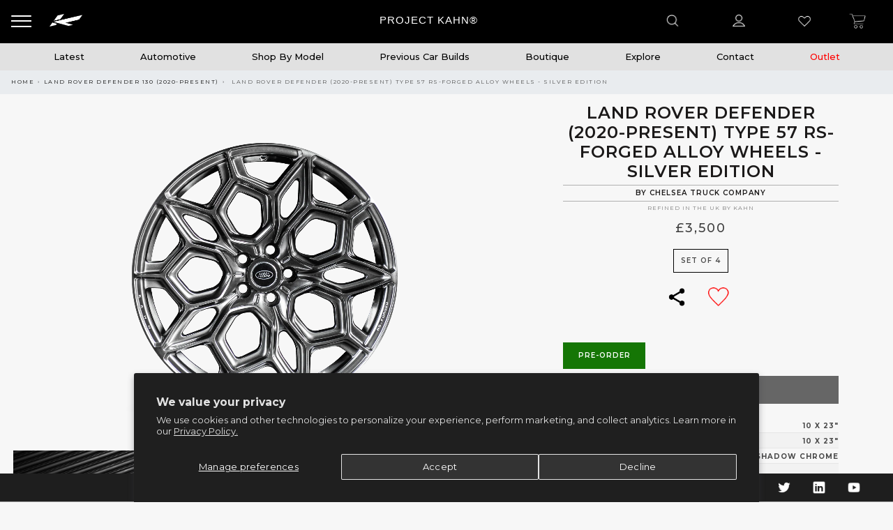

--- FILE ---
content_type: text/html; charset=utf-8
request_url: https://projectkahn.com/collections/land-rover-defender-130-2020-present/products/land-rover-defender-2020-present-type-57-rs-forged-alloy-wheels-2
body_size: 84836
content:
<!doctype html>
<!--[if IE 9]> <html class="ie9 no-js" lang="en"> <![endif]-->
<!--[if (gt IE 9)|!(IE)]><!--> <html class="no-js" lang="en"> <!--<![endif]-->
<head>
<meta name="facebook-domain-verification" content="uns5ag4jm2nt2m39aaja7uzsqka9vc" />
  <meta name="google-site-verification" content="VLtYpKocEesVaQ46RgNiVWdJtQi1RcrnJMa2ysq3Yns" />
  <meta charset="utf-8">
  <meta http-equiv="X-UA-Compatible" content="IE=edge,chrome=1">
  <meta name="viewport" content="width=device-width, initial-scale=1, minimum-scale=1, maximum-scale=1, user-scalable=no"/>
  <meta name="theme-color" content="#414141">
  <meta name="keywords" content="Project Kahn Shopify">
  <meta name="author" content="projectkahn.com">
  <meta name="format-detection" content="telephone=no">
  <meta name="p:domain_verify" content="7601ca5016c812941cbd4e9d3d2e2acc"/>
  <link rel="canonical" href="https://projectkahn.com/products/land-rover-defender-2020-present-type-57-rs-forged-alloy-wheels-2"><link rel="shortcut icon" href="//projectkahn.com/cdn/shop/files/fav32_32x.png?v=1738874076" type="image/png">
  
<link rel="apple-touch-icon-precomposed" sizes="152x152" href="//projectkahn.com/cdn/shop/files/fav152_152x.png?v=1738873967"><!-- Added by AVADA SEO Suite -->
  





<meta name="twitter:image" content="http://projectkahn.com/cdn/shop/products/cutout3_bb97873d-8436-4d30-b86e-43d85e3bd212.png?v=1646326840">
    




  <!-- /Added by AVADA SEO Suite -->
  <title>2020 Land Rover Defender 23&quot; Type 57 RS-Forged Alloy Wheels | Kahn

     - Project Kahn
</title><meta name="description" content="23&quot; Satin Black New Land Rover Defender (2020-Present) Type 57 RS-Forged Alloy Wheels by Project Kahn available to buy online. Wide range of summer, winter, urban and off-road wheels and tyres available for UK &amp; worldwide delivery. Kahn - your trusted automotive supplier.">
    <script data-cfasync="false" src="https://cdn.fixvitals.com/resources/preload" ></script>
  
<!-- /snippets/social-meta-tags.liquid -->
<meta property="og:site_name" content="Project Kahn">
<meta property="og:url" content="https://projectkahn.com/products/land-rover-defender-2020-present-type-57-rs-forged-alloy-wheels-2">
<meta property="og:title" content="Land Rover Defender (2020-Present) Type 57 RS-Forged Alloy Wheels - Silver Edition">
<meta property="og:type" content="product">
<meta property="og:description" content="Project Kahn offers modern, urbane styles of automotive products such as wheels, body-kits, interior packages, lighting, grilles and more. Browse our shop now or use our design consultancy for a further bespoke approach."><meta property="og:price:amount" content="875">
  <meta property="og:price:currency" content="GBP"><meta property="og:image" content="http://projectkahn.com/cdn/shop/products/cutout3_bb97873d-8436-4d30-b86e-43d85e3bd212_1024x1024.png?v=1646326840"><meta property="og:image" content="http://projectkahn.com/cdn/shop/products/DJT_3235copy_1024x1024.jpg?v=1646326749"><meta property="og:image" content="http://projectkahn.com/cdn/shop/products/DJT_3237copy_1024x1024.jpg?v=1646326984">
<meta property="og:image:secure_url" content="https://projectkahn.com/cdn/shop/products/cutout3_bb97873d-8436-4d30-b86e-43d85e3bd212_1024x1024.png?v=1646326840"><meta property="og:image:secure_url" content="https://projectkahn.com/cdn/shop/products/DJT_3235copy_1024x1024.jpg?v=1646326749"><meta property="og:image:secure_url" content="https://projectkahn.com/cdn/shop/products/DJT_3237copy_1024x1024.jpg?v=1646326984">

<meta name="twitter:site" content="@akahndesign?lang=en">
<meta name="twitter:card" content="summary_large_image">
<meta name="twitter:title" content="Land Rover Defender (2020-Present) Type 57 RS-Forged Alloy Wheels - Silver Edition">
<meta name="twitter:description" content="Project Kahn offers modern, urbane styles of automotive products such as wheels, body-kits, interior packages, lighting, grilles and more. Browse our shop now or use our design consultancy for a further bespoke approach.">

    <script data-cfasync="false" src="https://cdn.fixvitals.com/resources/lazyload" ></script>
  

  <script src="https://unpkg.com/masonry-layout@4/dist/masonry.pkgd.min.js"></script>
  <link rel="stylesheet" href="//projectkahn.com/cdn/shop/t/141/assets/subscription-popup.css?v=79498286047841778611745263499">

  <script type="text/javascript">document.documentElement.className = document.documentElement.className.replace('no-js', 'yes-js js_active js')</script>

  <!-- Google Tag Manager - SINGLE IMPLEMENTATION -->
  <script>(function(w,d,s,l,i){w[l]=w[l]||[];w[l].push({'gtm.start':
  new Date().getTime(),event:'gtm.js'});var f=d.getElementsByTagName(s)[0],
  j=d.createElement(s),dl=l!='dataLayer'?'&l='+l:'';j.async=true;j.src=
  'https://www.googletagmanager.com/gtm.js?id='+i+dl;f.parentNode.insertBefore(j,f);
  })(window,document,'script','dataLayer','GTM-K7F3CDX');</script>
  <!-- End Google Tag Manager -->

  <link href="//projectkahn.com/cdn/shop/t/141/assets/sp.scss?v=56461254977716188351742402139" rel="stylesheet" type="text/css" media="all" />

  
  <link href="//projectkahn.com/cdn/shop/t/141/assets/heart-animation.css?v=135001166223159684611742402027" rel="stylesheet" type="text/css" media="all" /> 

  <link rel="preload" href="//projectkahn.com/cdn/shop/t/141/assets/gl_linecons_icons.min.css?v=76569771571515796021742402016" as="style" onload="this.rel='stylesheet'">
  <noscript><link rel="stylesheet" href="//projectkahn.com/cdn/shop/t/141/assets/gl_linecons_icons.min.css?v=76569771571515796021742402016"></noscript><link href="//projectkahn.com/cdn/shop/t/141/assets/gl_vendor.css?v=126896199278294915431742402018" rel="stylesheet" type="text/css" media="all" />
<link href="//projectkahn.com/cdn/shop/t/141/assets/main.min.css?v=124780052862386654221742402091" rel="stylesheet" type="text/css" media="all" />
<script src="//projectkahn.com/cdn/shop/t/141/assets/web_font_loader.js?v=32705386597557667961742402205" type="text/javascript"></script>
<script>
/*! loadCSS. [c]2017 Filament Group, Inc. MIT License */
!function(e){"use strict";var t=function(t,n,r){function o(e){return i.body?e():void setTimeout(function(){o(e)})}function a(){d.addEventListener&&d.removeEventListener("load",a),d.media=r||"all"}var l,i=e.document,d=i.createElement("link");if(n)l=n;else{var s=(i.body||i.getElementsByTagName("head")[0]).childNodes;l=s[s.length-1]}var u=i.styleSheets;d.rel="stylesheet",d.href=t,d.media="only x",o(function(){l.parentNode.insertBefore(d,n?l:l.nextSibling)});var f=function(e){for(var t=d.href,n=u.length;n--;)if(u[n].href===t)return e();setTimeout(function(){f(e)})};return d.addEventListener&&d.addEventListener("load",a),d.onloadcssdefined=f,f(a),d};"undefined"!=typeof exports?exports.loadCSS=t:e.loadCSS=t}("undefined"!=typeof global?global:this),function(e){if(e.loadCSS){var t=loadCSS.relpreload={};if(t.support=function(){try{return e.document.createElement("link").relList.supports("preload")}catch(t){return!1}},t.poly=function(){for(var t=e.document.getElementsByTagName("link"),n=0;n<t.length;n++){var r=t[n];"preload"===r.rel&&"style"===r.getAttribute("as")&&(e.loadCSS(r.href,r,r.getAttribute("media")),r.rel=null)}},!t.support()){t.poly();var n=e.setInterval(t.poly,300);e.addEventListener&&e.addEventListener("load",function(){t.poly(),e.clearInterval(n)}),e.attachEvent&&e.attachEvent("onload",function(){e.clearInterval(n)})}}}(this);
</script>
 
  <link href="//projectkahn.com/cdn/shop/t/141/assets/bootstrap.min.css?v=90143084387380298531742401933" rel="stylesheet" type="text/css" media="all" />

  <link href="//projectkahn.com/cdn/shop/t/141/assets/app.scss.css?v=82351242846704040321769593616" rel="stylesheet" type="text/css" media="all" />
  <link href="https://cdnjs.cloudflare.com/ajax/libs/fancybox/3.5.7/jquery.fancybox.min.css" rel="stylesheet">

  <link rel="stylesheet" type="text/css" href="https://cdnjs.cloudflare.com/ajax/libs/slick-carousel/1.8.1/slick.min.css"/>
  <link rel="stylesheet" type="text/css" href="https://cdnjs.cloudflare.com/ajax/libs/slick-carousel/1.8.1/slick-theme.min.css"/>
  <script src="//ajax.googleapis.com/ajax/libs/jquery/1.12.4/jquery.min.js" type="text/javascript"></script>
  <script src="https://cdn.jsdelivr.net/npm/vanilla-lazyload@12.0.0/dist/lazyload.min.js"></script>
  <script type="text/javascript" src="https://cdnjs.cloudflare.com/ajax/libs/slick-carousel/1.8.1/slick.min.js"></script><script> window.theme = window.theme || {};var theme = {strings: {addToCart: "Add to cart",soldOut: "Sold out",view_cart: "View cart",na: "N\/A",showMore: "Show More",showLess: "Show Less",added_to_cart: "Product was successfully added to your cart.",continue_shopping: "Continue Shopping",info_wishlist: "Sign in to sync your Saved Items across all your devices.",login: "Login",nowishlist: "No products were added to the wishlist",compare: "Compare",no_compare: "No products added in the compare table.",added_label: "Added"},use_ajax_add_to_cart: true,gl_productreviews: false,add_to_cart_action:"widget",product_gallery:{images_slider:false,thumbs_slider:{enabled:true,position:"left",items:{desktop:4,desktop_small:3,tablet:4,mobile:3,vertical_items:3}}},basel_settings: {countdown_days: "days",countdown_hours: "hr",countdown_mins: "min",countdown_sec: "sc",wishlist:"no",compare:"no",quickview:"no",ajax_search:"yes",ajax_search_product:"yes",header_search_category:"no",enable_search_category:"yes",currency:"yes",save_note:"yes",enable_popup:"no",enable_variant_simple:"yes",popup_delay:"5000",popup_event:"time",popup_scroll:"800",popup_pages:0,promo_popup_hide_mobile:"yes"},use_currency: true,shop_currency: "GBP",moneyFormat: "£{{amount_no_decimals}}"} </script><script src="//projectkahn.com/cdn/shopifycloud/storefront/assets/themes_support/option_selection-b017cd28.js" type="text/javascript"></script>
<!-- Logo CSS --><style type="text/css">a.pswp__share--download {display: none;}@media (max-width: 480px){.basel-products-tabs .open-title-menu {white-space: nowrap;max-width: 160px;text-overflow: ellipsis;}} #variantQuantity:empty,#variantQuantity_quick:empty {margin: 0;}.loader {position: fixed;background: rgba(0, 0, 0, .85);left: 0;top: 0;width: 100%;height: 100%;z-index: 1000;}.loader .loader-inner {background: url(//cdn.shopify.com/s/files/1/2251/1247/t/22/assets/loader.svg) no-repeat;background-size: 100%;width: 50px;height: 50px;position: absolute;margin: auto;top: 0;bottom: 0;left: 0;right: 0;}.gl_custom_1472909916515__94 {padding-top: 7vw !important;padding-bottom: 7vw !important;background-position: 0 0 !important;background-repeat: no-repeat !important;}.product_img_trust_seal img {width: 100%;}.section_title_sport + .shopify-section .gl_column-inner { margin-top: -7vw !important;padding-top: 0px !important;}.section_title_sport + .shopify-section .gl_row {z-index: 35;position: relative;}.mfp-zoom-in.mfp-bg {transition: all .3s ease-out;}.mfp-zoom-in.mfp-bg {opacity: 0;}.mfp-zoom-in.mfp-bg.mfp-ready {opacity: .8;}.mfp-zoom-in .mfp-with-anim {opacity: 0;transition: all .2s ease-in-out;transform: scale(.8);}.mfp-zoom-in.mfp-ready .mfp-with-anim {opacity: 1;transform: scale(1);}.single-product-content .entry-summary .button.size_guide {display: inline-block;vertical-align: middle;text-align: center;font-size: 14px;line-height: 1.5;color: #4e4e4e;padding: 0;background-color: transparent;border: none;text-transform: none;}.single-product-content .entry-summary .button.size_guide:before {font-size: 18px;vertical-align: middle;margin-right: 5px;color: #4e4e4e;display: inline-block;font-family: Simple-Line-Icons;-webkit-transition: all .2s;-moz-transition: all .2s;-o-transition: all .2s;transition: all .2s;content: "\e060";}.shopify-show-per-page .label_show {display: inline-block;margin-bottom: 0;margin-right: 10px;}.shopify-show-per-page .orderbyshow {width: auto;min-width: 70px;padding-right: 10px;}.header-base_categories.main-header .main-nav {display: block;}/* .wrapper-boxed.basel-cart-opened .website-wrapper { max-width: 100%;} */body.wrapper-boxed.basel-cart-opened {position: relative;}body.wrapper-boxed.basel-cart-opened .website-wrapper.basel-wrapper-shifted { position: static;}#variantQuantity, #variantQuantity_quick {font-weight: bold;text-transform: uppercase;}.basel-products-suggest .table_suggest a {white-space: nowrap;text-transform: uppercase;max-width: 150px;overflow: hidden;text-overflow: ellipsis;} #recently_wrap .owl-stage-outer {height: 100% !important; }.product-grid-item .same_height .hover-img,.product-grid-item .same_height .hover-img img,.product-list-item .same_height .hover-img, .product-list-item .same_height .hover-img img {height: 100%;}.gl-gird-collection-section .elements-grid .basel-products-loader,.retina-logo{ display: none;}.retina-logo,.sticky-logo{ display: none !important;}.act-scroll .site-logo img.retina-logo, .header-clone .site-logo img.retina-logo {display: none !important;}.template-product .site-content,.product-list-item .product-element-top.product-list-image {margin-bottom: 0;}.color-scheme-light .basel-search-dropdown .autocomplete-suggestions .suggestion-title a, .search-extended .autocomplete-suggestions .suggestion-title a{color: rgba(0,0,0,.7);}.main-header.color-scheme-light .product-grid-item .product-title>a {color: inherit;}.single-product-content .spr-icon {font-size: 12px;}.single-product-content span.spr-badge-caption {font-size: 14px;}.product-list-item .hover-img img {width: 100%;}tr.description>td>p {max-width: 500px;margin: 0 auto;}.basel-header-overlap .topbar-wrapp {z-index: 22222;}.basel-header-overlap .cart-widget-side, .basel-header-overlap .mobile-nav {z-index: 50000;}.table_suggest {background-color: #fff;}.italic {font-style: italic;}.single-product-content .basel-countdown-timer {margin-bottom: 15px;}.selector-wrapper,#variantQuantity,#variantQuantity_quick {display: none;}#variantQuantity.is-visible,#variantQuantity_quick.is-visible {display: block;}.nathan-header-overlap header.color-scheme-light {background-color: #000;}div#variantQuantity, div#variantQuantity_quick {margin-bottom: 20px;}li.mini_cart_item.mini_variant_gl span.quantity {margin-left: 72px;}.single-product-content .slick-vertical>button.slick-disabled {color: rgba(0,0,0,0.3);cursor: default;}.single-product-content .slick-vertical>button.slick-disabled:hover { color: #fff; }.swatches-on-grid .swatch-on-grid.swatch-size-medium {width: 25px;height: 25px;}.gl_star-rating {display: inline-block;font-size: 12px;position: relative;height: 18px;line-height: 18px;letter-spacing: 2px;margin-bottom: 4px;}.gl_star-rating span.spr-badge-caption {display: none;}.btn.btn-size-extra-small,.button.btn-size-extra-small,button.btn-size-extra-small,.added_to_cart.btn-size-extra-small,input[type="submit"].btn-size-extra-small { font-size: 10px;line-height: 14px;padding-top: 7px;padding-bottom: 7px;padding-left: 14px;padding-right: 14px;}.promo-banner.term-description {position: relative;margin-bottom: 30px;overflow: hidden;font-size: 16px;color: #000;line-height: 1.3;}.single-product .site-content {margin-bottom: 0;}.single-product-content .out-of-stock.variant_stock {border: 2px solid #CC1414;color: #B50808;margin: 0;padding: 9px 10px;}input.input__error {color: #AF7D27;border-color: #E0B252;background-color: transparent;}.testimonial-content >p {margin-bottom:0;}.color-scheme-light .testimonials.testimon-style-boxed .testimonial-content >p,.color-scheme-light .testimonials.testimon-style-boxed .testimonial-content a,.color-scheme-light .testimonials.testimon-style-boxed .testimonial-content footer>span {color: inherit;}h1.basel-logo-wrap {margin-bottom: 0;}table.gl_infor_account tr td {text-align: left;}.gl_custom_lingerie {margin-top: 20px !important;margin-right: 20px !important;margin-bottom: 20px !important;margin-left: 20px !important;padding-top: 40px !important;padding-right: 40px !important;padding-bottom: 20px !important;padding-left: 40px !important;background-color: #ffffff !important;}.gl_custom_article {margin-top: 20px !important;margin-bottom: 20px !important;border-top-width: 1px !important;border-bottom-width: 1px !important;padding-top: 30px !important;padding-bottom: 30px !important;border-top-color: #f4f4f4 !important;border-top-style: solid !important;border-bottom-color: #f4f4f4 !important;border-bottom-style: solid !important;}input.shopify-challenge__button.btn {margin-bottom: 40px;}.gl_custom_article_full {margin-top: -40px !important;margin-bottom: 0px !important;padding-top: 0px !important;padding-bottom: 0px !important;background-color: #f7f7f7 !important;}.gl_custom_social_full {margin-bottom: 70px !important;border-top-width: 1px !important;border-bottom-width: 1px !important;padding-top: 40px !important;padding-bottom: 40px !important;border-top-color: #e5e5e5 !important;border-top-style: solid !important;border-bottom-color: #e5e5e5 !important;border-bottom-style: solid !important;}.gl_row_0 {margin-right: 0px !important;margin-left: 0px !important;}.gl_p_10 { padding: 10px !important;}.gl_pt_15 {padding-top: 15px !important;}.fake_counter_real_time {display: block;font-size: 14px;color: #2c2c2c;font-weight: bold;-webkit-border-radius: 5px;-moz-border-radius: 5px;border-radius: 5px;position: relative;overflow: hidden;margin: 0 2px;}.fake_counter_real_time #number_counter {background-color: #0f8db3;padding: 5px 10px;border-radius: 2px;line-height: 1.1em;color: #ffffff;display: inline-block;-webkit-box-shadow: inset 0 -2px 0 rgba(0,0,0,.15);box-shadow: inset 0 -2px 0 rgba(0,0,0,.15);}.fake_counter_real_time #number_counter i {margin-left: 3px;}.fake_counter_real_time #number_counter:active {-webkit-box-shadow: none;box-shadow: none;top: 1px;}.gl_pt_25 {padding-top: 25px !important;}.gl_pt_20 {padding-top: 20px !important;}.gl_pb_20 {padding-bottom: 20px !important;}.gl_color_dark p strong {color: black;}.gl_mb_0 {margin-bottom: 0px !important;}.gl_pt_0 {padding-top: 0px !important;}.gl_mb_5 {margin-bottom: 5px !important;}.gl_mb_10 {margin-bottom: 10px !important;}.gl_mb_15 {margin-bottom: 15px !important;}.gl_mb_20 {margin-bottom: 20px !important;}.gl_mb_25 {margin-bottom: 25px !important;}.gl_mb_30 {margin-bottom: 30px !important;}.gl_mb_35 {margin-bottom: 35px !important;}.gl_mb_40 {margin-bottom: 40px !important;}.gl_mt_10 {margin-top: 10px !important;}.gl_mt_20 {margin-top: 20px !important;}.gl_mt_50 {margin-top: 50px !important;}.gl_mb_50 {margin-bottom: 50px !important;}.gl_mt_25 {margin-top: 25px !important;}.gl_mt_35 {margin-top: 35px !important;}.gl_mt_m15 {margin-top: -15px !important;}.gl_mt_m30 {margin-top: -30px !important;}.gl_mtm_40 {margin-top: -40px !important;}.gl_mt_40 {margin-top: 40px !important;}.gl_pt_30 {padding-top: 30px !important;}.gl_pb_30 { padding-bottom: 30px !important;}.gl_pr_30 {padding-right: 30px !important;}.gl_pl_30 { padding-left: 30px !important;}.gl_pr_40 {padding-right: 40px !important;}.gl_pl_40 { padding-left: 40px !important;}.gl_pt_35 { padding-top: 35px !important;}.gl_pd_lr_10 {padding-right: 10px !important;padding-left: 10px !important;}.gl_custom_infor_one {margin-right: 4% !important;margin-bottom: 0px !important;margin-left: 4% !important;border-top-width: 5px !important;border-right-width: 5px !important;border-bottom-width: 5px !important;border-left-width: 5px !important;padding-right: 3% !important;padding-bottom: 0px !important;padding-left: 3% !important;background-color: #ffffff !important;border-left-color: rgba(107,107,107,0.11) !important;border-left-style: solid !important;border-right-color: rgba(107,107,107,0.11) !important;border-right-style: solid !important;border-top-color: rgba(107,107,107,0.11) !important;border-top-style: solid !important;border-bottom-color: rgba(107,107,107,0.11) !important;border-bottom-style: solid !important;}.gl_custom_infor_text_one {margin-top: 40px !important;margin-bottom: 40px !important;border-left-width: 1px !important;padding-top: 0px !important;border-left-color: #f4f4f4 !important;border-left-style: solid !important;}.gl_custom_tab_title {margin-bottom: 30px !important;padding-top: 14px !important;padding-right: 20px !important;padding-bottom: 14px !important;padding-left: 20px !important;background-color: #0f8db3 ;}.gl_custom_lingerie {margin-top: 20px !important;margin-right: 20px !important;margin-bottom: 20px !important;margin-left: 20px !important;padding-top: 40px !important;padding-bottom: 40px !important;background-color: #ffffff !important;}.about-shop-element {box-shadow: 1px 1px 9px rgba(0, 0, 0, 0.17);}body .basel-parallax {background-attachment: fixed;background-size: cover!important;}.gl_custom_hour {padding-top: 40px !important;padding-right: 20px !important;padding-bottom: 40px !important;padding-left: 20px !important;background-color: #ffffff !important;}.gl_custom_jewellery {margin-top: 20px !important;margin-bottom: 20px !important;margin-left: -80px !important;padding-top: 40px !important;padding-right: 40px !important;padding-bottom: 40px !important;padding-left: 40px !important;background-color: #ffffff !important;}.gl_custom_testimonials{border-right-width: 1px !important;padding-top: 20px !important;padding-bottom: 20px !important;border-right-color: rgba(255,255,255,0.13) !important;border-right-style: solid !important;}.gl_custom_jewellery_mobile {margin-top: -50px !important;margin-right: 20px !important;margin-bottom: 20px !important;margin-left: 20px !important;padding-top: 20px !important;padding-right: 20px !important;padding-bottom: 20px !important;padding-left: 20px !important;background-color: #ffffff !important;}.bg_color_white.image-swatch {border: 0;}.gl_custom_map {margin-right: 10% !important;margin-left: 10% !important;padding-top: 6% !important;}.gl_custom_content{border-top-width: 7px !important;border-right-width: 7px !important;border-bottom-width: 7px !important;border-left-width: 7px !important;padding-top: 45px !important;padding-right: 45px !important;padding-bottom: 45px !important;padding-left: 45px !important;background-position: center !important;background-repeat: no-repeat !important;background-size: contain !important;border-left-color: rgba(10,10,10,0.12) !important;border-left-style: solid !important;border-right-color: rgba(10,10,10,0.12) !important;border-right-style: solid !important;border-top-color: rgba(10,10,10,0.12) !important;border-top-style: solid !important;border-bottom-color: rgba(10,10,10,0.12) !important;border-bottom-style: solid !important;}.gl_custom_space_minimalist {padding-right: 4vw !important;padding-left: 4vw !important;}.gl_p_same_strong p, .gl_p_same_strong p{margin-bottom: 0}.pr {position: relative}.site-logo {width: 5%;}.site-logo img {max-width: 150px;max-height: 60px;}.basel-shopify-layered-nav .basel-scroll {max-height: 234px;}.right-column {width: 300px;}.sticky-header .right-column {width: 300px;}/* Header height configs *//* Limit logo image height for according to header height */.site-logo img {max-height: 60px;}/* And for sticky header logo also */.act-scroll .site-logo img,.header-clone .site-logo img {max-height: 55px;max-height: 65px;max-width: 170px;}/* Set sticky headers height for cloned headers based on menu links line height */.header-clone .main-nav .menu > li > a {height: 55px;line-height: 55px;} /* Height for switch logos */.sticky-header-real:not(.global-header-menu-top) .switch-logo-enable .basel-logo {height: 60px;}.sticky-header-real:not(.global-header-menu-top) .act-scroll .switch-logo-enable .basel-logo {height: 65px;}.sticky-header-real:not(.global-header-menu-top) .act-scroll .switch-logo-enable {transform: translateY(-60px);-webkit-transform: translateY(-60px);}/* Header height for these layouts based on it's menu links line height */.main-nav .menu > li > a {height: 60px;line-height: 60px;}/* The same for sticky header */.act-scroll .main-nav .menu > li > a {height: 55px;line-height: 55px;}/* Set line height for header links for shop header layout. Based in the header height option */.header-shop .right-column .header-links {height: 60px;line-height: 60px;}/* The same for sticky header */.header-shop.act-scroll .right-column .header-links {height: 55px;line-height: 55px;}/* Page headings settings for heading overlap. Calculate on the header height base */.basel-header-overlap .title-size-default,.basel-header-overlap .title-size-small,.basel-header-overlap .title-shop.without-title.title-size-default,.basel-header-overlap .title-shop.without-title.title-size-small {padding-top: 135px;}.basel-header-overlap .title-shop.without-title.title-size-large,.basel-header-overlap .title-size-large {padding-top: 215px;}@media (max-width: 991px) {/* Set header height for mobile devices */.main-header .wrapp-header {min-height: 60px;} /* Limit logo image height for mobile according to mobile header height */.site-logo img {max-height: 60px;} /* Limit logo on sticky header. Both header real and header cloned */.act-scroll .site-logo img,.header-clone .site-logo img {max-height: 60px;}/* Height for switch logos */.main-header .switch-logo-enable .basel-logo {height: 60px;}.sticky-header-real:not(.global-header-menu-top) .act-scroll .switch-logo-enable .basel-logo {height: 60px;}.sticky-header-real:not(.global-header-menu-top) .act-scroll .switch-logo-enable {transform: translateY(-60px);-webkit-transform: translateY(-60px);}/* Page headings settings for heading overlap. Calculate on the MOBILE header height base */.basel-header-overlap .title-size-default,.basel-header-overlap .title-size-small,.basel-header-overlap .title-shop.without-title.title-size-default,.basel-header-overlap .title-shop.without-title.title-size-small {padding-top: 80px;}.basel-header-overlap .title-shop.without-title.title-size-large,.basel-header-overlap .title-size-large {padding-top: 120px;} }.product-category-thumbnail img,.category-grid-item .category-link {width: 100%;}/* .product-grid-item .product-element-top>a img,.basel-hover-alt .hover-img img, .owl-carousel div.owl-item .hover-img img {width:100%;} */.basel-purchase {position:fixed;display:block;bottom:0;left:4%;z-index:10;-webkit-backface-visibility: hidden; /* Chrome, Safari, Opera */backface-visibility: hidden;}.basel-purchase:hover {opacity:0.9;}.basel-product-categories>li.cat-item-109 {display: none;}.col-five > .gl_col-sm-2 {width:20%;}.product-type-grouped.single-product-content .cart {width: 100%;}.product-type-grouped.single-product-content .cart table {border-top: 2px solid black;margin-bottom: 30px;}iframe[name='google_conversion_frame'] { height: 0 !important;width: 0 !important; line-height: 0 !important; font-size: 0 !important;margin-top: -13px;float: left;}.single-product-content .single_variation .shopify-variation-price {margin-right:0;}.single-product-content .single_variation .shopify-variation-price .price {margin-right:15px;}.product-type-grouped .group_table .stock {margin-bottom: 0;margin-right: 0;margin-left: 15px; }.commentlist .comment-text .description {line-height:1.6;}.main-header form.has-categories-dropdown .search-by-category ul .children {display:none;}.cat-design-alt .product-category-thumbnail {margin:-2px; }.cat-design-alt .category-link {display:block;}.dropdown-scroll > .sub-menu-dropdown {height: 540px;overflow: hidden;}.main-nav .menu>li.menu-item-design-sized .sub-menu-dropdown {padding-bottom:10px;}.header-spacing + .header-menu-top {margin-top:-40px;}.shopify-ordering.with-list .selected-order {font-weight:bold;}.basel-navigation .menu>li.menu-item-design-full-width .sub-menu>li>a,.basel-navigation .menu>li.menu-item-design-sized .sub-menu>li>a {font-weight: 600!important;}.header-categories .main-nav .menu li.menu-item-design-full-width>.sub-menu-dropdown {margin-top: -78px;}.basel-hover-quick .product-title a {display:block; }.hide-pag .owl-pagination,.hide-pag .owl-buttons {display:none;}.popup-quick-view .entry-summary .entry-title {font-size: 32px; }.product-quick-view .entry-title a {font-family:inherit;font-weight: inherit;font-style: inherit;}.basel-price-table .basel-plan-footer>a.added {display:none;}.color-scheme-light .testimonial .testimonial-content footer>span {color: rgba(255, 255, 255, 0.8);}.color-scheme-light .owl-theme:hover .owl-controls.clickable .owl-buttons div.disabled {color:rgba(255, 255, 255, 0.6);}.color-scheme-light .owl-theme .owl-controls .owl-buttons div {color:rgba(255, 255, 255, 0.8);}.color-scheme-light .owl-theme .owl-controls.clickable .owl-buttons div:hover {color:rgba(255, 255, 255, 1);}.color-scheme-light .owl-theme .owl-controls .owl-page span {background-color: rgba(255, 255, 255, 0.6);}.color-scheme-light .owl-theme .owl-controls .owl-page.active span, .color-scheme-light .owl-theme .owl-controls.clickable .owl-page:hover span {background-color: white;}.single-product-content .entry-summary .button.compare.loading:after {opacity: 1;visibility: visible;}.single-product-content .entry-summary .button.compare:after {content: " ";width: 15px;height: 15px;display: inline-block;vertical-align: middle;border: 1px solid black;border-radius: 50%;border-left-color: transparent !important;border-right-color: transparent !important;animation: load-spin 450ms infinite linear;-o-animation: load-spin 450ms infinite linear;-ms-animation: load-spin 450ms infinite linear;-webkit-animation: load-spin 450ms infinite linear;-moz-animation: load-spin 450ms infinite linear;margin-left: 10px;opacity: 0;visibility: hidden;}.basel-buttons .product-compare-button>a,.single-product-content .entry-summary .button.compare,.basel-hover-base .basel-add-btn>a,.basel-hover-base .product-compare-button a {text-transform:none;}.sticky-header .basel-search-full-screen .basel-search-wrapper {height:100vh;transition: opacity .25s ease-in-out, height .25s ease-in-out, visibility .25s,transform .25s ease-in-out;-webkit-transition: opacity .25s ease-in-out, height .25s ease-in-out, visibility .25s,transform .25s ease-in-out;}.sticky-header .basel-search-full-screen .basel-search-inner .basel-close-search {bottom:90px;}.rtl .has-border,.rtl .has-border > .gl_column-inner {border:none!important;}.related-and-upsells .product-grid-item .hover-img img {width:100%;}.cat-design-alt .product-category-thumbnail img {width:100%!important;}.hidden-nav-button {display:none!important;}.dropdown-scroll .spb_single_image {border: 2px solid #f7f7f7;}.page-id-25728 .dropdown-scroll .spb_single_image,.page-id-23954 .dropdown-scroll .spb_single_image {border: 2px solid rgba(255,255,255,0.1);}.owl-carousel .owl-stage-outer {clear: both;}.widget_product_categories .cat-item-109 .cat-item:nth-child(even) {display: none;}.rtl {direction: rtl;}@media (max-width: 1024px) and (min-width: 991px) {.header-categories .categories-menu-dropdown .sub-menu-dropdown {width: 680px;}}@media (max-width: 991px) {.sticky-footer-on .footer-container {visibility: visible;}}.menu-item-19907 > .sub-menu-dropdown {background-size: contain}.product-design-sticky .shopify-product-gallery .shopify-product-gallery__wrapper a > img {width: 100%;}.product-design-sticky .shopify-product-gallery .shopify-product-gallery__wrapper .shopify-product-gallery__image:not(:first-child) a {display: block;transform:translateY(100px);-webkit-transform:translateY(100px);-moz-transform:translateY(100px);-o-transform:translateY(100px);transition: all 0.45s ease-in-out;-webkit-transition: all 0.45s ease-in-out;-moz-transition: all 0.45s ease-in-out;-o-transition: all 0.45s ease-in-out;opacity: 0;}.product-design-sticky .shopify-product-gallery .shopify-product-gallery__wrapper .shopify-product-gallery__image:not(:first-child) a.animate-images {transform:translateY(0px);-webkit-transform:translateY(0px);-moz-transform:translateY(0px);-o-transform:translateY(0px);opacity: 1;}.shopify-checkout-review-order-table td {width: 50%}@media (min-width: 992px) {.buy-basel {position: fixed;bottom: 40px;right: 40px;z-index: 1000;margin-bottom: 110px;background-color: #729c29;border-radius: 50%;-webkit-border-radius: 50%;-moz-border-radius: 50%;box-shadow: -6.772px 8.668px 16px 0px rgba(28, 30, 35, 0.15);-webkit-box-shadow: -6.772px 8.668px 16px 0px rgba(28, 30, 35, 0.15);-moz-box-shadow: -6.772px 8.668px 16px 0px rgba(28, 30, 35, 0.15);transition: all 1s ease;-webkit-transition: all 1s ease;-moz-transition: all 1s ease;-o-transition: all 1s ease;animation-name: animFadeUp;animation-fill-mode: both;animation-duration: 0.4s;animation-timing-function: ease;animation-delay: 1.5s;-webkit-animation-name: animFadeUp;-webkit-animation-fill-mode: both;-webkit-animation-duration: 0.4s;-webkit-animation-timing-function: ease;-webkit-animation-delay: 1.5s;-moz-animation-name: animFadeUp;-moz-animation-fill-mode: both;-moz-animation-duration: 0.4s;-moz-animation-timing-function: ease;-moz-animation-delay: 1.5s;-o-animation-name: animFadeUp;-o-animation-fill-mode: both;-o-animation-duration: 0.4s;-o-animation-timing-function: ease;-o-animation-delay: 1.5s;}.buy-basel img.envato-logo {position: absolute;right: -8px;bottom: -3px;background: #7cb442;border-radius: 50%;padding: 6px;}.rtl .buy-basel {left: auto;right: 40px;} }@media (min-width: 768px) and (max-width: 991px) {.buy-basel {display:none;}.swatch-on-grid .basel-tooltip-label {display:none;}.dropdown-scroll > .sub-menu-dropdown {display:none;}.basel-back-btn>span:before, .basel-products-nav .product-btn>a span:before {top: 0px;}.shop-loop-head {width:100%;}body .basel-parallax {background-attachment: scroll!important;} }@media (min-width: 481px) and (max-width: 767px) { .buy-basel {display:none;}.swatch-on-grid .basel-tooltip-label {display:none;}.dropdown-scroll > .sub-menu-dropdown {display:none;}.basel-back-btn>span:before, .basel-products-nav .product-btn>a span:before {top: 0px;}/* .product-grid-item .product-element-top>a img,.basel-hover-alt .hover-img img {width:100%;} */body .basel-parallax {background-attachment: scroll!important;} }@media (max-width: 480px) { .buy-basel {display:none;}.swatch-on-grid .basel-tooltip-label {display:none;}body .basel-parallax {background-attachment: scroll!important;}.dropdown-scroll > .sub-menu-dropdown {display:none;}.basel-back-btn>span:before, .basel-products-nav .product-btn>a span:before {top: 0px;}}/* color settings */body {background-color: #ffffff;}.gl_page_title.page-title-default {background-color: rgba(0,0,0,0);}body.template-collection .page-title-default {background-color: rgba(0,0,0,0);}.topbar-wrapp {background-color: #3f3e3e;}.main-header, .sticky-header.header-clone, .header-spacing {background-color: #ffffff;}.footer-container {background-color: #3f3e3e;}.template-product .site-content {background-color: #ffffff;}.main-header {border-bottom: 2px none #f5f5f5;}body,p,.widget_nav_mega_menu .menu > li > a,.mega-navigation .menu > li > a,.basel-navigation .menu > li.menu-item-design-full-width .sub-sub-menu li a,.basel-navigation .menu > li.menu-item-design-sized .sub-sub-menu li a,.basel-navigation .menu > li.menu-item-design-default .sub-menu li a,.font-default {font-family: Montserrat, Arial, Helvetica, sans-serif;color: #4c4c4c;font-size: 13px;}h1 a,h2 a,h3 a,h4 a,h5 a,h6 a,h1,h2,h3,h4,h5,h6,.title,table th,.sp-tabs li a,.masonry-filter li a,.shopify .cart-empty,.basel-navigation .menu > li.menu-item-design-full-width .sub-menu > li > a,.basel-navigation .menu > li.menu-item-design-sized .sub-menu > li > a,fieldset legend,table th,.color-scheme-dark .info-box-inner h1,.color-scheme-dark .info-box-inner h2,.color-scheme-dark .info-box-inner h3,.color-scheme-dark .info-box-inner h4,.color-scheme-dark .info-box-inner h5,.color-scheme-dark .info-box-inner h6 {font-family: Montserrat, 'MS Sans Serif', Geneva, sans-serif;font-weight: normal;font-style: normal;}h1 a, h2 a, h3 a, h4 a, h5 a, h6 a, h1, h2, h3, h4, h5, h6, .title, table th, .masonry-filter li a, .shopify .cart-empty, .basel-navigation .menu > li.menu-item-design-full-width .sub-menu > li > a, .basel-navigation .menu > li.menu-item-design-sized .sub-menu > li > a {font-family: Montserrat, 'MS Sans Serif', Geneva, sans-serif;color: #1b1919;font-weight: 600;font-style: normal;}.product-title a,.post-slide .entry-title a,.category-grid-item .hover-mask h3,.basel-search-full-screen .basel-search-inner input[type="text"],.blog-post-loop .entry-title,.single-product-content .entry-title,.font-title {font-family: Montserrat, 'MS Sans Serif', Geneva, sans-serif;color: #000000;}.title-alt, .subtitle, .font-alt {font-family: Montserrat, 'Comic Sans MS', cursive;}.type-post .entry-meta {font-family: Montserrat, 'Comic Sans MS', cursive;font-weight: 400;font-style: italic;}.widgettitle,.widget-title {font-family: Montserrat;font-weight: 700;font-style: normal;color: #0a0a0a;}.main-nav .menu > li > a {font-size: 16px;font-family: Montserrat;font-weight: 700;font-style: normal;}.nathan_style_2.single-product-content .cart .button {font-size: 13px;line-height: 18px;padding: 11px 20px;background-color: #f3f3f3;color: #3E3E3E;display: inline-block;position: relative;font-weight: 600;text-align: center;text-transform: uppercase;letter-spacing: .3px;border-radius: 0;border-width: 0;border-style: solid;border-color: transparent;outline: 0;-webkit-box-shadow: none;box-shadow: none;text-shadow: none;text-decoration: none;vertical-align: middle;cursor: pointer;border: none;-webkit-box-shadow: inset 0 -2px 0 rgba(0,0,0,.15);box-shadow: inset 0 -2px 0 rgba(0,0,0,.15);-webkit-transition: color .25s ease,background-color .25s ease,border-color .25s ease,box-shadow 0s ease,opacity .25s ease;-webkit-transition: color .25s ease,background-color .25s ease,border-color .25s ease,opacity .25s ease,-webkit-box-shadow 0s ease;transition: color .25s ease,background-color .25s ease,border-color .25s ease,opacity .25s ease,-webkit-box-shadow 0s ease;transition: color .25s ease,background-color .25s ease,border-color .25s ease,box-shadow 0s ease,opacity .25s ease;transition: color .25s ease,background-color .25s ease,border-color .25s ease,box-shadow 0s ease,opacity .25s ease,-webkit-box-shadow 0s ease;color: #fff;}.nathan_style_2.single-product-content .cart .button:focus, .nathan_style_2.single-product-content .cart .button:hover {opacity: .8;}.nathan_style_2.single-product-content .cart .button:focus, .nathan_style_2.single-product-content .cart .button:hover {opacity: 1;-webkit-box-shadow: inset 0 -2px 0 rgba(0,0,0,.15);box-shadow: inset 0 -2px 0 rgba(0,0,0,.15);}.nathan_style_2.single-product-content .cart .button.loading {color: transparent!important;}.nathan_style_2.single-product-content .cart .button.loading:after {border-color: #fff;content: "";width: 18px;height: 18px;display: inline-block;vertical-align: middle;border: 1px solid #fff;border-left-color: #fff;border-radius: 50%;position: absolute;top: 50%;left: 50%;opacity: 0;margin-left: -9px;margin-top: -9px;transition: opacity 0s ease;-webkit-transition: opacity 0s ease;opacity: 1;animation: load-spin 450ms infinite linear;-webkit-animation: load-spin 450ms infinite linear;transition: opacity .25s ease;-webkit-transition: opacity .25s ease;}.nathan_style_2.single-product-content .cart .button:active {-webkit-box-shadow: none;box-shadow: none;top: 1px;}.color-primary,.mobile-nav ul li.current_page_item > a,.main-nav .menu > li.current-menu-item > a,.main-nav .menu > li.onepage-link.current-menu-item > a,.main-nav .menu > li > a:hover,.main-nav .menu > li > a:focus,.basel-navigation .menu>li.menu-item-design-default ul li:hover>a,.basel-navigation .menu > li.menu-item-design-full-width .sub-menu li a:hover,.basel-navigation .menu > li.menu-item-design-sized .sub-menu li a:hover,.basel-product-categories.responsive-cateogires li.current-cat > a,.basel-product-categories.responsive-cateogires li.current-cat-parent > a,.basel-product-categories.responsive-cateogires li.current-cat-ancestor > a,a[href^=tel],.topbar-menu ul > li > .sub-menu-dropdown li > a:hover,.btn.btn-color-primary.btn-style-bordered,.button.btn-color-primary.btn-style-bordered,button.btn-color-primary.btn-style-bordered,.added_to_cart.btn-color-primary.btn-style-bordered,input[type=submit].btn-color-primary.btn-style-bordered,.basel-dark .single-product-content .entry-summary .yith-wcwl-add-to-wishlist .yith-wcwl-wishlistaddedbrowse a:before,.basel-dark .single-product-content .entry-summary .yith-wcwl-add-to-wishlist .yith-wcwl-wishlistexistsbrowse a:before,.basel-dark .read-more-section .btn-read-more,.basel-dark .products-footer .basel-blog-load-more,.basel-dark .products-footer .basel-products-load-more,.basel-dark .products-footer .basel-portfolio-load-more,.basel-dark .blog-footer .basel-blog-load-more,.basel-dark .blog-footer .basel-products-load-more,.basel-dark .blog-footer .basel-portfolio-load-more,.basel-dark .portfolio-footer .basel-blog-load-more,.basel-dark .portfolio-footer .basel-products-load-more,.basel-dark .portfolio-footer .basel-portfolio-load-more,.basel-dark .color-primary,.basel-hover-link .swap-elements .btn-add a,.basel-hover-link .swap-elements .btn-add a:hover,.basel-hover-link .swap-elements .btn-add a:focus,.menu-item-language .submenu-languages li:hover a,.blog-post-loop .entry-title a:hover,.blog-post-loop.sticky .entry-title:before,.post-slide .entry-title a:hover,.comments-area .reply a,.single-post-navigation a:hover,blockquote footer:before,blockquote cite,.format-quote .entry-content blockquote cite,.format-quote .entry-content blockquote cite a,.type-post .entry-meta .meta-author a,.type-post .entry-meta .meta-author .name_author,.search-no-results.shopify .site-content:before,.search-no-results .not-found .entry-header:before,.login .lost_password > a:hover,.error404 .page-title,.menu-label-new:after,.widget_shopping_cart .product_list_widget li .quantity .amount,.product_list_widget li ins .amount,.price ins > .amount,.price ins,.single-product-content .price,.single-product-content .price .amount,.basel-products-nav .product-short .price,.basel-products-nav .product-short .price .amount,.star-rating span:before,.single-product-content .comment-form .stars span a:hover,.single-product-content .comment-form .stars span a.active,.tabs-layout-accordion .basel-tab-wrapper .basel-accordion-title:hover,.tabs-layout-accordion .basel-tab-wrapper .basel-accordion-title.active,.single-product-content .shopify-product-details__short-description ul > li:before,.single-product-content #tab-description ul > li:before,.blog-post-loop .entry-content ul > li:before,.comments-area .comment-list li ul > li:before,.sidebar-widget li a:hover,.filter-widget li a:hover,.sidebar-widget li > ul li a:hover,.filter-widget li > ul li a:hover,.basel-price-filter ul li a:hover .amount,.basel-hover-effect-4 .swap-elements > a,.basel-hover-effect-4 .swap-elements > a:hover,.wishlist_table tr td.product-price ins .amount,.basel-buttons .yith-wcwl-add-to-wishlist .yith-wcwl-wishlistaddedbrowse > a,.basel-buttons .yith-wcwl-add-to-wishlist .yith-wcwl-wishlistexistsbrowse > a,.basel-buttons .product-compare-button > a.compare.added,.compare.added, .basel-buttons .yith-wcwl-add-to-wishlist .yith-wcwl-wishlistaddedbrowse > a:hover,.basel-buttons .yith-wcwl-add-to-wishlist .yith-wcwl-wishlistexistsbrowse > a:hover,.single-product-content .entry-summary .yith-wcwl-add-to-wishlist a:hover,.single-product-content .entry-summary .yith-wcwl-add-to-wishlist a:hover:before,.single-product-content .entry-summary .yith-wcwl-add-to-wishlist .yith-wcwl-wishlistaddedbrowse a:before,.single-product-content .entry-summary .yith-wcwl-add-to-wishlist .yith-wcwl-wishlistexistsbrowse a:before,.single-product-content .entry-summary .yith-wcwl-add-to-wishlist .yith-wcwl-add-button.feid-in > a:before,.vendors-list ul li a:hover,.single-product-content .entry-summary .button.compare:hover,.single-product-content .entry-summary .button.compare:hover:before,.single-product-content .entry-summary .button.compare.added:before,.blog-post-loop .entry-content ul li:before,.basel-menu-price .menu-price-price,.basel-menu-price.cursor-pointer:hover .menu-price-title,.comments-area #cancel-comment-reply-link:hover,.comments-area .comment-body .comment-edit-link:hover,.popup-quick-view .entry-summary .entry-title a:hover,.spb_text_column ul:not(.social-icons) > li:before,.widget_product_categories .basel-cats-toggle:hover,.widget_product_categories .toggle-active,.basel-products-suggest .table_suggest a:hover,.widget_product_categories .current-cat-parent > a,#shopify-section-gl_section_sidebar_blog .widget_categories .current-cat > a,.shopify-checkout-review-order-table tfoot .order-total td .amount,.widget_shopping_cart .product_list_widget li .remove:hover,.basel-active-filters .widget_layered_nav_filters ul li a .amount,.title-wrapper.basel-title-color-primary .title-subtitle,.widget_categories li.cat-item.current-cat,.topbar-menu ul>li.currency li.active a, .topbar-menu ul>li.language li.active a,.widget_shopping_cart .widget_shopping_cart_content > .total .amount,.subtitle-color-primary.subtitle-style-default,.color-scheme-light .gl_tta-tabs.gl_tta-tabs-position-top.gl_tta-style-classic .gl_tta-tab.gl_active > a,.gl-tab-js .gl_tta.gl_general.gl_tta-style-classic .gl_tta-tab.gl_active > a {color: #414141;}.right-column .wishlist-info-widget > a > span,.basel-cart-design-2 > a .basel-cart-number,.basel-cart-design-3 > a .basel-cart-number,.btn.btn-color-primary,.button.btn-color-primary,button.btn-color-primary,.added_to_cart.btn-color-primary,input[type=submit].btn-color-primary,.btn.btn-color-primary:hover,.btn.btn-color-primary:focus,.button.btn-color-primary:hover,.button.btn-color-primary:focus,button.btn-color-primary:hover,button.btn-color-primary:focus,.added_to_cart.btn-color-primary:hover,.added_to_cart.btn-color-primary:focus,input[type=submit].btn-color-primary:hover,input[type=submit].btn-color-primary:focus,.btn.btn-color-primary.btn-style-bordered:hover,.btn.btn-color-primary.btn-style-bordered:focus,.button.btn-color-primary.btn-style-bordered:hover,.button.btn-color-primary.btn-style-bordered:focus,button.btn-color-primary.btn-style-bordered:hover,button.btn-color-primary.btn-style-bordered:focus,.added_to_cart.btn-color-primary.btn-style-bordered:hover,.added_to_cart.btn-color-primary.btn-style-bordered:focus,input[type=submit].btn-color-primary.btn-style-bordered:hover,input[type=submit].btn-color-primary.btn-style-bordered:focus,.widget_shopping_cart .widget_shopping_cart_content .buttons .checkout,.widget_shopping_cart .widget_shopping_cart_content .buttons .checkout:hover,.widget_shopping_cart .widget_shopping_cart_content .buttons .checkout:focus,.basel-search-dropdown .basel-search-wrapper .basel-search-inner form button,.basel-search-dropdown .basel-search-wrapper .basel-search-inner form button:hover,.basel-search-dropdown .basel-search-wrapper .basel-search-inner form button:focus,.no-results .searchform #searchsubmit,.no-results .searchform #searchsubmit:hover,.no-results .searchform #searchsubmit:focus,.comments-area .comment-respond input[type=submit],.comments-area .comment-respond input[type=submit]:hover,.comments-area .comment-respond input[type=submit]:focus,.shopify .cart-collaterals .cart_totals .sp-proceed-to-checkout a,.shopify .cart-collaterals .cart_totals .sp-proceed-to-checkout a:hover,.shopify .cart-collaterals .cart_totals .sp-proceed-to-checkout a:focus,.shopify .checkout_coupon .button,.shopify .checkout_coupon .button:hover,.shopify .checkout_coupon .button:focus,.shopify .place-order input[type=submit],.shopify .place-order input[type=submit]:hover,.shopify .place-order input[type=submit]:focus,.shopify-order-pay #order_review .button,.shopify-order-pay #order_review .button:hover,.shopify-order-pay #order_review .button:focus,.shopify input[name=track],.shopify input[name=track]:hover,.shopify input[name=track]:focus,.shopify input[name=save_account_details],.shopify input[name=save_address],.shopify-page input[name=save_account_details],.shopify-page input[name=save_address],.shopify input[name=save_account_details]:hover,.shopify input[name=save_account_details]:focus,.shopify input[name=save_address]:hover,.shopify input[name=save_address]:focus,.shopify-page input[name=save_account_details]:hover,.shopify-page input[name=save_account_details]:focus,.shopify-page input[name=save_address]:hover,.shopify-page input[name=save_address]:focus,.search-no-results .not-found .entry-content .searchform #searchsubmit,.search-no-results .not-found .entry-content .searchform #searchsubmit:hover,.search-no-results .not-found .entry-content .searchform #searchsubmit:focus,.error404 .page-content > .searchform #searchsubmit,.error404 .page-content > .searchform #searchsubmit:hover,.error404 .page-content > .searchform #searchsubmit:focus,.shopify .return-to-shop .button,.shopify .return-to-shop .button:hover,.shopify .return-to-shop .button:focus,.basel-hover-excerpt .btn-add a,.basel-hover-excerpt .btn-add a:hover,.basel-hover-excerpt .btn-add a:focus,.basel-hover-standard .btn-add > a,.basel-hover-standard .btn-add > a:hover,.basel-hover-standard .btn-add > a:focus,.basel-price-table .basel-plan-footer > a,.basel-price-table .basel-plan-footer > a:hover,.basel-price-table .basel-plan-footer > a:focus,.basel-info-box.box-style-border .info-btn-wrapper a,.basel-info-box.box-style-border .info-btn-wrapper a:hover,.basel-info-box.box-style-border .info-btn-wrapper a:focus,.basel-info-box2.box-style-border .info-btn-wrapper a,.basel-info-box2.box-style-border .info-btn-wrapper a:hover,.basel-info-box2.box-style-border .info-btn-wrapper a:focus,.basel-hover-quick .shopify-variation-add-to-cart .button,.basel-hover-quick .shopify-variation-add-to-cart .button:hover,.basel-hover-quick .shopify-variation-add-to-cart .button:focus,.spb_video_wrapper .button-play,.basel-navigation .menu > li.callto-btn > a,.basel-navigation .menu > li.callto-btn > a:hover,.basel-navigation .menu > li.callto-btn > a:focus,.basel-dark .products-footer .basel-blog-load-more:hover,.basel-dark .products-footer .basel-blog-load-more:focus,.basel-dark .products-footer .basel-products-load-more:hover,.basel-dark .products-footer .basel-products-load-more:focus,.basel-dark .products-footer .basel-portfolio-load-more:hover,.basel-dark .products-footer .basel-portfolio-load-more:focus,.basel-dark .blog-footer .basel-blog-load-more:hover,.basel-dark .blog-footer .basel-blog-load-more:focus,.basel-dark .blog-footer .basel-products-load-more:hover,.basel-dark .blog-footer .basel-products-load-more:focus,.basel-dark .blog-footer .basel-portfolio-load-more:hover,.basel-dark .blog-footer .basel-portfolio-load-more:focus,.basel-dark .portfolio-footer .basel-blog-load-more:hover,.basel-dark .portfolio-footer .basel-blog-load-more:focus,.basel-dark .portfolio-footer .basel-products-load-more:hover,.basel-dark .portfolio-footer .basel-products-load-more:focus,.basel-dark .portfolio-footer .basel-portfolio-load-more:hover,.basel-dark .portfolio-footer .basel-portfolio-load-more:focus,.basel-dark .feedback-form .wpcf7-submit,.basel-dark .mc4wp-form input[type=submit],.basel-dark .single-product-content .cart button,.basel-dark .single-product-content .comment-form .form-submit input[type=submit],.basel-dark .basel-registration-page .basel-switch-to-register,.basel-dark .register .button,.basel-dark .login .button,.basel-dark .lost_reset_password .button,.basel-dark .wishlist_table tr td.product-add-to-cart > .add_to_cart.button,.basel-dark .shopify .cart-actions .coupon .button,.basel-dark .feedback-form .wpcf7-submit:hover,.basel-dark .mc4wp-form input[type=submit]:hover,.basel-dark .single-product-content .cart button:hover,.basel-dark .single-product-content .comment-form .form-submit input[type=submit]:hover,.basel-dark .basel-registration-page .basel-switch-to-register:hover,.basel-dark .register .button:hover,.basel-dark .login .button:hover,.basel-dark .lost_reset_password .button:hover,.basel-dark .wishlist_table tr td.product-add-to-cart > .add_to_cart.button:hover,.basel-dark .shopify .cart-actions .coupon .button:hover,.basel-ext-primarybtn-dark:focus,.basel-dark .feedback-form .wpcf7-submit:focus,.basel-dark .mc4wp-form input[type=submit]:focus,.basel-dark .single-product-content .cart button:focus,.basel-dark .single-product-content .comment-form .form-submit input[type=submit]:focus,.basel-dark .basel-registration-page .basel-switch-to-register:focus,.basel-dark .register .button:focus,.basel-dark .login .button:focus,.basel-dark .lost_reset_password .button:focus,.basel-dark .wishlist_table tr td.product-add-to-cart > .add_to_cart.button:focus,.basel-dark .shopify .cart-actions .coupon .button:focus,.widget_price_filter .ui-slider .ui-slider-handle,.widget_price_filter .ui-slider .ui-slider-range,.widget_tag_cloud .tagcloud a:hover,.widget_product_tag_cloud .tagcloud a:hover,div.bbp-submit-wrapper button,div.bbp-submit-wrapper button:hover,div.bbp-submit-wrapper button:focus,#bbpress-forums .bbp-search-form #bbp_search_submit,#bbpress-forums .bbp-search-form #bbp_search_submit:hover,#bbpress-forums .bbp-search-form #bbp_search_submit:focus,.shopify-checkout .select2-container--default .select2-results__option--highlighted[aria-selected],.shopify-account .select2-container--default .select2-results__option--highlighted[aria-selected],.product-video-button a:hover:before,.product-360-button a:hover:before,.mobile-nav ul li .up-icon,.scrollToTop:hover,.scrollToTop:focus,.categories-opened li a:active,.basel-price-table .basel-plan-price,.header-categories .secondary-header .mega-navigation,.widget_nav_mega_menu,.blog-post-loop .meta-post-categories,.post-slide .meta-post-categories,.slider-title:before,.title-wrapper.basel-title-style-simple .title:after,.menu-label-new,.product-list-item .product-list-buttons>a,.onsale,.basel-products-suggest .suggest-close,.nathan_style_2.single-product-content .cart .button,#popup_basel button.active, #popup_basel button:focus,.cart-collaterals .cart_totals .wc-proceed-to-checkout a,.cart-collaterals .cart_totals .wc-proceed-to-checkout a:focus, .cart-collaterals .cart_totals .wc-proceed-to-checkout a:hover,.widget_search form.gl_search_post button,.widget_search form.gl_search_post button:hover,.color-scheme-light .gl_tta-tabs.gl_tta-tabs-position-top.gl_tta-style-classic .gl_tta-tab.gl_active > a span:after,.gl-tab-js .gl_tta.gl_general.gl_tta-style-classic .gl_tta-tab.gl_active > a span:after,.portfolio-with-bg-alt .portfolio-entry:hover .entry-header > .portfolio-info,.fake_counter_real_time #number_counter,.product-list-item .product-list-buttons>a:focus, .product-list-item .product-list-buttons>a:hover,.sidebar-container .mc4wp-form input[type="submit"], .footer-container .mc4wp-form input[type="submit"], .filters-area .mc4wp-form input[type="submit"],.sidebar-container .mc4wp-form input[type="submit"]:hover, .sidebar-container .mc4wp-form input[type="submit"]:focus, .footer-container .mc4wp-form input[type="submit"]:hover, .footer-container .mc4wp-form input[type="submit"]:focus, .filters-area .mc4wp-form input[type="submit"]:hover, .filters-area .mc4wp-form input[type="submit"]:focus {background-color: #414141;}.nathan_style_2.single-product-content .cart .button:focus, .nathan_style_2.single-product-content .cart .button:hover {background-color: #272727;}.btn.btn-color-primary,.button.btn-color-primary,button.btn-color-primary,.added_to_cart.btn-color-primary,input[type=submit].btn-color-primary,.btn.btn-color-primary:hover,.btn.btn-color-primary:focus,.button.btn-color-primary:hover,.button.btn-color-primary:focus,button.btn-color-primary:hover,button.btn-color-primary:focus,.added_to_cart.btn-color-primary:hover,.added_to_cart.btn-color-primary:focus,input[type=submit].btn-color-primary:hover,input[type=submit].btn-color-primary:focus,.btn.btn-color-primary.btn-style-bordered:hover,.btn.btn-color-primary.btn-style-bordered:focus,.button.btn-color-primary.btn-style-bordered:hover,.button.btn-color-primary.btn-style-bordered:focus,button.btn-color-primary.btn-style-bordered:hover,button.btn-color-primary.btn-style-bordered:focus,.widget_shopping_cart .widget_shopping_cart_content .buttons .checkout,.widget_shopping_cart .widget_shopping_cart_content .buttons .checkout:hover,.widget_shopping_cart .widget_shopping_cart_content .buttons .checkout:focus,.basel-search-dropdown .basel-search-wrapper .basel-search-inner form button,.basel-search-dropdown .basel-search-wrapper .basel-search-inner form button:hover,.basel-search-dropdown .basel-search-wrapper .basel-search-inner form button:focus,.comments-area .comment-respond input[type=submit],.comments-area .comment-respond input[type=submit]:hover,.comments-area .comment-respond input[type=submit]:focus,.sidebar-container .mc4wp-form input[type=submit],.sidebar-container .mc4wp-form input[type=submit]:hover,.sidebar-container .mc4wp-form input[type=submit]:focus,.footer-container .mc4wp-form input[type=submit],.footer-container .mc4wp-form input[type=submit]:hover,.footer-container .mc4wp-form input[type=submit]:focus,.filters-area .mc4wp-form input[type=submit],.filters-area .mc4wp-form input[type=submit]:hover,.filters-area .mc4wp-form input[type=submit]:focus,.shopify .cart-collaterals .cart_totals .sp-proceed-to-checkout a,.shopify .cart-collaterals .cart_totals .sp-proceed-to-checkout a:hover,.shopify .cart-collaterals .cart_totals .sp-proceed-to-checkout a:focus,.shopify .checkout_coupon .button,.shopify .checkout_coupon .button:hover,.shopify .checkout_coupon .button:focus,.shopify .place-order input[type=submit],.shopify .place-order input[type=submit]:hover,.shopify .place-order input[type=submit]:focus,.shopify-order-pay #order_review .button,.shopify-order-pay #order_review .button:hover,.shopify-order-pay #order_review .button:focus,.shopify input[name=track],.shopify input[name=track]:hover,.shopify input[name=track]:focus,.shopify input[name=save_account_details],.shopify input[name=save_address],.shopify-page input[name=save_account_details],.shopify-page input[name=save_address],.shopify input[name=save_account_details]:hover,.shopify input[name=save_account_details]:focus,.shopify input[name=save_address]:hover,.shopify input[name=save_address]:focus,.shopify-page input[name=save_account_details]:hover,.shopify-page input[name=save_account_details]:focus,.shopify-page input[name=save_address]:hover,.shopify-page input[name=save_address]:focus,.search-no-results .not-found .entry-content .searchform #searchsubmit,.search-no-results .not-found .entry-content .searchform #searchsubmit:hover,.search-no-results .not-found .entry-content .searchform #searchsubmit:focus,.error404 .page-content > .searchform #searchsubmit,.error404 .page-content > .searchform #searchsubmit:hover,.error404 .page-content > .searchform #searchsubmit:focus,.no-results .searchform #searchsubmit,.no-results .searchform #searchsubmit:hover,.no-results .searchform #searchsubmit:focus,.shopify .return-to-shop .button,.shopify .return-to-shop .button:hover,.shopify .return-to-shop .button:focus,.basel-hover-excerpt .btn-add a,.basel-hover-excerpt .btn-add a:hover,.basel-hover-excerpt .btn-add a:focus,.basel-hover-standard .btn-add > a,.basel-hover-standard .btn-add > a:hover,.basel-hover-standard .btn-add > a:focus,.basel-price-table .basel-plan-footer > a,.basel-price-table .basel-plan-footer > a:hover,.basel-price-table .basel-plan-footer > a:focus,.basel-info-box.box-style-border .info-btn-wrapper a,.basel-info-box.box-style-border .info-btn-wrapper a:hover,.basel-info-box.box-style-border .info-btn-wrapper a:focus,.basel-info-box2.box-style-border .info-btn-wrapper a,.basel-info-box2.box-style-border .info-btn-wrapper a:hover,.basel-info-box2.box-style-border .info-btn-wrapper a:focus,.basel-hover-quick .shopify-variation-add-to-cart .button,.basel-hover-quick .shopify-variation-add-to-cart .button:hover,.basel-hover-quick .shopify-variation-add-to-cart .button:focus,.spb_video_wrapper .button-play,.basel-dark .read-more-section .btn-read-more,.basel-dark .products-footer .basel-blog-load-more,.basel-dark .products-footer .basel-products-load-more,.basel-dark .products-footer .basel-portfolio-load-more,.basel-dark .blog-footer .basel-blog-load-more,.basel-dark .blog-footer .basel-products-load-more,.basel-dark .blog-footer .basel-portfolio-load-more,.basel-dark .portfolio-footer .basel-blog-load-more,.basel-dark .portfolio-footer .basel-products-load-more,.basel-dark .portfolio-footer .basel-portfolio-load-more,.basel-dark .products-footer .basel-blog-load-more:hover,.basel-dark .products-footer .basel-blog-load-more:focus,.basel-dark .products-footer .basel-products-load-more:hover,.basel-dark .products-footer .basel-products-load-more:focus,.basel-dark .products-footer .basel-portfolio-load-more:hover,.basel-dark .products-footer .basel-portfolio-load-more:focus,.basel-dark .blog-footer .basel-blog-load-more:hover,.basel-dark .blog-footer .basel-blog-load-more:focus,.basel-dark .blog-footer .basel-products-load-more:hover,.basel-dark .blog-footer .basel-products-load-more:focus,.basel-dark .blog-footer .basel-portfolio-load-more:hover,.basel-dark .blog-footer .basel-portfolio-load-more:focus,.basel-dark .portfolio-footer .basel-blog-load-more:hover,.basel-dark .portfolio-footer .basel-blog-load-more:focus,.basel-dark .portfolio-footer .basel-products-load-more:hover,.basel-dark .portfolio-footer .basel-products-load-more:focus,.basel-dark .portfolio-footer .basel-portfolio-load-more:hover,.basel-dark .portfolio-footer .basel-portfolio-load-more:focus,.basel-dark .products-footer .basel-blog-load-more:after,.basel-dark .products-footer .basel-products-load-more:after,.basel-dark .products-footer .basel-portfolio-load-more:after,.basel-dark .blog-footer .basel-blog-load-more:after,.basel-dark .blog-footer .basel-products-load-more:after,.basel-dark .blog-footer .basel-portfolio-load-more:after,.basel-dark .portfolio-footer .basel-blog-load-more:after,.basel-dark .portfolio-footer .basel-products-load-more:after,.basel-dark .portfolio-footer .basel-portfolio-load-more:after,.basel-dark .feedback-form .wpcf7-submit,.basel-dark .mc4wp-form input[type=submit],.basel-dark .single-product-content .cart button,.basel-dark .single-product-content .comment-form .form-submit input[type=submit],.basel-dark .basel-registration-page .basel-switch-to-register,.basel-dark .register .button,.basel-dark .login .button,.basel-dark .lost_reset_password .button,.basel-dark .wishlist_table tr td.product-add-to-cart > .add_to_cart.button,.basel-dark .shopify .cart-actions .coupon .button,.basel-dark .feedback-form .wpcf7-submit:hover,.basel-dark .mc4wp-form input[type=submit]:hover,.basel-dark .single-product-content .cart button:hover,.basel-dark .single-product-content .comment-form .form-submit input[type=submit]:hover,.basel-dark .basel-registration-page .basel-switch-to-register:hover,.basel-dark .register .button:hover,.basel-dark .login .button:hover,.basel-dark .lost_reset_password .button:hover,.basel-dark .wishlist_table tr td.product-add-to-cart > .add_to_cart.button:hover,.basel-dark .shopify .cart-actions .coupon .button:hover,.basel-ext-primarybtn-dark:focus,.basel-dark .feedback-form .wpcf7-submit:focus,.basel-dark .mc4wp-form input[type=submit]:focus,.basel-dark .single-product-content .cart button:focus,.basel-dark .single-product-content .comment-form .form-submit input[type=submit]:focus,.basel-dark .basel-registration-page .basel-switch-to-register:focus,.basel-dark .register .button:focus,.basel-dark .login .button:focus,.basel-dark .lost_reset_password .button:focus,.basel-dark .wishlist_table tr td.product-add-to-cart > .add_to_cart.button:focus,.basel-dark .shopify .cart-actions .coupon .button:focus,.cookies-buttons .cookies-accept-btn:hover,.cookies-buttons .cookies-accept-btn:focus,.blockOverlay:after,.widget_shopping_cart .product_list_widget:before,.basel-price-table:hover,.title-shop .nav-shop ul li a:after,.widget_tag_cloud .tagcloud a:hover,.widget_product_tag_cloud .tagcloud a:hover,div.bbp-submit-wrapper button,div.bbp-submit-wrapper button:hover,div.bbp-submit-wrapper button:focus,#bbpress-forums .bbp-search-form #bbp_search_submit,#bbpress-forums .bbp-search-form #bbp_search_submit:hover,#bbpress-forums .bbp-search-form #bbp_search_submit:focus,.basel-hover-link .swap-elements .btn-add a,.basel-hover-link .swap-elements .btn-add a:hover,.basel-hover-link .swap-elements .btn-add a:focus,.basel-hover-link .swap-elements .btn-add a.loading:after,.scrollToTop:hover,.scrollToTop:focus,.widget_search form.gl_search_post button,.product-list-item .product-list-buttons>a,.widget_search form.gl_search_post button:hover,.product-list-item .product-list-buttons>a:focus, .product-list-item .product-list-buttons>a:hover,.cart-collaterals .cart_totals .wc-proceed-to-checkout a,.cart-collaterals .cart_totals .wc-proceed-to-checkout a:focus, .cart-collaterals .cart_totals .wc-proceed-to-checkout a:hover,blockquote {border-color: #414141;}.with-animation .info-box-icon svg path {stroke: #414141;}.added_to_cart,.button,button,input[type=submit],.yith-woocompare-widget a.button.compare,.basel-dark .basel-registration-page .basel-switch-to-register,.basel-dark .login .button,.basel-dark .register .button,.basel-dark .widget_shopping_cart .buttons a,.basel-dark .yith-woocompare-widget a.button.compare,.basel-dark .widget_price_filter .price_slider_amount .button,.basel-dark .shopify .cart-actions input[name="update_cart"] {background-color: #ECECEC;}.shopify-product-details__short-description p.p_des_ex, .popup-quick-view .entry-summary div[itemprop=description] p.p_des_ex {font-style: normal;font-weight: normal;text-decoration: none;}.added_to_cart,.button,button,input[type=submit],.yith-woocompare-widget a.button.compare,.basel-dark .basel-registration-page .basel-switch-to-register,.basel-dark .login .button,.basel-dark .register .button,.basel-dark .widget_shopping_cart .buttons a,.basel-dark .yith-woocompare-widget a.button.compare,.basel-dark .widget_price_filter .price_slider_amount .button,.basel-dark .shopify .cart-actions input[name="update_cart"] {border-color: #ECECEC;}.added_to_cart:hover,.added_to_cart:focus,.button:hover,.button:focus,button:hover,button:focus,input[type=submit]:hover,input[type=submit]:focus,.yith-woocompare-widget a.button.compare:hover,.yith-woocompare-widget a.button.compare:focus,.basel-dark .basel-registration-page .basel-switch-to-register:hover,.basel-dark .basel-registration-page .basel-switch-to-register:focus,.basel-dark .login .button:hover,.basel-dark .login .button:focus,.basel-dark .register .button:hover,.basel-dark .register .button:focus,.basel-dark .widget_shopping_cart .buttons a:hover,.basel-dark .widget_shopping_cart .buttons a:focus,.basel-dark .yith-woocompare-widget a.button.compare:hover,.basel-dark .yith-woocompare-widget a.button.compare:focus,.basel-dark .widget_price_filter .price_slider_amount .button:hover,.basel-dark .widget_price_filter .price_slider_amount .button:focus,.basel-dark .shopify .cart-actions input[name="update_cart"]:hover,.basel-dark .shopify .cart-actions input[name="update_cart"]:focus {background-color: #3E3E3E;}.added_to_cart:hover,.added_to_cart:focus,.button:hover,.button:focus,button:hover,button:focus,input[type=submit]:hover,input[type=submit]:focus,.yith-woocompare-widget a.button.compare:hover,.yith-woocompare-widget a.button.compare:focus,.basel-dark .basel-registration-page .basel-switch-to-register:hover,.basel-dark .basel-registration-page .basel-switch-to-register:focus,.basel-dark .login .button:hover,.basel-dark .login .button:focus,.basel-dark .register .button:hover,.basel-dark .register .button:focus,.basel-dark .widget_shopping_cart .buttons a:hover,.basel-dark .widget_shopping_cart .buttons a:focus,.basel-dark .yith-woocompare-widget a.button.compare:hover,.basel-dark .yith-woocompare-widget a.button.compare:focus,.basel-dark .widget_price_filter .price_slider_amount .button:hover,.basel-dark .widget_price_filter .price_slider_amount .button:focus,.basel-dark .shopify .cart-actions input[name="update_cart"]:hover,.basel-dark .shopify .cart-actions input[name="update_cart"]:focus {border-color: #3E3E3E;}.single-product-content .cart .button,.shopify .cart-actions .coupon .button,.added_to_cart.btn-color-black,input[type=submit].btn-color-black,.wishlist_table tr td.product-add-to-cart>.add_to_cart.button,.basel-hover-quick .quick-shop-btn > a,table.compare-list tr.add-to-cart td a {background-color: #000000;}.single-product-content .cart .button,.shopify .cart-actions .coupon .button,.added_to_cart.btn-color-black,input[type=submit].btn-color-black,.wishlist_table tr td.product-add-to-cart>.add_to_cart.button,.basel-hover-quick .quick-shop-btn > a,table.compare-list tr.add-to-cart td a {border-color: #000000;}.basel-hover-alt .btn-add>a {color: #000000;}.single-product-content .cart .button:hover,.single-product-content .cart .button:focus,.shopify .cart-actions .coupon .button:hover,.shopify .cart-actions .coupon .button:focus,.added_to_cart.btn-color-black:hover,.added_to_cart.btn-color-black:focus,input[type=submit].btn-color-black:hover,input[type=submit].btn-color-black:focus,.wishlist_table tr td.product-add-to-cart>.add_to_cart.button:hover,.wishlist_table tr td.product-add-to-cart>.add_to_cart.button:focus,.basel-hover-quick .quick-shop-btn > a:hover,.basel-hover-quick .quick-shop-btn > a:focus,table.compare-list tr.add-to-cart td a:hover,table.compare-list tr.add-to-cart td a:focus {background-color: #333333;}.single-product-content .cart .button:hover,.single-product-content .cart .button:focus,.shopify .cart-actions .coupon .button:hover,.shopify .cart-actions .coupon .button:focus,.added_to_cart.btn-color-black:hover,.added_to_cart.btn-color-black:focus,input[type=submit].btn-color-black:hover,input[type=submit].btn-color-black:focus,.wishlist_table tr td.product-add-to-cart>.add_to_cart.button:hover,.wishlist_table tr td.product-add-to-cart>.add_to_cart.button:focus,.basel-hover-quick .quick-shop-btn > a:hover,.basel-hover-quick .quick-shop-btn > a:focus,table.compare-list tr.add-to-cart td a:hover,table.compare-list tr.add-to-cart td a:focus {border-color: #333333;}.basel-hover-alt .btn-add>a:hover,.basel-hover-alt .btn-add>a:focus {color: #333333;}.basel-promo-popup {background-repeat: no-repeat;background-size: cover;background-position: left center;}.single_add_to_cart_button.loading:after {border-color: #fff;}.product-label.onsale {background-color: #ec636b;}.product-label.hot {background-color: #fcc006;}.product-label.new {background-color: #fcc006;}.product-label.out-of-stock {background-color: #000000;}.mega-navigation .menu>li:hover, .widget_nav_mega_menu .menu>li:hover {background-color: #ec636b;}.mega-navigation .menu>li>a, .widget_nav_mega_menu .menu>li>a {color: #fff;font-size: 12px;}.main-header.color-scheme-light.act-scroll,.main-header.act-scroll {background-color: #fff;}.main-header.color-scheme-light.act-scroll,.main-header.header-has-no-bg.color-scheme-light.act-scroll {background-color: rgba(255, 255, 255, 0.9);}.banner-hr-align-left .wrapper-content-banner {-webkit-box-align: start;-ms-flex-align: start;align-items: flex-start;}.gl_banner_handmade .promo-banner .wrapper-content-banner {position: absolute;top: 0;bottom: 0;left: 0;right: 0;overflow: hidden;z-index: 2;display: -webkit-box;display: -ms-flexbox;display: flex;-webkit-box-orient: vertical;-webkit-box-direction: normal;-ms-flex-direction: column;flex-direction: column;-webkit-box-align: stretch;-ms-flex-align: stretch;align-items: stretch;padding: 30px;}.gl_banner_handmade btn.btn-color-primary.btn-style-link {font-weight: 600;border-width: 2px;}.swatch-on-grid.swatch-has-image {border: 0;}.gl_slide_show .owl-carousel .owl-item {-webkit-backface-visibility: hidden;-webkit-transform: translateZ(0) scale(1.0, 1.0);}.gl_slide_show .owl-carousel div.owl-item img {width: 100%;display:block;}.gl_slide_show,.gl_slide_show .owl-carousel {position: relative;overflow: hidden;}.mobile-nav .searchform button {top: 6px;}.basel-search-mobile form.basel-ajax-search.search-loading button:before {line-height: 48px;position: absolute;top: 15px;content: " ";width: 18px;height: 18px;display: inline-block;vertical-align: middle;border: 2px solid #000;border-radius: 50%;border-left-color: transparent!important;border-right-color: transparent!important;animation: load-spin 450ms infinite linear;-o-animation: load-spin 450ms infinite linear;-ms-animation: load-spin 450ms infinite linear;-webkit-animation: load-spin 450ms infinite linear;-moz-animation: load-spin 450ms infinite linear;border-color: #bbb;}.basel-search-mobile .search-results-wrapper .basel-search-results .suggestion-title a {color: inherit;}.nt_light .mobile-nav,.nt_light .mobile-nav .opener-page >.icon-sub-menu:after,.nt_light .mobile-nav .opener-page >.icon-sub-menu:before {background-color: #fff;}.nt_light .mobile-nav .sub-menu-dropdown ul {background-color: #f7f7f7;}.nt_light .mobile-nav .sub-menu-dropdown ul:before {color: #f7f7f7;}.nt_light .mobile-nav ul li a,.nt_light .mobile-nav ul li a,.nt_light .mobile-nav .searchform button {color: rgba(0, 0, 0, 0.8);}.nt_light .mobile-nav .icon-sub-menu:after,.nt_light .mobile-nav .icon-sub-menu:before {background-color: #0c0c0c;}.nt_light .mobile-nav .searchform input[type=text] {background-color:#f7f7f7; color: rgba(0, 0, 0, 0.8);}.nt_light .mobile-nav input::-webkit-input-placeholder { /* WebKit, Blink, Edge */color: rgba(0, 0, 0, 0.8);}.nt_light .mobile-nav input:-moz-placeholder { /* Mozilla Firefox 4 to 18 */color: rgba(0, 0, 0, 0.8);}.nt_light .mobile-nav input::-moz-placeholder { /* Mozilla Firefox 19+ */color: rgba(0, 0, 0, 0.8);}.nt_light .mobile-nav input:-ms-input-placeholder { /* Internet Explorer 10-11 */color: rgba(0, 0, 0, 0.8);}.nt_light .mobile-nav input::-ms-input-placeholder { /* Microsoft Edge */color: rgba(0, 0, 0, 0.8);} .variations.variant_simple .input-dropdown-inner .dropdown-list {display: inline-block !important;visibility: hidden;opacity: 0;}.variations.variant_simple .input-dropdown-inner.dd-shown .dropdown-list { visibility: visible;opacity: 1;}.variations.variant_simple .input-dropdown-inner .dropdown-list li.current-item a {background-color: transparent;color: #8b8b8b!important;}.variations.variant_simple .input-dropdown-inner .dropdown-list li.active-swatch a {background-color: #f1f1f1;color: #545252!important;}.variations.variant_simple .input-dropdown-inner .dropdown-list li {background-image: none !important;}#tab-description iframe { width: 100%;}@media screen and (max-width: 767px){.basel_table_responsive {width: 100%;margin-bottom: 15px;overflow-y: hidden;-ms-overflow-style: -ms-autohiding-scrollbar;border: 1px solid #ddd;}.gl_slide_show .visible-xs {display: inline-block !important;margin-bottom: 2px !important;}.product-element-top img {width: 100%;}}.gl_custom_1484895441326_94_04 {margin-top: 100px !important;border-top-width: 3px !important;border-right-width: 3px !important;border-bottom-width: 3px !important;border-left-width: 3px !important;padding-top: 20px !important;padding-right: 27px !important;padding-bottom: 20px !important;padding-left: 27px !important;border-left-color: #f7f7f7 !important;border-left-style: solid !important;border-right-color: #f7f7f7 !important;border-right-style: solid !important;border-top-color: #f7f7f7 !important;border-top-style: solid !important;border-bottom-color: #f7f7f7 !important;border-bottom-style: solid !important;}.popup-added_to_cart.pass_gl:after {font-size: 115px;}.section_banner_promo .gl_column_container.gl_col-md-6.gl_col-lg-6:nth-child(2n+1) { clear: left;}.section_banner_promo .gl_column_container.gl_col-md-4.gl_col-lg-4:nth-child(3n+1) {clear: left;}.swatches-on-grid .swatch-on-grid.swatch-has-image,#cart-form .image-swatch,#cart-form-quick .image-swatch {background-size: 100% !important;background-repeat: no-repeat;background-position: center;background-color: #fff;}.related-and-upsells div.owl-item .product-grid-item img,div.owl-item .product-grid-item img {width: 100%;}.basel-dark a {color: #fff;}.basel-dark .price {color: rgba(255,255,255,.8);}.basel-dark #shopify-product-reviews fieldset {border: none;}.bg_color_apricot{background-color: #d37745;}.bg_color_cedar{background-color: #724a3e;}.bg_color_cobalt{background-color: #4f5774;}.bg_color_coral{background-color: #e6555f;}.bg_color_currant{background-color: #722e31;}.bg_color_gold{background-color: #fac062;}.bg_color_moss{background-color: #515743;}.bg_color_oat{background-color: #a79275;}.bg_color_obsidian{background-color: #32363a;}.bg_color_plum{background-color: #947c8c;}.bg_color_violet{background-color: #50384b;}.bg_color_stone{background-color: #877b75;}.bg_color_black-brown{background-color: #393139;}.bg_color_metallic-silver{background-color: #989085;}.bg_color_metallic-gold{background-color: #b69d6d;}.banners-carousel-wrapper.gl_column-gap-0,.gl_row.gl_column-gap-0 {margin-left: 0;margin-right: 0;}.banners-carousel-wrapper.gl_column-gap-1,.gl_row.gl_column-gap-1 {margin-left: -1px;margin-right: -1px;}.banners-carousel-wrapper.gl_column-gap-2,.gl_row.gl_column-gap-2 {margin-left: -2px;margin-right: -2px;}.banners-carousel-wrapper.gl_column-gap-3,.gl_row.gl_column-gap-3 {margin-left: -3px;margin-right: -3px;}.banners-carousel-wrapper.gl_column-gap-4,.gl_row.gl_column-gap-4 {margin-left: -4px;margin-right: -4px;}.banners-carousel-wrapper.gl_column-gap-5,.gl_row.gl_column-gap-5 {margin-left: -5px;margin-right: -5px;}.banners-carousel-wrapper.gl_column-gap-10,.gl_row.gl_column-gap-10 {margin-left: -10px;margin-right: -10px;}.banners-carousel-wrapper.gl_column-gap-15,.gl_row.gl_column-gap-15 {margin-left: -15px;margin-right: -15px;}.banners-carousel-wrapper.gl_column-gap-20,.gl_row.gl_column-gap-20 {margin-left: -20px;margin-right: -20px;}.banners-carousel-wrapper.gl_column-gap-25,.gl_row.gl_column-gap-25 {margin-left: -25px;margin-right: -25px;}.banners-carousel-wrapper.gl_column-gap-30,.gl_row.gl_column-gap-30 {margin-left: -30px;margin-right: -30px;}.banners-carousel-wrapper.gl_column-gap-35,.gl_row.gl_column-gap-35 {margin-left: -35px;margin-right: -35px;}.banners-carousel-wrapper.gl_column-gap-0 .owl-item,.gl_row.gl_column-gap-0>.gl_column_container {padding-left: 0;padding-right: 0;}.banners-carousel-wrapper.gl_column-gap-1 .owl-item,.gl_row.gl_column-gap-1>.gl_column_container {padding-left: 1px;padding-right: 1px;}.banners-carousel-wrapper.gl_column-gap-2 .owl-item,.gl_row.gl_column-gap-2>.gl_column_container {padding-left: 2px;padding-right: 2px;}.banners-carousel-wrapper.gl_column-gap-3 .owl-item,.gl_row.gl_column-gap-3>.gl_column_container {padding-left: 3px;padding-right: 3px;}.banners-carousel-wrapper.gl_column-gap-4 .owl-item,.gl_row.gl_column-gap-4>.gl_column_container {padding-left: 4px;padding-right: 4px;}.banners-carousel-wrapper.gl_column-gap-5 .owl-item,.gl_row.gl_column-gap-5>.gl_column_container {padding-left: 5px;padding-right: 5px;}.banners-carousel-wrapper.gl_column-gap-10 .owl-item,.gl_row.gl_column-gap-10>.gl_column_container {padding-left: 10px;padding-right: 10px;}.banners-carousel-wrapper.gl_column-gap-15 .owl-item,.gl_row.gl_column-gap-15>.gl_column_container {padding-left: 15px;padding-right: 15px;}.banners-carousel-wrapper.gl_column-gap-20 .owl-item,.gl_row.gl_column-gap-20>.gl_column_container {padding-left: 20px;padding-right: 20px;}.banners-carousel-wrapper.gl_column-gap-25 .owl-item,.gl_row.gl_column-gap-25>.gl_column_container {padding-left: 25px;padding-right: 25px;}.banners-carousel-wrapper.gl_column-gap-30 .owl-item,.gl_row.gl_column-gap-30>.gl_column_container {padding-left: 30px;padding-right: 30px;}.banners-carousel-wrapper.gl_column-gap-35 .owl-item,.gl_row.gl_column-gap-35>.gl_column_container {padding-left: 35px;padding-right: 35px;} .gl_section_promo_banner .gl_column_container>.gl_column-inner { padding:0}.banners-carousel-wrapper .owl-carousel div.owl-item img {width: 100%;}body.basel-header-overlap:not(.template-index) .main-header {background-color: rgba(0,0,0,.9);}body.rtl .text-left {text-align: right;}.rtl .title-wrapper.basel-title-style-bordered {direction: rtl;}body.rtl .gl_col-sm-1,body.rtl .gl_col-sm-10,body.rtl .gl_col-sm-11,body.rtl .gl_col-sm-12,body.rtl .gl_col-sm-2,body.rtl .gl_col-sm-3,body.rtl .gl_col-sm-4,body.rtl .gl_col-sm-5,body.rtl .gl_col-sm-6,body.rtl .gl_col-sm-7,body.rtl .gl_col-sm-8,body.rtl .gl_col-sm-9 {float: right;}body.rtl span.gl_icon_element-icon.icons {float: right !important;} body.rtl .wpcf7 {direction: rtl;} .gl_col-xs-15,.gl_col-sm-15,.gl_col-md-15,.gl_col-lg-15 {position: relative;min-height: 1px;padding-right: 10px;padding-left: 10px;}.gl_col-xs-15 {width: 20%;float: left;}@media (min-width: 768px) {.gl_col-sm-15{width: 20%;float: left;}}@media (min-width: 992px) {.gl_col-md-15 {width: 20%;float: left;}}@media (min-width: 1200px) {.gl_col-lg-15 {width: 20%;float: left;}}
  
  
  .wc-proceed-to-checkout.tr {
    text-align: right;
  }
  
  button.checkout-button.button.alt {
    padding-top: 15px;
    padding-bottom: 15px;
    width: 50%;
    font-size: 16px;
    background-color: #414141;
    color: #fff;
    border-color: #414141;
  }
  .product_list_widget input.custom-qty {
  	height: 30px;
  }
  
  /*Fixed newsletter_dark*/
  .newsletter_dark_title {
    font-size: 68px;
    color: #bc9c72;
    line-height: 1;
    text-align: center;
  }
  .newsletter_dark_sub_title {
    font-size: 68px;
    line-height: 1;
    text-align: center;
  }
  .newsletter_dark_sub_text {
    font-size: 15px;
    line-height: 1.4;
    text-align: center;
  }
  
  /*Fixed newsletter_pet*/
  .newsletter_pet_title {
  font-size: 32px;
    color: #efc17a;
    line-height: 32px;
    text-align: center;
  }
  .newsletter_pet_sub_title {
    font-size: 54px;
    line-height: 54px;
    text-align: center;
  }
  .newsletter_pet_sub_text {
    font-size: 15px;
    line-height: 1.4;
    text-align: center;
  }
  
  /*Fixed newsletter_three*/
  .newsletter_text_three_title p{
    color: #676767; 
    font-size: 14px; 
    letter-spacing: 1.5px;
  }
  .newsletter_three_title h6{
  color: #9e9e9e; 
    margin-bottom: 5px;
  }
  /*Fixed newsletter_two*/
  .newsletter_two_text {
  color: white; 
    margin-bottom: 0px;
  }
  .newsletter_two_banner_text {
  color: white; 
    margin-bottom: 0px;
  }
  /*Fixed newsletter_one*/
  .neweletter_one_title {
    font-size: 67px;
    color: #ffffff;
    line-height: 1;
    text-align: center;
    font-family:Playfair Display;font-weight:700;
    font-style:normal;
  }
  .neweletter_one_title_xs {
    font-size: 24px;
    color: #ffffff;
    line-height: 1;
    text-align: center;
    font-family:Playfair Display;font-weight:700;
    font-style:normal;
  }
  .neweletter_one_subtext {
    color: #ffffff;
    line-height: 1.4;
    text-align: center;
  }
  
  
  @media (max-width: 1024px) {
    .wc-proceed-to-checkout.tr {
      text-align: left;
    }
  }
  @media (max-width: 768px) {
    button.checkout-button.button.alt{
      width: 100%;
    }
  }
</style>
<script type="text/javascript">
jQuery(document).ready(function(){var e=function(){var e=jQuery(".dropdown-scroll > .sub-menu-dropdown");e.each(function(){var e=jQuery(this),o=e.find("> .container");e.on("mousemove",function(n){var t=e.offset(),i=n.pageY-t.top,r=o.outerHeight()-e.height();if(!(0>r)){var u=i/e.height(),a=0;a=0>=u?0:u>=1?-r:-u*r,a=parseInt(a),o.css({position:"relative",top:a})}})})};setTimeout(function(){e()},1e3),e()});
</script>


<!-- Custom CSS -->
  <link href="//projectkahn.com/cdn/shop/t/141/assets/custom_styles.scss.css?v=13046349537668483901742401984" rel="stylesheet" type="text/css" media="all" />

  <script>window.performance && window.performance.mark && window.performance.mark('shopify.content_for_header.start');</script><meta name="google-site-verification" content="MKjzOL4tkIQbcDKaAqOH09uqhreBvqyopTOopL0ZPWU">
<meta name="google-site-verification" content="VLtYpKocEesVaQ46RgNiVWdJtQi1RcrnJMa2ysq3Yns">
<meta name="facebook-domain-verification" content="io4sqtb8ghg4qmeustdl825elf9b0d">
<meta id="shopify-digital-wallet" name="shopify-digital-wallet" content="/2765881380/digital_wallets/dialog">
<meta name="shopify-checkout-api-token" content="e269707b887979a9f3452606c2b85953">
<meta id="in-context-paypal-metadata" data-shop-id="2765881380" data-venmo-supported="false" data-environment="production" data-locale="en_US" data-paypal-v4="true" data-currency="GBP">
<link rel="alternate" hreflang="x-default" href="https://projectkahn.com/products/land-rover-defender-2020-present-type-57-rs-forged-alloy-wheels-2">
<link rel="alternate" hreflang="en" href="https://projectkahn.com/products/land-rover-defender-2020-present-type-57-rs-forged-alloy-wheels-2">
<link rel="alternate" hreflang="ar" href="https://projectkahn.com/ar/products/land-rover-defender-2020-present-type-57-rs-forged-alloy-wheels-2">
<link rel="alternate" hreflang="ar-AE" href="https://projectkahn.com/ar-ae/products/land-rover-defender-2020-present-type-57-rs-forged-alloy-wheels-2">
<link rel="alternate" type="application/json+oembed" href="https://projectkahn.com/products/land-rover-defender-2020-present-type-57-rs-forged-alloy-wheels-2.oembed">
<script async="async" src="/checkouts/internal/preloads.js?locale=en-GB"></script>
<link rel="preconnect" href="https://shop.app" crossorigin="anonymous">
<script async="async" src="https://shop.app/checkouts/internal/preloads.js?locale=en-GB&shop_id=2765881380" crossorigin="anonymous"></script>
<script id="apple-pay-shop-capabilities" type="application/json">{"shopId":2765881380,"countryCode":"GB","currencyCode":"GBP","merchantCapabilities":["supports3DS"],"merchantId":"gid:\/\/shopify\/Shop\/2765881380","merchantName":"Project Kahn","requiredBillingContactFields":["postalAddress","email","phone"],"requiredShippingContactFields":["postalAddress","email","phone"],"shippingType":"shipping","supportedNetworks":["visa","maestro","masterCard","amex","discover","elo"],"total":{"type":"pending","label":"Project Kahn","amount":"1.00"},"shopifyPaymentsEnabled":true,"supportsSubscriptions":true}</script>
<script id="shopify-features" type="application/json">{"accessToken":"e269707b887979a9f3452606c2b85953","betas":["rich-media-storefront-analytics"],"domain":"projectkahn.com","predictiveSearch":true,"shopId":2765881380,"locale":"en"}</script>
<script>var Shopify = Shopify || {};
Shopify.shop = "kahnstore.myshopify.com";
Shopify.locale = "en";
Shopify.currency = {"active":"GBP","rate":"1.0"};
Shopify.country = "GB";
Shopify.theme = {"name":"Speed Optimized : [LIVE] Project Kahn - 11\/02\/24","id":177974083970,"schema_name":null,"schema_version":null,"theme_store_id":null,"role":"main"};
Shopify.theme.handle = "null";
Shopify.theme.style = {"id":null,"handle":null};
Shopify.cdnHost = "projectkahn.com/cdn";
Shopify.routes = Shopify.routes || {};
Shopify.routes.root = "/";</script>
<script type="module">!function(o){(o.Shopify=o.Shopify||{}).modules=!0}(window);</script>
<script>!function(o){function n(){var o=[];function n(){o.push(Array.prototype.slice.apply(arguments))}return n.q=o,n}var t=o.Shopify=o.Shopify||{};t.loadFeatures=n(),t.autoloadFeatures=n()}(window);</script>
<script>
  window.ShopifyPay = window.ShopifyPay || {};
  window.ShopifyPay.apiHost = "shop.app\/pay";
  window.ShopifyPay.redirectState = null;
</script>
<script id="shop-js-analytics" type="application/json">{"pageType":"product"}</script>
<script defer="defer" async type="module" src="//projectkahn.com/cdn/shopifycloud/shop-js/modules/v2/client.init-shop-cart-sync_WVOgQShq.en.esm.js"></script>
<script defer="defer" async type="module" src="//projectkahn.com/cdn/shopifycloud/shop-js/modules/v2/chunk.common_C_13GLB1.esm.js"></script>
<script defer="defer" async type="module" src="//projectkahn.com/cdn/shopifycloud/shop-js/modules/v2/chunk.modal_CLfMGd0m.esm.js"></script>
<script type="module">
  await import("//projectkahn.com/cdn/shopifycloud/shop-js/modules/v2/client.init-shop-cart-sync_WVOgQShq.en.esm.js");
await import("//projectkahn.com/cdn/shopifycloud/shop-js/modules/v2/chunk.common_C_13GLB1.esm.js");
await import("//projectkahn.com/cdn/shopifycloud/shop-js/modules/v2/chunk.modal_CLfMGd0m.esm.js");

  window.Shopify.SignInWithShop?.initShopCartSync?.({"fedCMEnabled":true,"windoidEnabled":true});

</script>
<script>
  window.Shopify = window.Shopify || {};
  if (!window.Shopify.featureAssets) window.Shopify.featureAssets = {};
  window.Shopify.featureAssets['shop-js'] = {"shop-cart-sync":["modules/v2/client.shop-cart-sync_DuR37GeY.en.esm.js","modules/v2/chunk.common_C_13GLB1.esm.js","modules/v2/chunk.modal_CLfMGd0m.esm.js"],"init-fed-cm":["modules/v2/client.init-fed-cm_BucUoe6W.en.esm.js","modules/v2/chunk.common_C_13GLB1.esm.js","modules/v2/chunk.modal_CLfMGd0m.esm.js"],"shop-toast-manager":["modules/v2/client.shop-toast-manager_B0JfrpKj.en.esm.js","modules/v2/chunk.common_C_13GLB1.esm.js","modules/v2/chunk.modal_CLfMGd0m.esm.js"],"init-shop-cart-sync":["modules/v2/client.init-shop-cart-sync_WVOgQShq.en.esm.js","modules/v2/chunk.common_C_13GLB1.esm.js","modules/v2/chunk.modal_CLfMGd0m.esm.js"],"shop-button":["modules/v2/client.shop-button_B_U3bv27.en.esm.js","modules/v2/chunk.common_C_13GLB1.esm.js","modules/v2/chunk.modal_CLfMGd0m.esm.js"],"init-windoid":["modules/v2/client.init-windoid_DuP9q_di.en.esm.js","modules/v2/chunk.common_C_13GLB1.esm.js","modules/v2/chunk.modal_CLfMGd0m.esm.js"],"shop-cash-offers":["modules/v2/client.shop-cash-offers_BmULhtno.en.esm.js","modules/v2/chunk.common_C_13GLB1.esm.js","modules/v2/chunk.modal_CLfMGd0m.esm.js"],"pay-button":["modules/v2/client.pay-button_CrPSEbOK.en.esm.js","modules/v2/chunk.common_C_13GLB1.esm.js","modules/v2/chunk.modal_CLfMGd0m.esm.js"],"init-customer-accounts":["modules/v2/client.init-customer-accounts_jNk9cPYQ.en.esm.js","modules/v2/client.shop-login-button_DJ5ldayH.en.esm.js","modules/v2/chunk.common_C_13GLB1.esm.js","modules/v2/chunk.modal_CLfMGd0m.esm.js"],"avatar":["modules/v2/client.avatar_BTnouDA3.en.esm.js"],"checkout-modal":["modules/v2/client.checkout-modal_pBPyh9w8.en.esm.js","modules/v2/chunk.common_C_13GLB1.esm.js","modules/v2/chunk.modal_CLfMGd0m.esm.js"],"init-shop-for-new-customer-accounts":["modules/v2/client.init-shop-for-new-customer-accounts_BUoCy7a5.en.esm.js","modules/v2/client.shop-login-button_DJ5ldayH.en.esm.js","modules/v2/chunk.common_C_13GLB1.esm.js","modules/v2/chunk.modal_CLfMGd0m.esm.js"],"init-customer-accounts-sign-up":["modules/v2/client.init-customer-accounts-sign-up_CnczCz9H.en.esm.js","modules/v2/client.shop-login-button_DJ5ldayH.en.esm.js","modules/v2/chunk.common_C_13GLB1.esm.js","modules/v2/chunk.modal_CLfMGd0m.esm.js"],"init-shop-email-lookup-coordinator":["modules/v2/client.init-shop-email-lookup-coordinator_CzjY5t9o.en.esm.js","modules/v2/chunk.common_C_13GLB1.esm.js","modules/v2/chunk.modal_CLfMGd0m.esm.js"],"shop-follow-button":["modules/v2/client.shop-follow-button_CsYC63q7.en.esm.js","modules/v2/chunk.common_C_13GLB1.esm.js","modules/v2/chunk.modal_CLfMGd0m.esm.js"],"shop-login-button":["modules/v2/client.shop-login-button_DJ5ldayH.en.esm.js","modules/v2/chunk.common_C_13GLB1.esm.js","modules/v2/chunk.modal_CLfMGd0m.esm.js"],"shop-login":["modules/v2/client.shop-login_B9ccPdmx.en.esm.js","modules/v2/chunk.common_C_13GLB1.esm.js","modules/v2/chunk.modal_CLfMGd0m.esm.js"],"lead-capture":["modules/v2/client.lead-capture_D0K_KgYb.en.esm.js","modules/v2/chunk.common_C_13GLB1.esm.js","modules/v2/chunk.modal_CLfMGd0m.esm.js"],"payment-terms":["modules/v2/client.payment-terms_BWmiNN46.en.esm.js","modules/v2/chunk.common_C_13GLB1.esm.js","modules/v2/chunk.modal_CLfMGd0m.esm.js"]};
</script>
<script>(function() {
  var isLoaded = false;
  function asyncLoad() {
    if (isLoaded) return;
    isLoaded = true;
    var urls = ["https:\/\/d23dclunsivw3h.cloudfront.net\/redirect-app.js?shop=kahnstore.myshopify.com","https:\/\/s3.amazonaws.com\/verge-shopify\/verge-json-ld.js?shop=kahnstore.myshopify.com","https:\/\/seo.apps.avada.io\/avada-seo-installed.js?shop=kahnstore.myshopify.com","https:\/\/gcb-app.herokuapp.com\/get_script\/446e13a81ca311eebeb0febe5c987e4b.js?v=201993\u0026shop=kahnstore.myshopify.com","https:\/\/size-guides.esc-apps-cdn.com\/1739195704-app.kahnstore.myshopify.com.js?shop=kahnstore.myshopify.com","https:\/\/ecommplugins-scripts.trustpilot.com\/v2.1\/js\/header.min.js?settings=eyJrZXkiOiJYdFc0NE9ja3JQbTZNMkFLIn0=\u0026v=2.5\u0026shop=kahnstore.myshopify.com","https:\/\/ecommplugins-scripts.trustpilot.com\/v2.1\/js\/success.min.js?settings=eyJrZXkiOiJYdFc0NE9ja3JQbTZNMkFLIiwidCI6WyJvcmRlcnMvZnVsZmlsbGVkIl0sInYiOiIifQ==\u0026shop=kahnstore.myshopify.com","https:\/\/ecommplugins-trustboxsettings.trustpilot.com\/kahnstore.myshopify.com.js?settings=1741862383719\u0026shop=kahnstore.myshopify.com","https:\/\/cdn.salesfire.co.uk\/code\/8b8735d6-5042-4002-b7ba-07a948987271.js?shop=kahnstore.myshopify.com"];
    for (var i = 0; i < urls.length; i++) {
      var s = document.createElement('script');
      s.type = 'text/javascript';
      s.async = true;
      s.src = urls[i];
      var x = document.getElementsByTagName('script')[0];
      x.parentNode.insertBefore(s, x);
    }
  };
  if(window.attachEvent) {
    window.attachEvent('onload', asyncLoad);
  } else {
    window.addEventListener('load', asyncLoad, false);
  }
})();</script>
<script id="__st">var __st={"a":2765881380,"offset":0,"reqid":"41c19ee8-79cd-4451-b383-e82f42adda90-1769611188","pageurl":"projectkahn.com\/collections\/land-rover-defender-130-2020-present\/products\/land-rover-defender-2020-present-type-57-rs-forged-alloy-wheels-2","u":"54d3df180323","p":"product","rtyp":"product","rid":6655174541347};</script>
<script>window.ShopifyPaypalV4VisibilityTracking = true;</script>
<script id="form-persister">!function(){'use strict';const t='contact',e='new_comment',n=[[t,t],['blogs',e],['comments',e],[t,'customer']],o='password',r='form_key',c=['recaptcha-v3-token','g-recaptcha-response','h-captcha-response',o],s=()=>{try{return window.sessionStorage}catch{return}},i='__shopify_v',u=t=>t.elements[r],a=function(){const t=[...n].map((([t,e])=>`form[action*='/${t}']:not([data-nocaptcha='true']) input[name='form_type'][value='${e}']`)).join(',');var e;return e=t,()=>e?[...document.querySelectorAll(e)].map((t=>t.form)):[]}();function m(t){const e=u(t);a().includes(t)&&(!e||!e.value)&&function(t){try{if(!s())return;!function(t){const e=s();if(!e)return;const n=u(t);if(!n)return;const o=n.value;o&&e.removeItem(o)}(t);const e=Array.from(Array(32),(()=>Math.random().toString(36)[2])).join('');!function(t,e){u(t)||t.append(Object.assign(document.createElement('input'),{type:'hidden',name:r})),t.elements[r].value=e}(t,e),function(t,e){const n=s();if(!n)return;const r=[...t.querySelectorAll(`input[type='${o}']`)].map((({name:t})=>t)),u=[...c,...r],a={};for(const[o,c]of new FormData(t).entries())u.includes(o)||(a[o]=c);n.setItem(e,JSON.stringify({[i]:1,action:t.action,data:a}))}(t,e)}catch(e){console.error('failed to persist form',e)}}(t)}const f=t=>{if('true'===t.dataset.persistBound)return;const e=function(t,e){const n=function(t){return'function'==typeof t.submit?t.submit:HTMLFormElement.prototype.submit}(t).bind(t);return function(){let t;return()=>{t||(t=!0,(()=>{try{e(),n()}catch(t){(t=>{console.error('form submit failed',t)})(t)}})(),setTimeout((()=>t=!1),250))}}()}(t,(()=>{m(t)}));!function(t,e){if('function'==typeof t.submit&&'function'==typeof e)try{t.submit=e}catch{}}(t,e),t.addEventListener('submit',(t=>{t.preventDefault(),e()})),t.dataset.persistBound='true'};!function(){function t(t){const e=(t=>{const e=t.target;return e instanceof HTMLFormElement?e:e&&e.form})(t);e&&m(e)}document.addEventListener('submit',t),document.addEventListener('DOMContentLoaded',(()=>{const e=a();for(const t of e)f(t);var n;n=document.body,new window.MutationObserver((t=>{for(const e of t)if('childList'===e.type&&e.addedNodes.length)for(const t of e.addedNodes)1===t.nodeType&&'FORM'===t.tagName&&a().includes(t)&&f(t)})).observe(n,{childList:!0,subtree:!0,attributes:!1}),document.removeEventListener('submit',t)}))}()}();</script>
<script integrity="sha256-4kQ18oKyAcykRKYeNunJcIwy7WH5gtpwJnB7kiuLZ1E=" data-source-attribution="shopify.loadfeatures" defer="defer" src="//projectkahn.com/cdn/shopifycloud/storefront/assets/storefront/load_feature-a0a9edcb.js" crossorigin="anonymous"></script>
<script crossorigin="anonymous" defer="defer" src="//projectkahn.com/cdn/shopifycloud/storefront/assets/shopify_pay/storefront-65b4c6d7.js?v=20250812"></script>
<script data-source-attribution="shopify.dynamic_checkout.dynamic.init">var Shopify=Shopify||{};Shopify.PaymentButton=Shopify.PaymentButton||{isStorefrontPortableWallets:!0,init:function(){window.Shopify.PaymentButton.init=function(){};var t=document.createElement("script");t.src="https://projectkahn.com/cdn/shopifycloud/portable-wallets/latest/portable-wallets.en.js",t.type="module",document.head.appendChild(t)}};
</script>
<script data-source-attribution="shopify.dynamic_checkout.buyer_consent">
  function portableWalletsHideBuyerConsent(e){var t=document.getElementById("shopify-buyer-consent"),n=document.getElementById("shopify-subscription-policy-button");t&&n&&(t.classList.add("hidden"),t.setAttribute("aria-hidden","true"),n.removeEventListener("click",e))}function portableWalletsShowBuyerConsent(e){var t=document.getElementById("shopify-buyer-consent"),n=document.getElementById("shopify-subscription-policy-button");t&&n&&(t.classList.remove("hidden"),t.removeAttribute("aria-hidden"),n.addEventListener("click",e))}window.Shopify?.PaymentButton&&(window.Shopify.PaymentButton.hideBuyerConsent=portableWalletsHideBuyerConsent,window.Shopify.PaymentButton.showBuyerConsent=portableWalletsShowBuyerConsent);
</script>
<script data-source-attribution="shopify.dynamic_checkout.cart.bootstrap">document.addEventListener("DOMContentLoaded",(function(){function t(){return document.querySelector("shopify-accelerated-checkout-cart, shopify-accelerated-checkout")}if(t())Shopify.PaymentButton.init();else{new MutationObserver((function(e,n){t()&&(Shopify.PaymentButton.init(),n.disconnect())})).observe(document.body,{childList:!0,subtree:!0})}}));
</script>
<script id='scb4127' type='text/javascript' async='' src='https://projectkahn.com/cdn/shopifycloud/privacy-banner/storefront-banner.js'></script><link id="shopify-accelerated-checkout-styles" rel="stylesheet" media="screen" href="https://projectkahn.com/cdn/shopifycloud/portable-wallets/latest/accelerated-checkout-backwards-compat.css" crossorigin="anonymous">
<style id="shopify-accelerated-checkout-cart">
        #shopify-buyer-consent {
  margin-top: 1em;
  display: inline-block;
  width: 100%;
}

#shopify-buyer-consent.hidden {
  display: none;
}

#shopify-subscription-policy-button {
  background: none;
  border: none;
  padding: 0;
  text-decoration: underline;
  font-size: inherit;
  cursor: pointer;
}

#shopify-subscription-policy-button::before {
  box-shadow: none;
}

      </style>

<script>window.performance && window.performance.mark && window.performance.mark('shopify.content_for_header.end');</script>


<script>
var mincartSettings = {
    texts : {}
};

var newCartItems = {};
var cartItems = {};


document.addEventListener('DOMContentLoaded', function () {
    mincartSettings.checkoutButtonsText = '[name="checkout"], button[onclick="window.location=\'/checkout\'"], form[action^=\'/checkout\'] input[value=\'Checkout\'], .blockCheckout, [href^="/checkout"], form[action^=\'/checkout\'] input[type=\'submit\'], .ConversionDriverCart--checkout';
    mincartSettings.checkoutButtons = document.querySelectorAll(mincartSettings.checkoutButtonsText);
    mincartSettings.additionalCheckout = document.querySelectorAll(".additional-checkout-buttons");

    for(var i = 0; i < mincartSettings.checkoutButtons.length; i++){
        mincartSettings.checkoutButtons[i].disabled = true;
    }
    for(var i = 0; i < mincartSettings.additionalCheckout.length; i++){
        mincartSettings.additionalCheckout[i].classList.add('mincartDisabled');
    }

    
        mincartSettings.addProductButton = document.querySelectorAll('[name="add"]');

        
            for(var i = 0; i < mincartSettings.addProductButton.length; i++){
                mincartSettings.addProductButton[i].disabled = true;
            }
        
    

    (function () {
        var loadScript = function loadScript(url, callback) {

            var script = document.createElement("script");
            script.type = "text/javascript";

            // If the browser is Internet Explorer.
            if (script.readyState) {
                script.onreadystatechange = function () {
                    if (script.readyState == "loaded" || script.readyState == "complete") {
                        script.onreadystatechange = null;
                        callback();
                    }
                };
                // For any other browser.
            } else {
                script.onload = function () {
                    callback();
                };
            }

            script.src = url;
            document.getElementsByTagName("head")[0].appendChild(script);
        };

        /* This is my app's JavaScript */
        var myAppJavaScript = function myAppJavaScript($) {
            mincartSettings.checkoutButtons = $(mincartSettings.checkoutButtonsText);
            mincartSettings.additionalCheckout = $(".additional-checkout-buttons");

            mincartSettings.checkoutButtons.each(function(){
                if($(this).is('input')){
                    mincartSettings.texts.checkoutText = $(this).val();
                    return false;
                }
                else{
                    mincartSettings.texts.checkoutText = $(this).html();
                }
            });
            
            if(mincartSettings.checkoutButtons.is('input')){
                mincartSettings.checkoutButtons.addClass('mincartDisabled');
                mincartSettings.checkoutButtons.val("Loading");
            }
            else{
                mincartSettings.checkoutButtons.addClass('mincartDisabled');
                mincartSettings.checkoutButtons.html("Loading");
            }

            
                mincartSettings.addProductButton = $('[name="add"]');

                
                    if(mincartSettings.addProductButton.is('input')){
                        mincartSettings.texts.addProductButton = mincartSettings.addProductButton.val();
                        mincartSettings.addProductButton.addClass('mincartDisabled');
                        mincartSettings.addProductButton.val("Loading");
                    }
                    else{
                        mincartSettings.texts.addProductButton = mincartSettings.addProductButton.html();
                        mincartSettings.addProductButton.addClass('mincartDisabled');
                        mincartSettings.addProductButton.html("Loading");
                    }
                
            
            
            
            var shop= "";
            if(Shopify){
                shop = Shopify.shop
            }
            else{
                shop = window.location.host
            }

            //https://mincart.molsoftapps.com
            $.get("https://mincart.molsoftapps.com/api/installed?shop=" + shop, function(data){
                if(data.uninstalled){
                    if(mincartSettings.checkoutButtons){
                        mincartSettings.checkoutButtons.removeClass('mincartDisabled');
                        mincartSettings.checkoutButtons.removeAttr('disabled');
                        if(mincartSettings.checkoutButtons.is('input')){
                            mincartSettings.checkoutButtons.val(mincartSettings.texts.checkoutText);
                        }
                        else{
                            mincartSettings.checkoutButtons.html(mincartSettings.texts.checkoutText);
                        }
                    }
                    if(mincartSettings.addProductButton){
                        mincartSettings.addProductButton.removeClass('mincartDisabled');
                        mincartSettings.addProductButton.removeAttr('disabled');
                        if(mincartSettings.addProductButton.is('input')){
                            mincartSettings.addProductButton.val(mincartSettings.texts.addProductButton);
                        }
                        else{
                            mincartSettings.addProductButton.html(mincartSettings.texts.addProductButton);
                        }
                    }
                    if(mincartSettings.additionalCheckout){
                        mincartSettings.additionalCheckout.removeClass('mincartDisabled');
                    }
                }
            })
            
            mincartSettings.itemsInCart = [];

            mincartSettings.currentProduct = {
                "product_id": 6655174541347,
                "Collection": [{"id":41313173540,"handle":"23","updated_at":"2026-01-16T10:27:07+00:00","published_at":"2018-08-28T14:21:25+01:00","sort_order":"best-selling","template_suffix":"","published_scope":"global","title":"23\"","body_html":""},{"id":165202919459,"handle":"chelsea-truck-co","title":"Chelsea Truck Co","updated_at":"2026-01-28T13:03:23+00:00","body_html":"","published_at":"2020-07-14T10:55:04+01:00","sort_order":"alpha-asc","template_suffix":"CTC","disjunctive":false,"rules":[{"column":"vendor","relation":"equals","condition":"Chelsea Truck Company"}],"published_scope":"global"},{"id":262081347619,"handle":"chelsea-truck-company","updated_at":"2026-01-27T15:26:25+00:00","published_at":"2021-10-20T12:05:17+01:00","sort_order":"manual","template_suffix":"filters","published_scope":"global","title":"Chelsea Truck Company","body_html":"\u003cp data-mce-fragment=\"1\"\u003e\u003cspan data-mce-fragment=\"1\"\u003eA connoisseur of both luxury vehicles and refined design, the \u003cspan style=\"color: rgb(255, 171, 0);\"\u003e\u003ca style=\"color: rgb(255, 171, 0);\" href=\"https:\/\/www.chelseatruckcompany.com\/\" title=\"Chelsea Truck Company\" rel=\"noopener\" target=\"_blank\"\u003eChelsea Truck Company\u003c\/a\u003e\u003c\/span\u003e stands proud in providing bespoke design pieces for exceptional individuals. Redefining the ‘Chelsea Tractor’ to purvey a whole new meaning, each truck is subtly enhanced to accentuate its prestige whilst still maintaining its classic style. Working exclusively with only the finest of iconic trucks, our design house always places sophistication before ostentation, and originality before convention.\u003c\/span\u003e\u003c\/p\u003e\n\u003cp data-mce-fragment=\"1\"\u003eDriven by his passion for cars, in 1992 British Designer Afzal Kahn set out to give like-minded individuals the opportunity to transform their vehicles from everyday cars into fashion statements. At just 17 years old he was selling wheels and by 1996 he had designed his own; the iconic RS-R.\u003cbr data-mce-fragment=\"1\"\u003e\u003c\/p\u003e\n\u003cp class=\"text-large\" data-mce-fragment=\"1\"\u003eBuilding on this initial success, he spent the subsequent two decades designing wheels, components and vehicles, becoming one of the most prominent automotive designers in Great Britain. \u003c\/p\u003e\n\u003cp class=\"text-large\" data-mce-fragment=\"1\"\u003eAfter many successful years in the industry at the healm of brands such as Project Kahn, in 2010 Afzal decided to set up the Chelsea Truck Company to pay homage to the iconic off-road vehicles he so admired, whilst also incorporating his lifelong love of the Royal Borough of Chelsea. \u003c\/p\u003e\n\u003cp class=\"text-large\" data-mce-fragment=\"1\"\u003eToday, in his role as CEO of parent company and design house Kahn Design, Afzal oversees the running of a number of prominent automotive brands including the Chelsea Truck Company, Project Kahn, Flying Huntsman and the Vengeance.\u003c\/p\u003e","image":{"created_at":"2021-10-20T12:05:16+01:00","alt":null,"width":3000,"height":1337,"src":"\/\/projectkahn.com\/cdn\/shop\/collections\/DJT_9270copy.jpg?v=1634817136"}},{"id":681068593538,"handle":"defender-110-2020-present-exterior-copy","updated_at":"2026-01-28T13:03:22+00:00","published_at":"2025-12-16T09:41:38+00:00","sort_order":"manual","template_suffix":"filters","published_scope":"global","title":"Defender 110 (2020 - Present) - ALLOY WHEELS","body_html":"\u003cp\u003e\u003cmeta charset=\"utf-8\"\u003e\u003cspan data-mce-fragment=\"1\"\u003eAll Alloy Wheels for Land Rover Defender 110 (2020 - Present) helps to redefine or modify your defender with these Defender modification.\u003c\/span\u003e\u003c\/p\u003e\n\u003cdiv id=\"highlighter--hover-tools\" style=\"display: none;\"\u003e\n\u003cdiv id=\"highlighter--hover-tools--container\"\u003e\n\u003cdiv class=\"highlighter--icon highlighter--icon-copy\" title=\"Copy\"\u003e\u003cbr\u003e\u003c\/div\u003e\n\u003cdiv class=\"highlighter--icon highlighter--icon-change-color\" title=\"Change Color\"\u003e\u003cbr\u003e\u003c\/div\u003e\n\u003cdiv class=\"highlighter--icon highlighter--icon-delete\" title=\"Delete\"\u003e\u003cbr\u003e\u003c\/div\u003e\n\u003c\/div\u003e\n\u003c\/div\u003e"},{"id":270403797027,"handle":"defender-110-2020-present-exterior","updated_at":"2026-01-28T13:03:23+00:00","published_at":"2023-08-22T11:26:08+01:00","sort_order":"manual","template_suffix":"filters","published_scope":"global","title":"Defender 110 (2020 - Present) - EXTERIOR","body_html":"\u003cp\u003e\u003cmeta charset=\"utf-8\"\u003e\u003cspan data-mce-fragment=\"1\"\u003eAll exterior products for Land Rover Defender 110 (2020 - Present) helps to redefine or modify your defender with these Defender modification.\u003c\/span\u003e\u003c\/p\u003e\n\u003cdiv id=\"highlighter--hover-tools\" style=\"display: none;\"\u003e\n\u003cdiv id=\"highlighter--hover-tools--container\"\u003e\n\u003cdiv class=\"highlighter--icon highlighter--icon-copy\" title=\"Copy\"\u003e\u003cbr\u003e\u003c\/div\u003e\n\u003cdiv class=\"highlighter--icon highlighter--icon-change-color\" title=\"Change Color\"\u003e\u003cbr\u003e\u003c\/div\u003e\n\u003cdiv class=\"highlighter--icon highlighter--icon-delete\" title=\"Delete\"\u003e\u003cbr\u003e\u003c\/div\u003e\n\u003c\/div\u003e\n\u003c\/div\u003e"},{"id":681068724610,"handle":"land-rover-defender-130-2020-present-copy","updated_at":"2026-01-28T13:03:23+00:00","published_at":"2025-12-11T11:18:02+00:00","sort_order":"manual","template_suffix":"filters","published_scope":"global","title":"Defender 130 (2020 - Present) - ALLOY WHEELS","body_html":""},{"id":681069085058,"handle":"defender-110-2020-present-exterior-copy-1","updated_at":"2026-01-28T13:03:23+00:00","published_at":"2025-12-11T11:18:15+00:00","sort_order":"manual","template_suffix":"filters","published_scope":"global","title":"Defender 130 (2020 - Present) - EXTERIOR","body_html":"\u003cp\u003e\u003cmeta charset=\"utf-8\"\u003e\u003cspan data-mce-fragment=\"1\"\u003eAll exterior products for Land Rover Defender 110 (2020 - Present) helps to redefine or modify your defender with these Defender modification.\u003c\/span\u003e\u003c\/p\u003e\n\u003cdiv id=\"highlighter--hover-tools\" style=\"display: none;\"\u003e\n\u003cdiv id=\"highlighter--hover-tools--container\"\u003e\n\u003cdiv class=\"highlighter--icon highlighter--icon-copy\" title=\"Copy\"\u003e\u003cbr\u003e\u003c\/div\u003e\n\u003cdiv class=\"highlighter--icon highlighter--icon-change-color\" title=\"Change Color\"\u003e\u003cbr\u003e\u003c\/div\u003e\n\u003cdiv class=\"highlighter--icon highlighter--icon-delete\" title=\"Delete\"\u003e\u003cbr\u003e\u003c\/div\u003e\n\u003c\/div\u003e\n\u003c\/div\u003e"},{"id":681068495234,"handle":"defender-90-2020-present-exterior-copy","updated_at":"2026-01-28T13:03:23+00:00","published_at":"2025-12-16T09:41:16+00:00","sort_order":"manual","template_suffix":"filters","published_scope":"global","title":"Defender 90 (2020 - Present) - ALLOY WHEELS","body_html":"\u003cp\u003eAll Alloy Wheels for Land Rover Defender 90 (2020 - Present)\u003c\/p\u003e"},{"id":270403764259,"handle":"defender-90-2020-present-exterior","updated_at":"2026-01-28T13:03:23+00:00","published_at":"2023-08-22T11:25:35+01:00","sort_order":"manual","template_suffix":"filters","published_scope":"global","title":"Defender 90 (2020 - Present) - EXTERIOR","body_html":"All exterior products for Land Rover Defender 90 (2020 - Present)"},{"id":43921539108,"handle":"wheels","updated_at":"2026-01-28T13:03:22+00:00","published_at":"2018-12-15T13:23:09+00:00","sort_order":"price-desc","template_suffix":"filters","published_scope":"global","title":"KAHN® Wheels: The Best Wheel Company in the World","body_html":"\u003cp\u003eHere you will find our unique and copyrighted wheel designs in sizes from 16\" to 24\" which have been carefully created and refined to respect the design cues of specific vehicles.\u003c\/p\u003e\n\u003cp\u003eAt KAHN®, we have built our reputation as \u003cstrong\u003eone of the best wheel companies in the world\u003c\/strong\u003e through over 20 years of in-house design and manufacturing.\u003c\/p\u003e\n\u003cp\u003e\u003cspan\u003eWe are also now offering our selected trade partners the opportunity to have wheels designed and manufactured to their specification. \u003c\/span\u003e\u003c\/p\u003e\n\u003cp\u003e\u003cem\u003ePlease use the Filter or Select Models function to refine your search.\u003c\/em\u003e\u003cbr\u003e\u003c\/p\u003e\n\u003cp\u003e\u003cem\u003eIf you cannot find a product to meet your requirements, please \u003c\/em\u003e\u003ca href=\"mailto:kahn@kahndesign.com\"\u003e\u003cem\u003e\u003cu\u003econtact us\u003c\/u\u003e\u003c\/em\u003e\u003c\/a\u003e\u003cem\u003e.\u003c\/em\u003e\u003cbr\u003e\u003c\/p\u003e","image":{"created_at":"2020-03-04T09:08:17+00:00","alt":"The best wheel company in the world  - Project Kahn","width":1920,"height":500,"src":"\/\/projectkahn.com\/cdn\/shop\/collections\/Wheels_Banner1.jpg?v=1730735767"}},{"id":43944476708,"handle":"land-rover","updated_at":"2026-01-28T13:03:22+00:00","published_at":"2018-12-17T10:33:32+00:00","sort_order":"best-selling","template_suffix":"filters","published_scope":"global","title":"Land Rover","body_html":"\u003cp\u003eWhether you're cruising the streets of Chelsea or navigating a mountain trail, your Land Rover should make a statement of performance and style. Here you can browse our exclusive range of Project Kahn and Chelsea Truck Company products to refine your Land Rover into an icon of the roads. Our bespoke Land Rover alloy wheels are renowned for their style and performance due to their unique lightweight design. Our Land Rover exterior styling products include striking body kits, grilles and parts to enhance your vehicle's rugged, aggressive aesthetic. Our leather interiors incorporate our unique designs with an extensive range of colour and material options such as Alcantara to exquisitely refine the cabin of your Land Rover. Explore our tailored conversions; interior and exterior packages to transform your Land Rover into a KAHN or Chelsea Truck Co masterpiece. Our Land Rover headlights, roof lights and bumper lights enhance the look of your car whilst providing a rugged, practical lighting solution. Browse our selection of exclusive carbon fiber bumpers, spoilers and body kits to upgrade the looks and performance of your Land Rover. KAHN and Chelsea Truck Co steering wheels provide one of the most effective ways to enhance the look of your Land Rover interior with a contemporary or classic edge. Our Land Rover exhaust systems are manufactured in stainless steel and finished in matte black or polished chrome, featuring the Kahn signature crosshair design. \u003cbr\u003e\u003c\/p\u003e\n\u003cp\u003e\u003cem\u003ePlease use the Filter or Select Models function to refine your search.\u003c\/em\u003e\u003cbr\u003e\u003c\/p\u003e\n\u003cp\u003e\u003cem\u003eIf you cannot find a product to meet your requirements, please\u003cspan\u003e \u003c\/span\u003e\u003c\/em\u003e\u003ca href=\"mailto:kahn@kahndesign.com\"\u003e\u003cem\u003e\u003cu\u003econtact us\u003c\/u\u003e\u003c\/em\u003e\u003c\/a\u003e\u003cem\u003e.\u003c\/em\u003e\u003c\/p\u003e"},{"id":460474056739,"handle":"chelsea-truck-company-land-rover-defender-2020-present","updated_at":"2026-01-28T13:03:23+00:00","published_at":"2024-03-21T09:14:20+00:00","sort_order":"manual","template_suffix":"filters","published_scope":"global","title":"Land Rover Defender (2020-Present)","body_html":"\u003cp\u003eOur complete selection of Chelsea Truck Company parts and accessories for Land Rover Defender 90, 110, \u0026amp; 130 (2020-Present).\u003c\/p\u003e","image":{"created_at":"2024-03-21T09:40:22+00:00","alt":"land-rover-defender-chelsea-truck-company","width":1920,"height":838,"src":"\/\/projectkahn.com\/cdn\/shop\/collections\/Satin_Black_110-6.jpg?v=1718110207"}},{"id":159581863971,"handle":"land-rover-defender-110-2020-present","updated_at":"2026-01-28T13:03:23+00:00","published_at":"2020-02-28T09:28:16+00:00","sort_order":"manual","template_suffix":"filters","published_scope":"global","title":"Land Rover Defender 110 (2020-Present)","body_html":"\u003cp\u003eHere you will find every item we offer for your car, across all product categories.\u003c\/p\u003e\n\u003cp\u003eDiscover the KAHN® products designed specifically for your vehicle model.\u003c\/p\u003e\n\u003cp\u003e\u003cem\u003ePlease use the Filter or Select Models function to refine your search.\u003c\/em\u003e\u003cbr\u003e\u003c\/p\u003e\n\u003cp\u003e\u003cem\u003eIf you cannot find a product to meet your requirements, please\u003cspan\u003e \u003c\/span\u003e\u003ca href=\"mailto:KAHN@KAHNDESIGN.COM\"\u003e\u003cu\u003econtact us\u003c\/u\u003e\u003c\/a\u003e\u003c\/em\u003e\u003c\/p\u003e"},{"id":267038556195,"handle":"land-rover-defender-130-2020-present","updated_at":"2026-01-28T13:03:23+00:00","published_at":"2023-03-09T09:57:00+00:00","sort_order":"manual","template_suffix":"filters","published_scope":"global","title":"Land Rover Defender 130 (2020-Present)","body_html":""},{"id":159581831203,"handle":"defender-90-2020-present","updated_at":"2026-01-28T13:03:23+00:00","published_at":"2020-02-28T09:28:16+00:00","sort_order":"manual","template_suffix":"filters","published_scope":"global","title":"Land Rover Defender 90 (2020-Present)","body_html":"\u003cp\u003eHere you will find every item we offer for your car, across all product categories.\u003c\/p\u003e\n\u003cp\u003eDiscover the KAHN® products designed specifically for your vehicle model.\u003c\/p\u003e\n\u003cp\u003e\u003cem\u003ePlease use the Filter or Select Models function to refine your search.\u003c\/em\u003e\u003cbr\u003e\u003c\/p\u003e\n\u003cp\u003e\u003cem\u003eIf you cannot find a product to meet your requirements, please\u003cspan\u003e \u003c\/span\u003e\u003ca href=\"mailto:KAHN@KAHNDESIGN.COM\"\u003e\u003cu\u003econtact us\u003c\/u\u003e\u003c\/a\u003e\u003c\/em\u003e\u003c\/p\u003e"},{"id":670872043906,"handle":"land-rover-defender-wheels","updated_at":"2026-01-28T13:03:23+00:00","published_at":"2025-06-09T10:26:05+01:00","sort_order":"best-selling","template_suffix":"wheels","published_scope":"global","title":"Land Rover Defender Wheels","body_html":""},{"id":462511800355,"handle":"outlet","updated_at":"2026-01-27T11:35:20+00:00","published_at":"2024-08-22T09:07:13+01:00","sort_order":"manual","template_suffix":"outlet","published_scope":"global","title":"OUTLET","body_html":"\u003cdiv style=\"text-align: center;\" data-mce-style=\"text-align: center;\"\u003eNew\/used parts taken from vehicles prior to a KAHN® conversion.\u003c\/div\u003e\n\u003cdiv style=\"text-align: center;\" data-mce-style=\"text-align: center;\"\u003e\u003cbr\u003e\u003c\/div\u003e\n\u003cdiv style=\"text-align: center;\" data-mce-style=\"text-align: center;\"\u003eT\u003cspan data-mce-fragment=\"1\"\u003ehese parts are take-offs from new and pre-registered delivery mileage vehicles\u003c\/span\u003e. As such, t\u003cspan data-mce-fragment=\"1\"\u003ehere may be slight imperfections and signs of wear caused during the initial vehicle mileage or during their removal from vehicles.\u003c\/span\u003e\n\u003c\/div\u003e\n\u003cdiv style=\"text-align: center;\" data-mce-style=\"text-align: center;\"\u003e  \u003c\/div\u003e\n\u003cdiv style=\"text-align: center;\" data-mce-style=\"text-align: center;\"\u003e\u003cem\u003ePlease use the Filter function to refine your search.\u003c\/em\u003e\u003c\/div\u003e\n\u003cdiv style=\"text-align: center;\" data-mce-style=\"text-align: center;\"\u003e\u003cem\u003eIf you cannot find a product to meet your requirements, please \u003ca href=\"mailto:kahn@kahndesign.com\" data-mce-href=\"mailto:kahn@kahndesign.com\"\u003econtact us\u003c\/a\u003e.\u003c\/em\u003e\u003c\/div\u003e"},{"id":173569474595,"handle":"whats-new","updated_at":"2026-01-27T15:26:25+00:00","published_at":"2020-09-23T09:27:17+01:00","sort_order":"manual","template_suffix":"CTC","published_scope":"global","title":"What's New","body_html":"\u003cp data-mce-fragment=\"1\"\u003eKAHN's latest arrivals drops all in one place, updated every week. Discover our exclusive releases.\u003cbr\u003e\u003c\/p\u003e\n\u003cp data-mce-fragment=\"1\"\u003e\u003cem data-mce-fragment=\"1\"\u003ePlease use the Filter or Select Models function to refine your search.\u003c\/em\u003e\u003cbr\u003e\u003c\/p\u003e\n\u003cp data-mce-fragment=\"1\"\u003e\u003cem data-mce-fragment=\"1\"\u003eIf you cannot find a product to meet your requirements, please\u003cspan data-mce-fragment=\"1\"\u003e \u003c\/span\u003e\u003c\/em\u003e\u003ca href=\"mailto:kahn@kahndesign.com\" data-mce-fragment=\"1\" data-mce-href=\"mailto:kahn@kahndesign.com\"\u003e\u003cem data-mce-fragment=\"1\"\u003e\u003cu data-mce-fragment=\"1\"\u003econtact us\u003c\/u\u003e\u003c\/em\u003e\u003c\/a\u003e\u003cem data-mce-fragment=\"1\"\u003e.\u003c\/em\u003e\u003c\/p\u003e"}],
                "product_type": "Wheels",
                "Vendor": "Chelsea Truck Company",
                "Tag": ["23\"","defender-90-2020-present","land-rover","land-rover-defender-110-2020-present","landrover","outlet","wheel","wheels"],
                "variants": [{"id":39596261310499,"title":"Default Title","option1":"Default Title","option2":null,"option3":null,"sku":"T57103SC2","requires_shipping":true,"taxable":true,"featured_image":null,"available":true,"name":"Land Rover Defender (2020-Present) Type 57 RS-Forged Alloy Wheels - Silver Edition","public_title":null,"options":["Default Title"],"price":87500,"weight":27007,"compare_at_price":null,"inventory_management":"shopify","barcode":"","requires_selling_plan":false,"selling_plan_allocations":[]}],
                "price": 87500,
                "min": null,
                "max": null
            };

            $("input[name^=updates]").each(function(){
                cartItems[$(this).attr('id')] = $(this).val();
                newCartItems[$(this).attr('id')] = $(this).val();

                $(this).bind("propertychange change keyup input paste", function(){
                    $("input[name^=updates]").each(function(){
                        newCartItems[$(this).attr('id')] = $(this).val();
                    })
                })
            });
        };

        if (typeof jQuery === 'undefined' || parseFloat(jQuery.fn.jquery) < 3.0) {
            loadScript('//mincart-react.molsoftapps.com/js/jquery.min.js', function () {
                var jQuery331 = jQuery.noConflict(true);
                myAppJavaScript(jQuery331);
            });
        } else {
            myAppJavaScript(jQuery);
        }
    })();
});
</script>

<style>
    .mincartDisabled{
        pointer-events: none !important;
    }
</style>


<!--begin-boost-pfs-filter-css-->
  <link rel="preload stylesheet" href="//projectkahn.com/cdn/shop/t/141/assets/boost-pfs-instant-search.css?v=29708597372967035231742402273" as="style"><link href="//projectkahn.com/cdn/shop/t/141/assets/boost-pfs-custom.css?v=130275442739936167731742401918" rel="stylesheet" type="text/css" media="all" />
<style data-id="boost-pfs-style" type="text/css">
    .boost-pfs-filter-option-title-text {}

   .boost-pfs-filter-tree-v .boost-pfs-filter-option-title-text:before {}
    .boost-pfs-filter-tree-v .boost-pfs-filter-option.boost-pfs-filter-option-collapsed .boost-pfs-filter-option-title-text:before {}
    .boost-pfs-filter-tree-h .boost-pfs-filter-option-title-heading:before {}

    .boost-pfs-filter-refine-by .boost-pfs-filter-option-title h3 {}

    .boost-pfs-filter-option-content .boost-pfs-filter-option-item-list .boost-pfs-filter-option-item button,
    .boost-pfs-filter-option-content .boost-pfs-filter-option-item-list .boost-pfs-filter-option-item .boost-pfs-filter-button,
    .boost-pfs-filter-option-range-amount input,
    .boost-pfs-filter-tree-v .boost-pfs-filter-refine-by .boost-pfs-filter-refine-by-items .refine-by-item,
    .boost-pfs-filter-refine-by-wrapper-v .boost-pfs-filter-refine-by .boost-pfs-filter-refine-by-items .refine-by-item,
    .boost-pfs-filter-refine-by .boost-pfs-filter-option-title,
    .boost-pfs-filter-refine-by .boost-pfs-filter-refine-by-items .refine-by-item>a,
    .boost-pfs-filter-refine-by>span,
    .boost-pfs-filter-clear,
    .boost-pfs-filter-clear-all{}
    .boost-pfs-filter-tree-h .boost-pfs-filter-pc .boost-pfs-filter-refine-by-items .refine-by-item .boost-pfs-filter-clear .refine-by-type, 
    .boost-pfs-filter-refine-by-wrapper-h .boost-pfs-filter-pc .boost-pfs-filter-refine-by-items .refine-by-item .boost-pfs-filter-clear .refine-by-type {}

    .boost-pfs-filter-option-multi-level-collections .boost-pfs-filter-option-multi-level-list .boost-pfs-filter-option-item .boost-pfs-filter-button-arrow .boost-pfs-arrow:before,
    .boost-pfs-filter-option-multi-level-tag .boost-pfs-filter-option-multi-level-list .boost-pfs-filter-option-item .boost-pfs-filter-button-arrow .boost-pfs-arrow:before {}

    .boost-pfs-filter-refine-by-wrapper-v .boost-pfs-filter-refine-by .boost-pfs-filter-refine-by-items .refine-by-item .boost-pfs-filter-clear:after, 
    .boost-pfs-filter-refine-by-wrapper-v .boost-pfs-filter-refine-by .boost-pfs-filter-refine-by-items .refine-by-item .boost-pfs-filter-clear:before, 
    .boost-pfs-filter-tree-v .boost-pfs-filter-refine-by .boost-pfs-filter-refine-by-items .refine-by-item .boost-pfs-filter-clear:after, 
    .boost-pfs-filter-tree-v .boost-pfs-filter-refine-by .boost-pfs-filter-refine-by-items .refine-by-item .boost-pfs-filter-clear:before,
    .boost-pfs-filter-refine-by-wrapper-h .boost-pfs-filter-pc .boost-pfs-filter-refine-by-items .refine-by-item .boost-pfs-filter-clear:after, 
    .boost-pfs-filter-refine-by-wrapper-h .boost-pfs-filter-pc .boost-pfs-filter-refine-by-items .refine-by-item .boost-pfs-filter-clear:before, 
    .boost-pfs-filter-tree-h .boost-pfs-filter-pc .boost-pfs-filter-refine-by-items .refine-by-item .boost-pfs-filter-clear:after, 
    .boost-pfs-filter-tree-h .boost-pfs-filter-pc .boost-pfs-filter-refine-by-items .refine-by-item .boost-pfs-filter-clear:before {}
    .boost-pfs-filter-option-range-slider .noUi-value-horizontal {}

    .boost-pfs-filter-tree-mobile-button button,
    .boost-pfs-filter-top-sorting-mobile button {}
    .boost-pfs-filter-top-sorting-mobile button>span:after {}
  </style>
<!--end-boost-pfs-filter-css-->

<!-- TrustBox script -->
<script type="text/javascript" src="//widget.trustpilot.com/bootstrap/v5/tp.widget.bootstrap.min.js" async></script>
<!-- End TrustBox script -->

<!-- BEGIN app block: shopify://apps/bucks/blocks/app-embed/4f0a9b06-9da4-4a49-b378-2de9d23a3af3 -->
<script>
  window.bucksCC = window.bucksCC || {};
  window.bucksCC.metaConfig = {};
  window.bucksCC.reConvert = function() {};
  "function" != typeof Object.assign && (Object.assign = function(n) {
    if (null == n) 
      throw new TypeError("Cannot convert undefined or null to object");
    



    for (var r = Object(n), t = 1; t < arguments.length; t++) {
      var e = arguments[t];
      if (null != e) 
        for (var o in e) 
          e.hasOwnProperty(o) && (r[o] = e[o])
    }
    return r
  });

const bucks_validateJson = json => {
    let checkedJson;
    try {
        checkedJson = JSON.parse(json);
    } catch (error) { }
    return checkedJson;
};

  const bucks_encodedData = "[base64]";

  const bucks_myshopifyDomain = "projectkahn.com";

  const decodedURI = atob(bucks_encodedData);
  const bucks_decodedString = decodeURIComponent(decodedURI);


  const bucks_parsedData = bucks_validateJson(bucks_decodedString) || {};
  Object.assign(window.bucksCC.metaConfig, {

    ... bucks_parsedData,
    money_format: "£{{amount_no_decimals}}",
    money_with_currency_format: "£{{amount_no_decimals}} GBP",
    userCurrency: "GBP"

  });
  window.bucksCC.reConvert = function() {};
  window.bucksCC.themeAppExtension = true;
  window.bucksCC.metaConfig.multiCurrencies = [];
  window.bucksCC.localization = {};
  
  

  window.bucksCC.localization.availableCountries = ["AF","AX","AL","DZ","AD","AO","AI","AG","AR","AM","AW","AC","AU","AT","AZ","BS","BH","BD","BB","BY","BE","BZ","BJ","BM","BT","BO","BA","BW","BR","IO","VG","BN","BG","BF","BI","KH","CM","CA","CV","BQ","KY","CF","TD","CL","CN","CX","CC","CO","KM","CG","CD","CK","CR","CI","HR","CW","CY","CZ","DK","DJ","DM","DO","EC","EG","SV","GQ","ER","EE","SZ","ET","FK","FO","FJ","FI","FR","GF","PF","TF","GA","GM","GE","DE","GH","GI","GR","GL","GD","GP","GT","GG","GN","GW","GY","HT","HN","HK","HU","IS","IN","ID","IQ","IE","IM","IL","IT","JM","JP","JE","JO","KZ","KE","KI","KW","KG","LA","LV","LB","LS","LR","LY","LI","LT","LU","MO","MG","MW","MY","MV","ML","MT","MQ","MR","MU","YT","MX","MD","MC","MN","ME","MS","MA","MZ","MM","NA","NR","NP","NL","NC","NZ","NI","NE","NG","NU","NF","MK","NO","OM","PK","PS","PA","PG","PY","PE","PH","PN","PL","PT","QA","RE","RO","RU","RW","WS","SM","ST","SA","SN","RS","SC","SL","SG","SX","SK","SI","SB","SO","ZA","GS","KR","SS","ES","LK","BL","SH","KN","LC","MF","PM","VC","SD","SR","SJ","SE","CH","TW","TJ","TZ","TH","TL","TG","TK","TO","TT","TA","TN","TR","TM","TC","TV","UM","UG","UA","AE","GB","US","UY","UZ","VU","VA","VE","VN","WF","EH","YE","ZM","ZW"];
  window.bucksCC.localization.availableLanguages = ["en","ar"];

  
  window.bucksCC.metaConfig.multiCurrencies = "AED,AFN,ALL,AMD,ANG,AUD,AWG,AZN,BAM,BBD,BDT,BIF,BND,BOB,BSD,BWP,BZD,CAD,CDF,CHF,CNY,CRC,CVE,CZK,DJF,DKK,DOP,DZD,EGP,ETB,EUR,FJD,FKP,GBP,GMD,GNF,GTQ,GYD,HKD,HNL,HUF,IDR,ILS,INR,ISK,JMD,JPY,KES,KGS,KHR,KMF,KRW,KYD,KZT,LAK,LBP,LKR,MAD,MDL,MKD,MMK,MNT,MOP,MUR,MVR,MWK,MYR,NGN,NIO,NPR,NZD,PEN,PGK,PHP,PKR,PLN,PYG,QAR,RON,RSD,RWF,SAR,SBD,SEK,SGD,SHP,SLL,STD,THB,TJS,TOP,TTD,TWD,TZS,UAH,UGX,USD,UYU,UZS,VND,VUV,WST,XAF,XCD,XOF,XPF,YER".split(',') || '';
  window.bucksCC.metaConfig.cartCurrency = "GBP" || '';

  if ((((window || {}).bucksCC || {}).metaConfig || {}).instantLoader) {
    self.fetch || (self.fetch = function(e, n) {
      return n = n || {},
      new Promise(function(t, s) {
        var r = new XMLHttpRequest,
          o = [],
          u = [],
          i = {},
          a = function() {
            return {
              ok: 2 == (r.status / 100 | 0),
              statusText: r.statusText,
              status: r.status,
              url: r.responseURL,
              text: function() {
                return Promise.resolve(r.responseText)
              },
              json: function() {
                return Promise.resolve(JSON.parse(r.responseText))
              },
              blob: function() {
                return Promise.resolve(new Blob([r.response]))
              },
              clone: a,
              headers: {
                keys: function() {
                  return o
                },
                entries: function() {
                  return u
                },
                get: function(e) {
                  return i[e.toLowerCase()]
                },
                has: function(e) {
                  return e.toLowerCase() in i
                }
              }
            }
          };
        for (var c in r.open(n.method || "get", e, !0), r.onload = function() {
          r.getAllResponseHeaders().replace(/^(.*?):[^S\n]*([sS]*?)$/gm, function(e, n, t) {
            o.push(n = n.toLowerCase()),
            u.push([n, t]),
            i[n] = i[n]
              ? i[n] + "," + t
              : t
          }),
          t(a())
        },
        r.onerror = s,
        r.withCredentials = "include" == n.credentials,
        n.headers) 
          r.setRequestHeader(c, n.headers[c]);
        r.send(n.body || null)
      })
    });
    !function() {
      function t(t) {
        const e = document.createElement("style");
        e.innerText = t,
        document.head.appendChild(e)
      }
      function e(t) {
        const e = document.createElement("script");
        e.type = "text/javascript",
        e.text = t,
        document.head.appendChild(e),
        console.log("%cBUCKSCC: Instant Loader Activated ⚡️", "background: #1c64f6; color: #fff; font-size: 12px; font-weight:bold; padding: 5px 10px; border-radius: 3px")
      }
      let n = sessionStorage.getItem("bucksccHash");
      (
        n = n
          ? JSON.parse(n)
          : null
      )
        ? e(n)
        : fetch(`https://${bucks_myshopifyDomain}/apps/buckscc/sdk.min.js`, {mode: "no-cors"}).then(function(t) {
          return t.text()
        }).then(function(t) {
          if ((t || "").length > 100) {
            const o = JSON.stringify(t);
            sessionStorage.setItem("bucksccHash", o),
            n = t,
            e(t)
          }
        })
    }();
  }

  const themeAppExLoadEvent = new Event("BUCKSCC_THEME-APP-EXTENSION_LOADED", { bubbles: true, cancelable: false });

  // Dispatch the custom event on the window
  window.dispatchEvent(themeAppExLoadEvent);

</script><!-- END app block --><!-- BEGIN app block: shopify://apps/frequently-bought/blocks/app-embed-block/b1a8cbea-c844-4842-9529-7c62dbab1b1f --><script>
    window.codeblackbelt = window.codeblackbelt || {};
    window.codeblackbelt.shop = window.codeblackbelt.shop || 'kahnstore.myshopify.com';
    
        window.codeblackbelt.productId = 6655174541347;</script><script src="//cdn.codeblackbelt.com/widgets/frequently-bought-together/main.min.js?version=2026012814+0000" async></script>
 <!-- END app block --><!-- BEGIN app block: shopify://apps/selecty/blocks/app-embed/a005a4a7-4aa2-4155-9c2b-0ab41acbf99c --><template id="sel-form-template">
  <div id="sel-form" style="display: none;">
    <form method="post" action="/localization" id="localization_form" accept-charset="UTF-8" class="shopify-localization-form" enctype="multipart/form-data"><input type="hidden" name="form_type" value="localization" /><input type="hidden" name="utf8" value="✓" /><input type="hidden" name="_method" value="put" /><input type="hidden" name="return_to" value="/collections/land-rover-defender-130-2020-present/products/land-rover-defender-2020-present-type-57-rs-forged-alloy-wheels-2" />
      <input type="hidden" name="country_code" value="GB">
      <input type="hidden" name="language_code" value="en">
    </form>
  </div>
</template>


  <script>
    (function () {
      window.$selector = window.$selector || []; // Create empty queue for action (sdk) if user has not created his yet
      // Fetch geodata only for new users
      const wasRedirected = localStorage.getItem('sel-autodetect') === '1';

      if (!wasRedirected) {
        window.selectorConfigGeoData = fetch('/browsing_context_suggestions.json?source=geolocation_recommendation&country[enabled]=true&currency[enabled]=true&language[enabled]=true', {
          method: 'GET',
          mode: 'cors',
          cache: 'default',
          credentials: 'same-origin',
          headers: {
            'Content-Type': 'application/json',
            'Access-Control-Allow-Origin': '*'
          },
          redirect: 'follow',
          referrerPolicy: 'no-referrer',
        });
      }
    })()
  </script>
  <script type="application/json" id="__selectors_json">
    {
    "selectors": 
  [{"title":"Unnamed selector","status":"published","visibility":[],"design":{"resource":"currencies","resourceList":["currencies"],"type":"drop-down","theme":"cute","scheme":"basic","short":"currencies","search":"none","scale":100,"styles":{"general":".sel-cute .sel-disclosure-btn {\n    box-shadow: none !important;\n    outline: 0;\n    border: 0;\nbackground: transparent !important;\n    min-height: 33px;\n    max-height: 36px;\n}\n\n.sel-icon-curr, .sel-icon {\n  width: 18px !important;\n  min-width: 18px !important;\n  height: 18px !important; \n}\n","extra":""},"reverse":true,"view":"all","flagMode":"icon","colors":{"text":{"red":255,"green":255,"blue":255,"alpha":1,"filter":"invert(89%) sepia(100%) saturate(26%) hue-rotate(195deg) brightness(108%) contrast(99%)"},"accent":{"red":255,"green":255,"blue":255,"alpha":1,"filter":"invert(100%) sepia(1%) saturate(933%) hue-rotate(230deg) brightness(107%) contrast(100%)"},"background":{"red":0,"green":0,"blue":0,"alpha":1,"filter":"invert(0%) sepia(0%) saturate(7496%) hue-rotate(250deg) brightness(117%) contrast(100%)"}},"withoutShadowRoot":false,"hideUnavailableResources":false,"typography":{"default":{"fontFamily":"Arial","fontStyle":"normal","fontWeight":"normal","size":{"value":10,"dimension":"px"},"custom":false},"accent":{"fontFamily":"Arial","fontStyle":"normal","fontWeight":"normal","size":{"value":10,"dimension":"px"},"custom":false}},"position":{"type":"custom","value":{"horizontal":"static","vertical":"static"}},"visibility":{"breakpoints":["xs","sm","md","lg","xl"],"params":{"logicVariant":"include","resources":[],"retainDuringSession":false},"countries":{"logicVariant":"include","resources":[]},"languages":{"logicVariant":"include","resources":[]},"urls":{"logicVariant":"exclude","resources":[],"allowSubpaths":false}}},"id":"TB657011","i18n":{"original":{}}}],
    "store": 
  
    {"isBrandingStore":true,"shouldBranding":true}
  
,
    "autodetect": 
  null
,
    "autoRedirect": 
  null
,
    "customResources": 
  [],
    "markets": [{"enabled":true,"locale":"en","countries":["AU"],"webPresence":{"alternateLocales":["ar"],"defaultLocale":"en","subfolderSuffix":null,"domain":{"host":"projectkahn.com"}},"localCurrencies":false,"curr":{"code":"AUD"},"alternateLocales":["ar"],"domain":{"host":"projectkahn.com"},"name":"Australia","regions":[{"code":"AU"}],"country":"AU","title":"Australia","host":"projectkahn.com"},{"enabled":true,"locale":"en","countries":["CA"],"webPresence":{"alternateLocales":["ar"],"defaultLocale":"en","subfolderSuffix":null,"domain":{"host":"projectkahn.com"}},"localCurrencies":false,"curr":{"code":"CAD"},"alternateLocales":["ar"],"domain":{"host":"projectkahn.com"},"name":"Canada","regions":[{"code":"CA"}],"country":"CA","title":"Canada","host":"projectkahn.com"},{"enabled":true,"locale":"en","countries":["AT","BE","CY","EE","FI","FR","DE","GR","IE","IT","LV","LT","LU","MT","NL","PT","SK","SI","ES","HR"],"webPresence":{"alternateLocales":["ar"],"defaultLocale":"en","subfolderSuffix":null,"domain":{"host":"projectkahn.com"}},"localCurrencies":false,"curr":{"code":"EUR"},"alternateLocales":["ar"],"domain":{"host":"projectkahn.com"},"name":"Eurozone","regions":[{"code":"AT"},{"code":"BE"},{"code":"CY"},{"code":"EE"},{"code":"FI"},{"code":"FR"},{"code":"DE"},{"code":"GR"},{"code":"IE"},{"code":"IT"},{"code":"LV"},{"code":"LT"},{"code":"LU"},{"code":"MT"},{"code":"NL"},{"code":"PT"},{"code":"SK"},{"code":"SI"},{"code":"ES"},{"code":"HR"}],"country":"AT","title":"Eurozone","host":"projectkahn.com"},{"enabled":true,"locale":"en","countries":["AC","AF","AG","AI","AL","AM","AO","AR","AW","AZ","BA","BB","BD","BF","BG","BH","BI","BJ","BM","BN","BO","BQ","BR","BS","BT","BW","BY","BZ","CC","CD","CF","CG","CH","CI","CK","CL","CM","CN","CO","CR","CV","CW","CX","CZ","DJ","DM","DO","DZ","EC","EG","EH","ER","ET","FJ","FK","FO","GA","GD","GE","GG","GH","GI","GL","GM","GN","GQ","GS","GT","GW","GY","HN","HT","HU","ID","IL","IM","IN","IO","IQ","IS","JE","JM","JO","KE","KG","KH","KI","KM","KN","KR","KW","KY","KZ","LA","LB","LC","LI","LK","LR","LS","LY","MA","MD","MG","MK","ML","MM","MN","MO","MR","MS","MU","MV","MW","MX","MY","MZ","NA","NC","NE","NF","NG","NI","NO","NP","NR","NU","OM","PA","PE","PF","PG","PH","PK","PL","PN","PS","PY","QA","RO","RS","RU","RW","SA","SB","SC","SD","SE","SH","SJ","SL","SN","SO","SR","SS","ST","SV","SX","SZ","TA","TC","TD","TG","TH","TJ","TK","TL","TM","TN","TO","TR","TT","TV","TW","TZ","UA","UG","UM","UY","UZ","VC","VE","VG","VN","VU","WF","WS","YE","ZA","ZM","ZW","MQ","YT","AX","AD","DK","GF","TF","GP","MC","ME","RE","SM","BL","MF","PM","VA"],"webPresence":{"alternateLocales":["ar"],"defaultLocale":"en","subfolderSuffix":null,"domain":{"host":"projectkahn.com"}},"localCurrencies":true,"curr":{"code":"GBP"},"alternateLocales":["ar"],"domain":{"host":"projectkahn.com"},"name":"International","regions":[{"code":"AC"},{"code":"AF"},{"code":"AG"},{"code":"AI"},{"code":"AL"},{"code":"AM"},{"code":"AO"},{"code":"AR"},{"code":"AW"},{"code":"AZ"},{"code":"BA"},{"code":"BB"},{"code":"BD"},{"code":"BF"},{"code":"BG"},{"code":"BH"},{"code":"BI"},{"code":"BJ"},{"code":"BM"},{"code":"BN"},{"code":"BO"},{"code":"BQ"},{"code":"BR"},{"code":"BS"},{"code":"BT"},{"code":"BW"},{"code":"BY"},{"code":"BZ"},{"code":"CC"},{"code":"CD"},{"code":"CF"},{"code":"CG"},{"code":"CH"},{"code":"CI"},{"code":"CK"},{"code":"CL"},{"code":"CM"},{"code":"CN"},{"code":"CO"},{"code":"CR"},{"code":"CV"},{"code":"CW"},{"code":"CX"},{"code":"CZ"},{"code":"DJ"},{"code":"DM"},{"code":"DO"},{"code":"DZ"},{"code":"EC"},{"code":"EG"},{"code":"EH"},{"code":"ER"},{"code":"ET"},{"code":"FJ"},{"code":"FK"},{"code":"FO"},{"code":"GA"},{"code":"GD"},{"code":"GE"},{"code":"GG"},{"code":"GH"},{"code":"GI"},{"code":"GL"},{"code":"GM"},{"code":"GN"},{"code":"GQ"},{"code":"GS"},{"code":"GT"},{"code":"GW"},{"code":"GY"},{"code":"HN"},{"code":"HT"},{"code":"HU"},{"code":"ID"},{"code":"IL"},{"code":"IM"},{"code":"IN"},{"code":"IO"},{"code":"IQ"},{"code":"IS"},{"code":"JE"},{"code":"JM"},{"code":"JO"},{"code":"KE"},{"code":"KG"},{"code":"KH"},{"code":"KI"},{"code":"KM"},{"code":"KN"},{"code":"KR"},{"code":"KW"},{"code":"KY"},{"code":"KZ"},{"code":"LA"},{"code":"LB"},{"code":"LC"},{"code":"LI"},{"code":"LK"},{"code":"LR"},{"code":"LS"},{"code":"LY"},{"code":"MA"},{"code":"MD"},{"code":"MG"},{"code":"MK"},{"code":"ML"},{"code":"MM"},{"code":"MN"},{"code":"MO"},{"code":"MR"},{"code":"MS"},{"code":"MU"},{"code":"MV"},{"code":"MW"},{"code":"MX"},{"code":"MY"},{"code":"MZ"},{"code":"NA"},{"code":"NC"},{"code":"NE"},{"code":"NF"},{"code":"NG"},{"code":"NI"},{"code":"NO"},{"code":"NP"},{"code":"NR"},{"code":"NU"},{"code":"OM"},{"code":"PA"},{"code":"PE"},{"code":"PF"},{"code":"PG"},{"code":"PH"},{"code":"PK"},{"code":"PL"},{"code":"PN"},{"code":"PS"},{"code":"PY"},{"code":"QA"},{"code":"RO"},{"code":"RS"},{"code":"RU"},{"code":"RW"},{"code":"SA"},{"code":"SB"},{"code":"SC"},{"code":"SD"},{"code":"SE"},{"code":"SH"},{"code":"SJ"},{"code":"SL"},{"code":"SN"},{"code":"SO"},{"code":"SR"},{"code":"SS"},{"code":"ST"},{"code":"SV"},{"code":"SX"},{"code":"SZ"},{"code":"TA"},{"code":"TC"},{"code":"TD"},{"code":"TG"},{"code":"TH"},{"code":"TJ"},{"code":"TK"},{"code":"TL"},{"code":"TM"},{"code":"TN"},{"code":"TO"},{"code":"TR"},{"code":"TT"},{"code":"TV"},{"code":"TW"},{"code":"TZ"},{"code":"UA"},{"code":"UG"},{"code":"UM"},{"code":"UY"},{"code":"UZ"},{"code":"VC"},{"code":"VE"},{"code":"VG"},{"code":"VN"},{"code":"VU"},{"code":"WF"},{"code":"WS"},{"code":"YE"},{"code":"ZA"},{"code":"ZM"},{"code":"ZW"},{"code":"MQ"},{"code":"YT"},{"code":"AX"},{"code":"AD"},{"code":"DK"},{"code":"GF"},{"code":"TF"},{"code":"GP"},{"code":"MC"},{"code":"ME"},{"code":"RE"},{"code":"SM"},{"code":"BL"},{"code":"MF"},{"code":"PM"},{"code":"VA"}],"country":"GI","title":"International","host":"projectkahn.com"},{"enabled":true,"locale":"en","countries":["HK"],"webPresence":{"alternateLocales":["ar"],"defaultLocale":"en","subfolderSuffix":null,"domain":{"host":"projectkahn.com"}},"localCurrencies":false,"curr":{"code":"HKD"},"alternateLocales":["ar"],"domain":{"host":"projectkahn.com"},"name":"Hong Kong SAR","regions":[{"code":"HK"}],"country":"HK","title":"Hong Kong SAR","host":"projectkahn.com"},{"enabled":true,"locale":"ar","countries":["AE"],"webPresence":{"defaultLocale":"ar","alternateLocales":[],"subfolderSuffix":"ae","domain":null},"localCurrencies":false,"curr":{"code":"AED"},"alternateLocales":[],"domain":{"host":null},"name":"United Arab Emirates (UAE)","regions":[{"code":"AE"}],"country":"AE","title":"United Arab Emirates (UAE)","host":null},{"enabled":true,"locale":"en","countries":["JP"],"webPresence":{"alternateLocales":["ar"],"defaultLocale":"en","subfolderSuffix":null,"domain":{"host":"projectkahn.com"}},"localCurrencies":false,"curr":{"code":"JPY"},"alternateLocales":["ar"],"domain":{"host":"projectkahn.com"},"name":"Japan","regions":[{"code":"JP"}],"country":"JP","title":"Japan","host":"projectkahn.com"},{"enabled":true,"locale":"en","countries":["NZ"],"webPresence":{"alternateLocales":["ar"],"defaultLocale":"en","subfolderSuffix":null,"domain":{"host":"projectkahn.com"}},"localCurrencies":false,"curr":{"code":"NZD"},"alternateLocales":["ar"],"domain":{"host":"projectkahn.com"},"name":"New Zealand","regions":[{"code":"NZ"}],"country":"NZ","title":"New Zealand","host":"projectkahn.com"},{"enabled":true,"locale":"en","countries":["SG"],"webPresence":{"alternateLocales":["ar"],"defaultLocale":"en","subfolderSuffix":null,"domain":{"host":"projectkahn.com"}},"localCurrencies":false,"curr":{"code":"SGD"},"alternateLocales":["ar"],"domain":{"host":"projectkahn.com"},"name":"Singapore","regions":[{"code":"SG"}],"country":"SG","title":"Singapore","host":"projectkahn.com"},{"enabled":true,"locale":"en","countries":["GB"],"webPresence":{"alternateLocales":["ar"],"defaultLocale":"en","subfolderSuffix":null,"domain":{"host":"projectkahn.com"}},"localCurrencies":false,"curr":{"code":"GBP"},"alternateLocales":["ar"],"domain":{"host":"projectkahn.com"},"name":"United Kingdom","regions":[{"code":"GB"}],"country":"GB","title":"United Kingdom","host":"projectkahn.com"},{"enabled":true,"locale":"en","countries":["US"],"webPresence":{"alternateLocales":["ar"],"defaultLocale":"en","subfolderSuffix":null,"domain":{"host":"projectkahn.com"}},"localCurrencies":false,"curr":{"code":"USD"},"alternateLocales":["ar"],"domain":{"host":"projectkahn.com"},"name":"United States","regions":[{"code":"US"}],"country":"US","title":"United States","host":"projectkahn.com"}],
    "languages": [{"country":"AU","subfolderSuffix":null,"title":"English","code":"en","alias":"en","endonym":"English","primary":true,"published":true,"domainHosts":["projectkahn.com"]},{"country":"AU","subfolderSuffix":null,"title":"Arabic","code":"ar","alias":"ar","endonym":"العربية","primary":false,"published":true,"domainHosts":["projectkahn.com"]},{"country":"CA","subfolderSuffix":null,"title":"English","code":"en","alias":"en","endonym":"English","primary":true,"published":true,"domainHosts":["projectkahn.com"]},{"country":"CA","subfolderSuffix":null,"title":"Arabic","code":"ar","alias":"ar","endonym":"العربية","primary":false,"published":true,"domainHosts":["projectkahn.com"]},{"country":"AT","subfolderSuffix":null,"title":"English","code":"en","alias":"en","endonym":"English","primary":true,"published":true,"domainHosts":["projectkahn.com"]},{"country":"AT","subfolderSuffix":null,"title":"Arabic","code":"ar","alias":"ar","endonym":"العربية","primary":false,"published":true,"domainHosts":["projectkahn.com"]},{"country":"AC","subfolderSuffix":null,"title":"English","code":"en","alias":"en","endonym":"English","primary":true,"published":true,"domainHosts":["projectkahn.com"]},{"country":"AC","subfolderSuffix":null,"title":"Arabic","code":"ar","alias":"ar","endonym":"العربية","primary":false,"published":true,"domainHosts":["projectkahn.com"]},{"country":"HK","subfolderSuffix":null,"title":"English","code":"en","alias":"en","endonym":"English","primary":true,"published":true,"domainHosts":["projectkahn.com"]},{"country":"HK","subfolderSuffix":null,"title":"Arabic","code":"ar","alias":"ar","endonym":"العربية","primary":false,"published":true,"domainHosts":["projectkahn.com"]},{"country":"AE","subfolderSuffix":"ae","title":"Arabic","code":"ar","alias":"ar","endonym":"العربية","primary":false,"published":true,"domainHosts":["projectkahn.com"]},{"country":"JP","subfolderSuffix":null,"title":"English","code":"en","alias":"en","endonym":"English","primary":true,"published":true,"domainHosts":["projectkahn.com"]},{"country":"JP","subfolderSuffix":null,"title":"Arabic","code":"ar","alias":"ar","endonym":"العربية","primary":false,"published":true,"domainHosts":["projectkahn.com"]},{"country":"NZ","subfolderSuffix":null,"title":"English","code":"en","alias":"en","endonym":"English","primary":true,"published":true,"domainHosts":["projectkahn.com"]},{"country":"NZ","subfolderSuffix":null,"title":"Arabic","code":"ar","alias":"ar","endonym":"العربية","primary":false,"published":true,"domainHosts":["projectkahn.com"]},{"country":"SG","subfolderSuffix":null,"title":"English","code":"en","alias":"en","endonym":"English","primary":true,"published":true,"domainHosts":["projectkahn.com"]},{"country":"SG","subfolderSuffix":null,"title":"Arabic","code":"ar","alias":"ar","endonym":"العربية","primary":false,"published":true,"domainHosts":["projectkahn.com"]},{"country":"GB","subfolderSuffix":null,"title":"English","code":"en","alias":"en","endonym":"English","primary":true,"published":true,"domainHosts":["projectkahn.com"]},{"country":"GB","subfolderSuffix":null,"title":"Arabic","code":"ar","alias":"ar","endonym":"العربية","primary":false,"published":true,"domainHosts":["projectkahn.com"]},{"country":"US","subfolderSuffix":null,"title":"English","code":"en","alias":"en","endonym":"English","primary":true,"published":true,"domainHosts":["projectkahn.com"]},{"country":"US","subfolderSuffix":null,"title":"Arabic","code":"ar","alias":"ar","endonym":"العربية","primary":false,"published":true,"domainHosts":["projectkahn.com"]}],
    "currentMarketLanguages": [{"title":"English","code":"en"},{"title":"Arabic","code":"ar"}],
    "currencies": [{"title":"Australian Dollar","code":"AUD","symbol":"$","country":"AU","domainHosts":["projectkahn.com"]},{"title":"Canadian Dollar","code":"CAD","symbol":"$","country":"CA","domainHosts":["projectkahn.com"]},{"title":"Euro","code":"EUR","symbol":"€","country":"AT","domainHosts":["projectkahn.com"]},{"title":"Saint Helenian Pound","code":"SHP","symbol":"£","country":"AC","domainHosts":["projectkahn.com"]},{"title":"Afghan Afghani","code":"AFN","symbol":"؋","country":"AF","domainHosts":["projectkahn.com"]},{"title":"East Caribbean Dollar","code":"XCD","symbol":"$","country":"AG","domainHosts":["projectkahn.com"]},{"title":"Albanian Lek","code":"ALL","symbol":"L","country":"AL","domainHosts":["projectkahn.com"]},{"title":"Armenian Dram","code":"AMD","symbol":"դր.","country":"AM","domainHosts":["projectkahn.com"]},{"title":"Angolan kwanza","code":"AOA","symbol":"Kz","country":"AO","domainHosts":["projectkahn.com"]},{"title":"Argentine peso","code":"ARS","symbol":"Arg$","country":"AR","domainHosts":["projectkahn.com"]},{"title":"Aruban Florin","code":"AWG","symbol":"ƒ","country":"AW","domainHosts":["projectkahn.com"]},{"title":"Azerbaijani Manat","code":"AZN","symbol":"₼","country":"AZ","domainHosts":["projectkahn.com"]},{"title":"Bosnia and Herzegovina Convertible Mark","code":"BAM","symbol":"КМ","country":"BA","domainHosts":["projectkahn.com"]},{"title":"Barbadian Dollar","code":"BBD","symbol":"$","country":"BB","domainHosts":["projectkahn.com"]},{"title":"Bangladeshi Taka","code":"BDT","symbol":"৳","country":"BD","domainHosts":["projectkahn.com"]},{"title":"West African Cfa Franc","code":"XOF","symbol":"Fr","country":"BF","domainHosts":["projectkahn.com"]},{"title":"Bulgarian Lev","code":"BGN","symbol":"лв.","country":"BG","domainHosts":["projectkahn.com"]},{"title":"Bahraini dinar","code":"BHD","symbol":"BD","country":"BH","domainHosts":["projectkahn.com"]},{"title":"Burundian Franc","code":"BIF","symbol":"Fr","country":"BI","domainHosts":["projectkahn.com"]},{"title":"United States Dollar","code":"USD","symbol":"$","country":"BM","domainHosts":["projectkahn.com"]},{"title":"Brunei Dollar","code":"BND","symbol":"$","country":"BN","domainHosts":["projectkahn.com"]},{"title":"Bolivian Boliviano","code":"BOB","symbol":"Bs.","country":"BO","domainHosts":["projectkahn.com"]},{"title":"Brazilian real","code":"BRL","symbol":"R$","country":"BR","domainHosts":["projectkahn.com"]},{"title":"Bahamian Dollar","code":"BSD","symbol":"$","country":"BS","domainHosts":["projectkahn.com"]},{"title":"Bhutanese ngultrum","code":"BTN","symbol":"Nu","country":"BT","domainHosts":["projectkahn.com"]},{"title":"Botswana Pula","code":"BWP","symbol":"P","country":"BW","domainHosts":["projectkahn.com"]},{"title":"Belarusian ruble","code":"BYN","symbol":"Br","country":"BY","domainHosts":["projectkahn.com"]},{"title":"Belize Dollar","code":"BZD","symbol":"$","country":"BZ","domainHosts":["projectkahn.com"]},{"title":"Congolese Franc","code":"CDF","symbol":"Fr","country":"CD","domainHosts":["projectkahn.com"]},{"title":"Central African Cfa Franc","code":"XAF","symbol":"Fr","country":"CF","domainHosts":["projectkahn.com"]},{"title":"Swiss Franc","code":"CHF","symbol":"Fr.","country":"CH","domainHosts":["projectkahn.com"]},{"title":"New Zealand Dollar","code":"NZD","symbol":"$","country":"CK","domainHosts":["projectkahn.com"]},{"title":"Chilean peso","code":"CLP","symbol":"$","country":"CL","domainHosts":["projectkahn.com"]},{"title":"Chinese Renminbi Yuan","code":"CNY","symbol":"¥","country":"CN","domainHosts":["projectkahn.com"]},{"title":"Colombian peso","code":"COP","symbol":"$","country":"CO","domainHosts":["projectkahn.com"]},{"title":"Costa Rican Colón","code":"CRC","symbol":"₡","country":"CR","domainHosts":["projectkahn.com"]},{"title":"Cape Verdean Escudo","code":"CVE","symbol":"$","country":"CV","domainHosts":["projectkahn.com"]},{"title":"Netherlands Antillean Gulden","code":"ANG","symbol":"ƒ","country":"CW","domainHosts":["projectkahn.com"]},{"title":"Czech Koruna","code":"CZK","symbol":"Kč","country":"CZ","domainHosts":["projectkahn.com"]},{"title":"Djiboutian Franc","code":"DJF","symbol":"Fdj","country":"DJ","domainHosts":["projectkahn.com"]},{"title":"Dominican Peso","code":"DOP","symbol":"$","country":"DO","domainHosts":["projectkahn.com"]},{"title":"Algerian Dinar","code":"DZD","symbol":"د.ج","country":"DZ","domainHosts":["projectkahn.com"]},{"title":"Egyptian Pound","code":"EGP","symbol":"ج.م","country":"EG","domainHosts":["projectkahn.com"]},{"title":"Moroccan Dirham","code":"MAD","symbol":"د.م.","country":"EH","domainHosts":["projectkahn.com"]},{"title":"Eritrean nakfa","code":"ERN","symbol":"Nkf","country":"ER","domainHosts":["projectkahn.com"]},{"title":"Ethiopian Birr","code":"ETB","symbol":"Br","country":"ET","domainHosts":["projectkahn.com"]},{"title":"Fijian Dollar","code":"FJD","symbol":"$","country":"FJ","domainHosts":["projectkahn.com"]},{"title":"Falkland Pound","code":"FKP","symbol":"£","country":"FK","domainHosts":["projectkahn.com"]},{"title":"Danish Krone","code":"DKK","symbol":"kr.","country":"FO","domainHosts":["projectkahn.com"]},{"title":"Georgian lari","code":"GEL","symbol":"ლ","country":"GE","domainHosts":["projectkahn.com"]},{"title":"British Pound","code":"GBP","symbol":"£","country":"GG","domainHosts":["projectkahn.com"]},{"title":"Ghanaian cedi","code":"GHS","symbol":"GH₵","country":"GH","domainHosts":["projectkahn.com"]},{"title":"Gambian Dalasi","code":"GMD","symbol":"D","country":"GM","domainHosts":["projectkahn.com"]},{"title":"Guinean Franc","code":"GNF","symbol":"Fr","country":"GN","domainHosts":["projectkahn.com"]},{"title":"Guatemalan Quetzal","code":"GTQ","symbol":"Q","country":"GT","domainHosts":["projectkahn.com"]},{"title":"Guyanese Dollar","code":"GYD","symbol":"$","country":"GY","domainHosts":["projectkahn.com"]},{"title":"Honduran Lempira","code":"HNL","symbol":"L","country":"HN","domainHosts":["projectkahn.com"]},{"title":"Haitian gourde","code":"HTG","symbol":"G","country":"HT","domainHosts":["projectkahn.com"]},{"title":"Hungarian Forint","code":"HUF","symbol":"Ft","country":"HU","domainHosts":["projectkahn.com"]},{"title":"Indonesian Rupiah","code":"IDR","symbol":"Rp","country":"ID","domainHosts":["projectkahn.com"]},{"title":"Israeli New Sheqel","code":"ILS","symbol":"₪","country":"IL","domainHosts":["projectkahn.com"]},{"title":"Indian Rupee","code":"INR","symbol":"₹","country":"IN","domainHosts":["projectkahn.com"]},{"title":"Iraqi dinar","code":"IQD","symbol":"د.ع","country":"IQ","domainHosts":["projectkahn.com"]},{"title":"Icelandic Króna","code":"ISK","symbol":"kr","country":"IS","domainHosts":["projectkahn.com"]},{"title":"Jamaican Dollar","code":"JMD","symbol":"$","country":"JM","domainHosts":["projectkahn.com"]},{"title":"Jordanian dinar","code":"JOD","symbol":"د.أ","country":"JO","domainHosts":["projectkahn.com"]},{"title":"Kenyan Shilling","code":"KES","symbol":"KSh","country":"KE","domainHosts":["projectkahn.com"]},{"title":"Kyrgyzstani Som","code":"KGS","symbol":"som","country":"KG","domainHosts":["projectkahn.com"]},{"title":"Cambodian Riel","code":"KHR","symbol":"៛","country":"KH","domainHosts":["projectkahn.com"]},{"title":"Comorian Franc","code":"KMF","symbol":"Fr","country":"KM","domainHosts":["projectkahn.com"]},{"title":"South Korean Won","code":"KRW","symbol":"₩","country":"KR","domainHosts":["projectkahn.com"]},{"title":"Kuwaiti dinar","code":"KWD","symbol":"د.ك","country":"KW","domainHosts":["projectkahn.com"]},{"title":"Cayman Islands Dollar","code":"KYD","symbol":"$","country":"KY","domainHosts":["projectkahn.com"]},{"title":"Kazakhstani Tenge","code":"KZT","symbol":"〒","country":"KZ","domainHosts":["projectkahn.com"]},{"title":"Lao Kip","code":"LAK","symbol":"₭","country":"LA","domainHosts":["projectkahn.com"]},{"title":"Lebanese Pound","code":"LBP","symbol":"ل.ل","country":"LB","domainHosts":["projectkahn.com"]},{"title":"Sri Lankan Rupee","code":"LKR","symbol":"₨","country":"LK","domainHosts":["projectkahn.com"]},{"title":"Liberian dollar","code":"LRD","symbol":"LD$","country":"LR","domainHosts":["projectkahn.com"]},{"title":"Lesotho loti","code":"LSL","symbol":"L","country":"LS","domainHosts":["projectkahn.com"]},{"title":"Libyan dinar","code":"LYD","symbol":"LD","country":"LY","domainHosts":["projectkahn.com"]},{"title":"Moldovan Leu","code":"MDL","symbol":"L","country":"MD","domainHosts":["projectkahn.com"]},{"title":"Malagasy ariary","code":"MGA","symbol":"Ar","country":"MG","domainHosts":["projectkahn.com"]},{"title":"Macedonian Denar","code":"MKD","symbol":"ден","country":"MK","domainHosts":["projectkahn.com"]},{"title":"Myanmar Kyat","code":"MMK","symbol":"K","country":"MM","domainHosts":["projectkahn.com"]},{"title":"Mongolian Tögrög","code":"MNT","symbol":"₮","country":"MN","domainHosts":["projectkahn.com"]},{"title":"Macanese Pataca","code":"MOP","symbol":"P","country":"MO","domainHosts":["projectkahn.com"]},{"title":"Mauritanian ouguiya","code":"MRO","symbol":"UM","country":"MR","domainHosts":["projectkahn.com"]},{"title":"Mauritian Rupee","code":"MUR","symbol":"₨","country":"MU","domainHosts":["projectkahn.com"]},{"title":"Maldivian Rufiyaa","code":"MVR","symbol":"MVR","country":"MV","domainHosts":["projectkahn.com"]},{"title":"Malawian Kwacha","code":"MWK","symbol":"MK","country":"MW","domainHosts":["projectkahn.com"]},{"title":"Mexican peso","code":"MXN","symbol":"Mex$","country":"MX","domainHosts":["projectkahn.com"]},{"title":"Malaysian Ringgit","code":"MYR","symbol":"RM","country":"MY","domainHosts":["projectkahn.com"]},{"title":"Mozambican metical","code":"MZN","symbol":"MTn","country":"MZ","domainHosts":["projectkahn.com"]},{"title":"Namibian dollar","code":"NAD","symbol":"N$","country":"NA","domainHosts":["projectkahn.com"]},{"title":"Cfp Franc","code":"XPF","symbol":"Fr","country":"NC","domainHosts":["projectkahn.com"]},{"title":"Nigerian Naira","code":"NGN","symbol":"₦","country":"NG","domainHosts":["projectkahn.com"]},{"title":"Nicaraguan Córdoba","code":"NIO","symbol":"C$","country":"NI","domainHosts":["projectkahn.com"]},{"title":"Norwegian krone","code":"NOK","symbol":"kr","country":"NO","domainHosts":["projectkahn.com"]},{"title":"Nepalese Rupee","code":"NPR","symbol":"₨","country":"NP","domainHosts":["projectkahn.com"]},{"title":"Omani rial","code":"OMR","symbol":"ر.ع.","country":"OM","domainHosts":["projectkahn.com"]},{"title":"Peruvian Sol","code":"PEN","symbol":"S/.","country":"PE","domainHosts":["projectkahn.com"]},{"title":"Papua New Guinean Kina","code":"PGK","symbol":"K","country":"PG","domainHosts":["projectkahn.com"]},{"title":"Philippine Peso","code":"PHP","symbol":"₱","country":"PH","domainHosts":["projectkahn.com"]},{"title":"Pakistani Rupee","code":"PKR","symbol":"₨","country":"PK","domainHosts":["projectkahn.com"]},{"title":"Polish Złoty","code":"PLN","symbol":"zł","country":"PL","domainHosts":["projectkahn.com"]},{"title":"Paraguayan Guaraní","code":"PYG","symbol":"₲","country":"PY","domainHosts":["projectkahn.com"]},{"title":"Qatari Riyal","code":"QAR","symbol":"ر.ق","country":"QA","domainHosts":["projectkahn.com"]},{"title":"Romanian Leu","code":"RON","symbol":"Lei","country":"RO","domainHosts":["projectkahn.com"]},{"title":"Serbian Dinar","code":"RSD","symbol":"РСД","country":"RS","domainHosts":["projectkahn.com"]},{"title":"Russian ruble","code":"RUB","symbol":"₽","country":"RU","domainHosts":["projectkahn.com"]},{"title":"Rwandan Franc","code":"RWF","symbol":"FRw","country":"RW","domainHosts":["projectkahn.com"]},{"title":"Saudi Riyal","code":"SAR","symbol":"ر.س","country":"SA","domainHosts":["projectkahn.com"]},{"title":"Solomon Islands Dollar","code":"SBD","symbol":"$","country":"SB","domainHosts":["projectkahn.com"]},{"title":"Seychellois rupee","code":"SCR","symbol":"SR","country":"SC","domainHosts":["projectkahn.com"]},{"title":"Sudanese pound","code":"SDG","symbol":"LS","country":"SD","domainHosts":["projectkahn.com"]},{"title":"Swedish Krona","code":"SEK","symbol":"kr","country":"SE","domainHosts":["projectkahn.com"]},{"title":"Sierra Leonean Leone","code":"SLL","symbol":"Le","country":"SL","domainHosts":["projectkahn.com"]},{"title":"Somali Shilling","code":"SOS","symbol":"Sh.So","country":"SO","domainHosts":["projectkahn.com"]},{"title":"Surinamese dollar","code":"SRD","symbol":"Sur$","country":"SR","domainHosts":["projectkahn.com"]},{"title":"South Sudanese pound","code":"SSP","symbol":"SS£","country":"SS","domainHosts":["projectkahn.com"]},{"title":"São Tomé and Príncipe Dobra","code":"STD","symbol":"Db","country":"ST","domainHosts":["projectkahn.com"]},{"title":"Swazi lilangeni","code":"SZL","symbol":"L","country":"SZ","domainHosts":["projectkahn.com"]},{"title":"Thai Baht","code":"THB","symbol":"฿","country":"TH","domainHosts":["projectkahn.com"]},{"title":"Tajikistani Somoni","code":"TJS","symbol":"ЅМ","country":"TJ","domainHosts":["projectkahn.com"]},{"title":"Turkmenistan manat","code":"TMT","symbol":"m","country":"TM","domainHosts":["projectkahn.com"]},{"title":"Tunisian dinar","code":"TND","symbol":"DT","country":"TN","domainHosts":["projectkahn.com"]},{"title":"Tongan Paʻanga","code":"TOP","symbol":"T$","country":"TO","domainHosts":["projectkahn.com"]},{"title":"Turkish lira","code":"TRY","symbol":"₺","country":"TR","domainHosts":["projectkahn.com"]},{"title":"Trinidad and Tobago Dollar","code":"TTD","symbol":"$","country":"TT","domainHosts":["projectkahn.com"]},{"title":"New Taiwan Dollar","code":"TWD","symbol":"$","country":"TW","domainHosts":["projectkahn.com"]},{"title":"Tanzanian Shilling","code":"TZS","symbol":"Sh","country":"TZ","domainHosts":["projectkahn.com"]},{"title":"Ukrainian Hryvnia","code":"UAH","symbol":"₴","country":"UA","domainHosts":["projectkahn.com"]},{"title":"Ugandan Shilling","code":"UGX","symbol":"USh","country":"UG","domainHosts":["projectkahn.com"]},{"title":"Uruguayan Peso","code":"UYU","symbol":"$","country":"UY","domainHosts":["projectkahn.com"]},{"title":"Uzbekistan Som","code":"UZS","symbol":"","country":"UZ","domainHosts":["projectkahn.com"]},{"title":"Vietnamese Đồng","code":"VND","symbol":"₫","country":"VN","domainHosts":["projectkahn.com"]},{"title":"Vanuatu Vatu","code":"VUV","symbol":"Vt","country":"VU","domainHosts":["projectkahn.com"]},{"title":"Samoan Tala","code":"WST","symbol":"T","country":"WS","domainHosts":["projectkahn.com"]},{"title":"Yemeni Rial","code":"YER","symbol":"﷼","country":"YE","domainHosts":["projectkahn.com"]},{"title":"South African rand","code":"ZAR","symbol":"R","country":"ZA","domainHosts":["projectkahn.com"]},{"title":"Zambian kwacha","code":"ZMW","symbol":"ZK","country":"ZM","domainHosts":["projectkahn.com"]},{"title":"Hong Kong Dollar","code":"HKD","symbol":"$","country":"HK","domainHosts":["projectkahn.com"]},{"title":"United Arab Emirates Dirham","code":"AED","symbol":"د.إ","country":"AE","domainHosts":[]},{"title":"Japanese Yen","code":"JPY","symbol":"¥","country":"JP","domainHosts":["projectkahn.com"]},{"title":"Singapore Dollar","code":"SGD","symbol":"$","country":"SG","domainHosts":["projectkahn.com"]}],
    "countries": [{"code":"AU","localCurrencies":false,"currency":{"code":"AUD","enabled":false,"title":"Australian Dollar","symbol":"$"},"title":"Australia","primary":true,"domainHosts":["projectkahn.com"]},{"code":"CA","localCurrencies":false,"currency":{"code":"CAD","enabled":false,"title":"Canadian Dollar","symbol":"$"},"title":"Canada","primary":false,"domainHosts":["projectkahn.com"]},{"code":"AT","localCurrencies":false,"currency":{"code":"EUR","enabled":false,"title":"Euro","symbol":"€"},"title":"Austria","primary":false,"domainHosts":["projectkahn.com"]},{"code":"BE","localCurrencies":false,"currency":{"code":"EUR","enabled":false,"title":"Euro","symbol":"€"},"title":"Belgium","primary":false,"domainHosts":["projectkahn.com"]},{"code":"CY","localCurrencies":false,"currency":{"code":"EUR","enabled":false,"title":"Euro","symbol":"€"},"title":"Cyprus","primary":false,"domainHosts":["projectkahn.com"]},{"code":"EE","localCurrencies":false,"currency":{"code":"EUR","enabled":false,"title":"Euro","symbol":"€"},"title":"Estonia","primary":false,"domainHosts":["projectkahn.com"]},{"code":"FI","localCurrencies":false,"currency":{"code":"EUR","enabled":false,"title":"Euro","symbol":"€"},"title":"Finland","primary":false,"domainHosts":["projectkahn.com"]},{"code":"FR","localCurrencies":false,"currency":{"code":"EUR","enabled":false,"title":"Euro","symbol":"€"},"title":"France","primary":false,"domainHosts":["projectkahn.com"]},{"code":"DE","localCurrencies":false,"currency":{"code":"EUR","enabled":false,"title":"Euro","symbol":"€"},"title":"Germany","primary":false,"domainHosts":["projectkahn.com"]},{"code":"GR","localCurrencies":false,"currency":{"code":"EUR","enabled":false,"title":"Euro","symbol":"€"},"title":"Greece","primary":false,"domainHosts":["projectkahn.com"]},{"code":"IE","localCurrencies":false,"currency":{"code":"EUR","enabled":false,"title":"Euro","symbol":"€"},"title":"Ireland","primary":false,"domainHosts":["projectkahn.com"]},{"code":"IT","localCurrencies":false,"currency":{"code":"EUR","enabled":false,"title":"Euro","symbol":"€"},"title":"Italy","primary":false,"domainHosts":["projectkahn.com"]},{"code":"LV","localCurrencies":false,"currency":{"code":"EUR","enabled":false,"title":"Euro","symbol":"€"},"title":"Latvia","primary":false,"domainHosts":["projectkahn.com"]},{"code":"LT","localCurrencies":false,"currency":{"code":"EUR","enabled":false,"title":"Euro","symbol":"€"},"title":"Lithuania","primary":false,"domainHosts":["projectkahn.com"]},{"code":"LU","localCurrencies":false,"currency":{"code":"EUR","enabled":false,"title":"Euro","symbol":"€"},"title":"Luxembourg","primary":false,"domainHosts":["projectkahn.com"]},{"code":"MT","localCurrencies":false,"currency":{"code":"EUR","enabled":false,"title":"Euro","symbol":"€"},"title":"Malta","primary":false,"domainHosts":["projectkahn.com"]},{"code":"NL","localCurrencies":false,"currency":{"code":"EUR","enabled":false,"title":"Euro","symbol":"€"},"title":"Netherlands","primary":false,"domainHosts":["projectkahn.com"]},{"code":"PT","localCurrencies":false,"currency":{"code":"EUR","enabled":false,"title":"Euro","symbol":"€"},"title":"Portugal","primary":false,"domainHosts":["projectkahn.com"]},{"code":"SK","localCurrencies":false,"currency":{"code":"EUR","enabled":false,"title":"Euro","symbol":"€"},"title":"Slovakia","primary":false,"domainHosts":["projectkahn.com"]},{"code":"SI","localCurrencies":false,"currency":{"code":"EUR","enabled":false,"title":"Euro","symbol":"€"},"title":"Slovenia","primary":false,"domainHosts":["projectkahn.com"]},{"code":"ES","localCurrencies":false,"currency":{"code":"EUR","enabled":false,"title":"Euro","symbol":"€"},"title":"Spain","primary":false,"domainHosts":["projectkahn.com"]},{"code":"HR","localCurrencies":false,"currency":{"code":"EUR","enabled":false,"title":"Euro","symbol":"€"},"title":"Croatia","primary":false,"domainHosts":["projectkahn.com"]},{"code":"AC","localCurrencies":true,"currency":{"code":"SHP","enabled":false,"title":"Saint Helenian Pound","symbol":"£"},"title":"Ascension Island","primary":false,"domainHosts":["projectkahn.com"]},{"code":"AF","localCurrencies":true,"currency":{"code":"AFN","enabled":false,"title":"Afghan Afghani","symbol":"؋"},"title":"Afghanistan","primary":false,"domainHosts":["projectkahn.com"]},{"code":"AG","localCurrencies":true,"currency":{"code":"XCD","enabled":false,"title":"East Caribbean Dollar","symbol":"$"},"title":"Antigua & Barbuda","primary":false,"domainHosts":["projectkahn.com"]},{"code":"AI","localCurrencies":true,"currency":{"code":"XCD","enabled":false,"title":"East Caribbean Dollar","symbol":"$"},"title":"Anguilla","primary":false,"domainHosts":["projectkahn.com"]},{"code":"AL","localCurrencies":true,"currency":{"code":"ALL","enabled":false,"title":"Albanian Lek","symbol":"L"},"title":"Albania","primary":false,"domainHosts":["projectkahn.com"]},{"code":"AM","localCurrencies":true,"currency":{"code":"AMD","enabled":false,"title":"Armenian Dram","symbol":"դր."},"title":"Armenia","primary":false,"domainHosts":["projectkahn.com"]},{"code":"AO","localCurrencies":true,"currency":{"code":"AOA","enabled":false,"title":"Angolan kwanza","symbol":"Kz"},"title":"Angola","primary":false,"domainHosts":["projectkahn.com"]},{"code":"AR","localCurrencies":true,"currency":{"code":"ARS","enabled":false,"title":"Argentine peso","symbol":"Arg$"},"title":"Argentina","primary":false,"domainHosts":["projectkahn.com"]},{"code":"AW","localCurrencies":true,"currency":{"code":"AWG","enabled":false,"title":"Aruban Florin","symbol":"ƒ"},"title":"Aruba","primary":false,"domainHosts":["projectkahn.com"]},{"code":"AZ","localCurrencies":true,"currency":{"code":"AZN","enabled":false,"title":"Azerbaijani Manat","symbol":"₼"},"title":"Azerbaijan","primary":false,"domainHosts":["projectkahn.com"]},{"code":"BA","localCurrencies":true,"currency":{"code":"BAM","enabled":false,"title":"Bosnia and Herzegovina Convertible Mark","symbol":"КМ"},"title":"Bosnia & Herzegovina","primary":false,"domainHosts":["projectkahn.com"]},{"code":"BB","localCurrencies":true,"currency":{"code":"BBD","enabled":false,"title":"Barbadian Dollar","symbol":"$"},"title":"Barbados","primary":false,"domainHosts":["projectkahn.com"]},{"code":"BD","localCurrencies":true,"currency":{"code":"BDT","enabled":false,"title":"Bangladeshi Taka","symbol":"৳"},"title":"Bangladesh","primary":false,"domainHosts":["projectkahn.com"]},{"code":"BF","localCurrencies":true,"currency":{"code":"XOF","enabled":false,"title":"West African Cfa Franc","symbol":"Fr"},"title":"Burkina Faso","primary":false,"domainHosts":["projectkahn.com"]},{"code":"BG","localCurrencies":true,"currency":{"code":"BGN","enabled":false,"title":"Bulgarian Lev","symbol":"лв."},"title":"Bulgaria","primary":false,"domainHosts":["projectkahn.com"]},{"code":"BH","localCurrencies":true,"currency":{"code":"BHD","enabled":false,"title":"Bahraini dinar","symbol":"BD"},"title":"Bahrain","primary":false,"domainHosts":["projectkahn.com"]},{"code":"BI","localCurrencies":true,"currency":{"code":"BIF","enabled":false,"title":"Burundian Franc","symbol":"Fr"},"title":"Burundi","primary":false,"domainHosts":["projectkahn.com"]},{"code":"BJ","localCurrencies":true,"currency":{"code":"XOF","enabled":false,"title":"West African Cfa Franc","symbol":"Fr"},"title":"Benin","primary":false,"domainHosts":["projectkahn.com"]},{"code":"BM","localCurrencies":true,"currency":{"code":"USD","enabled":false,"title":"United States Dollar","symbol":"$"},"title":"Bermuda","primary":false,"domainHosts":["projectkahn.com"]},{"code":"BN","localCurrencies":true,"currency":{"code":"BND","enabled":false,"title":"Brunei Dollar","symbol":"$"},"title":"Brunei","primary":false,"domainHosts":["projectkahn.com"]},{"code":"BO","localCurrencies":true,"currency":{"code":"BOB","enabled":false,"title":"Bolivian Boliviano","symbol":"Bs."},"title":"Bolivia","primary":false,"domainHosts":["projectkahn.com"]},{"code":"BQ","localCurrencies":true,"currency":{"code":"USD","enabled":false,"title":"United States Dollar","symbol":"$"},"title":"Caribbean Netherlands","primary":false,"domainHosts":["projectkahn.com"]},{"code":"BR","localCurrencies":true,"currency":{"code":"BRL","enabled":false,"title":"Brazilian real","symbol":"R$"},"title":"Brazil","primary":false,"domainHosts":["projectkahn.com"]},{"code":"BS","localCurrencies":true,"currency":{"code":"BSD","enabled":false,"title":"Bahamian Dollar","symbol":"$"},"title":"Bahamas","primary":false,"domainHosts":["projectkahn.com"]},{"code":"BT","localCurrencies":true,"currency":{"code":"BTN","enabled":false,"title":"Bhutanese ngultrum","symbol":"Nu"},"title":"Bhutan","primary":false,"domainHosts":["projectkahn.com"]},{"code":"BW","localCurrencies":true,"currency":{"code":"BWP","enabled":false,"title":"Botswana Pula","symbol":"P"},"title":"Botswana","primary":false,"domainHosts":["projectkahn.com"]},{"code":"BY","localCurrencies":true,"currency":{"code":"BYN","enabled":false,"title":"Belarusian ruble","symbol":"Br"},"title":"Belarus","primary":false,"domainHosts":["projectkahn.com"]},{"code":"BZ","localCurrencies":true,"currency":{"code":"BZD","enabled":false,"title":"Belize Dollar","symbol":"$"},"title":"Belize","primary":false,"domainHosts":["projectkahn.com"]},{"code":"CC","localCurrencies":true,"currency":{"code":"AUD","enabled":false,"title":"Australian Dollar","symbol":"$"},"title":"Cocos (Keeling) Islands","primary":false,"domainHosts":["projectkahn.com"]},{"code":"CD","localCurrencies":true,"currency":{"code":"CDF","enabled":false,"title":"Congolese Franc","symbol":"Fr"},"title":"Congo - Kinshasa","primary":false,"domainHosts":["projectkahn.com"]},{"code":"CF","localCurrencies":true,"currency":{"code":"XAF","enabled":false,"title":"Central African Cfa Franc","symbol":"Fr"},"title":"Central African Republic","primary":false,"domainHosts":["projectkahn.com"]},{"code":"CG","localCurrencies":true,"currency":{"code":"XAF","enabled":false,"title":"Central African Cfa Franc","symbol":"Fr"},"title":"Congo - Brazzaville","primary":false,"domainHosts":["projectkahn.com"]},{"code":"CH","localCurrencies":true,"currency":{"code":"CHF","enabled":false,"title":"Swiss Franc","symbol":"Fr."},"title":"Switzerland","primary":false,"domainHosts":["projectkahn.com"]},{"code":"CI","localCurrencies":true,"currency":{"code":"XOF","enabled":false,"title":"West African Cfa Franc","symbol":"Fr"},"title":"Côte d’Ivoire","primary":false,"domainHosts":["projectkahn.com"]},{"code":"CK","localCurrencies":true,"currency":{"code":"NZD","enabled":false,"title":"New Zealand Dollar","symbol":"$"},"title":"Cook Islands","primary":false,"domainHosts":["projectkahn.com"]},{"code":"CL","localCurrencies":true,"currency":{"code":"CLP","enabled":false,"title":"Chilean peso","symbol":"$"},"title":"Chile","primary":false,"domainHosts":["projectkahn.com"]},{"code":"CM","localCurrencies":true,"currency":{"code":"XAF","enabled":false,"title":"Central African Cfa Franc","symbol":"Fr"},"title":"Cameroon","primary":false,"domainHosts":["projectkahn.com"]},{"code":"CN","localCurrencies":true,"currency":{"code":"CNY","enabled":false,"title":"Chinese Renminbi Yuan","symbol":"¥"},"title":"China","primary":false,"domainHosts":["projectkahn.com"]},{"code":"CO","localCurrencies":true,"currency":{"code":"COP","enabled":false,"title":"Colombian peso","symbol":"$"},"title":"Colombia","primary":false,"domainHosts":["projectkahn.com"]},{"code":"CR","localCurrencies":true,"currency":{"code":"CRC","enabled":false,"title":"Costa Rican Colón","symbol":"₡"},"title":"Costa Rica","primary":false,"domainHosts":["projectkahn.com"]},{"code":"CV","localCurrencies":true,"currency":{"code":"CVE","enabled":false,"title":"Cape Verdean Escudo","symbol":"$"},"title":"Cape Verde","primary":false,"domainHosts":["projectkahn.com"]},{"code":"CW","localCurrencies":true,"currency":{"code":"ANG","enabled":false,"title":"Netherlands Antillean Gulden","symbol":"ƒ"},"title":"Curaçao","primary":false,"domainHosts":["projectkahn.com"]},{"code":"CX","localCurrencies":true,"currency":{"code":"AUD","enabled":false,"title":"Australian Dollar","symbol":"$"},"title":"Christmas Island","primary":false,"domainHosts":["projectkahn.com"]},{"code":"CZ","localCurrencies":true,"currency":{"code":"CZK","enabled":false,"title":"Czech Koruna","symbol":"Kč"},"title":"Czechia","primary":false,"domainHosts":["projectkahn.com"]},{"code":"DJ","localCurrencies":true,"currency":{"code":"DJF","enabled":false,"title":"Djiboutian Franc","symbol":"Fdj"},"title":"Djibouti","primary":false,"domainHosts":["projectkahn.com"]},{"code":"DM","localCurrencies":true,"currency":{"code":"XCD","enabled":false,"title":"East Caribbean Dollar","symbol":"$"},"title":"Dominica","primary":false,"domainHosts":["projectkahn.com"]},{"code":"DO","localCurrencies":true,"currency":{"code":"DOP","enabled":false,"title":"Dominican Peso","symbol":"$"},"title":"Dominican Republic","primary":false,"domainHosts":["projectkahn.com"]},{"code":"DZ","localCurrencies":true,"currency":{"code":"DZD","enabled":false,"title":"Algerian Dinar","symbol":"د.ج"},"title":"Algeria","primary":false,"domainHosts":["projectkahn.com"]},{"code":"EC","localCurrencies":true,"currency":{"code":"USD","enabled":false,"title":"United States Dollar","symbol":"$"},"title":"Ecuador","primary":false,"domainHosts":["projectkahn.com"]},{"code":"EG","localCurrencies":true,"currency":{"code":"EGP","enabled":false,"title":"Egyptian Pound","symbol":"ج.م"},"title":"Egypt","primary":false,"domainHosts":["projectkahn.com"]},{"code":"EH","localCurrencies":true,"currency":{"code":"MAD","enabled":false,"title":"Moroccan Dirham","symbol":"د.م."},"title":"Western Sahara","primary":false,"domainHosts":["projectkahn.com"]},{"code":"ER","localCurrencies":true,"currency":{"code":"ERN","enabled":false,"title":"Eritrean nakfa","symbol":"Nkf"},"title":"Eritrea","primary":false,"domainHosts":["projectkahn.com"]},{"code":"ET","localCurrencies":true,"currency":{"code":"ETB","enabled":false,"title":"Ethiopian Birr","symbol":"Br"},"title":"Ethiopia","primary":false,"domainHosts":["projectkahn.com"]},{"code":"FJ","localCurrencies":true,"currency":{"code":"FJD","enabled":false,"title":"Fijian Dollar","symbol":"$"},"title":"Fiji","primary":false,"domainHosts":["projectkahn.com"]},{"code":"FK","localCurrencies":true,"currency":{"code":"FKP","enabled":false,"title":"Falkland Pound","symbol":"£"},"title":"Falkland Islands","primary":false,"domainHosts":["projectkahn.com"]},{"code":"FO","localCurrencies":true,"currency":{"code":"DKK","enabled":false,"title":"Danish Krone","symbol":"kr."},"title":"Faroe Islands","primary":false,"domainHosts":["projectkahn.com"]},{"code":"GA","localCurrencies":true,"currency":{"code":"XOF","enabled":false,"title":"West African Cfa Franc","symbol":"Fr"},"title":"Gabon","primary":false,"domainHosts":["projectkahn.com"]},{"code":"GD","localCurrencies":true,"currency":{"code":"XCD","enabled":false,"title":"East Caribbean Dollar","symbol":"$"},"title":"Grenada","primary":false,"domainHosts":["projectkahn.com"]},{"code":"GE","localCurrencies":true,"currency":{"code":"GEL","enabled":false,"title":"Georgian lari","symbol":"ლ"},"title":"Georgia","primary":false,"domainHosts":["projectkahn.com"]},{"code":"GG","localCurrencies":true,"currency":{"code":"GBP","enabled":false,"title":"British Pound","symbol":"£"},"title":"Guernsey","primary":false,"domainHosts":["projectkahn.com"]},{"code":"GH","localCurrencies":true,"currency":{"code":"GHS","enabled":false,"title":"Ghanaian cedi","symbol":"GH₵"},"title":"Ghana","primary":false,"domainHosts":["projectkahn.com"]},{"code":"GI","localCurrencies":true,"currency":{"code":"GBP","enabled":false,"title":"British Pound","symbol":"£"},"title":"Gibraltar","primary":false,"domainHosts":["projectkahn.com"]},{"code":"GL","localCurrencies":true,"currency":{"code":"DKK","enabled":false,"title":"Danish Krone","symbol":"kr."},"title":"Greenland","primary":false,"domainHosts":["projectkahn.com"]},{"code":"GM","localCurrencies":true,"currency":{"code":"GMD","enabled":false,"title":"Gambian Dalasi","symbol":"D"},"title":"Gambia","primary":false,"domainHosts":["projectkahn.com"]},{"code":"GN","localCurrencies":true,"currency":{"code":"GNF","enabled":false,"title":"Guinean Franc","symbol":"Fr"},"title":"Guinea","primary":false,"domainHosts":["projectkahn.com"]},{"code":"GQ","localCurrencies":true,"currency":{"code":"XAF","enabled":false,"title":"Central African Cfa Franc","symbol":"Fr"},"title":"Equatorial Guinea","primary":false,"domainHosts":["projectkahn.com"]},{"code":"GS","localCurrencies":true,"currency":{"code":"GBP","enabled":false,"title":"British Pound","symbol":"£"},"title":"South Georgia & South Sandwich Islands","primary":false,"domainHosts":["projectkahn.com"]},{"code":"GT","localCurrencies":true,"currency":{"code":"GTQ","enabled":false,"title":"Guatemalan Quetzal","symbol":"Q"},"title":"Guatemala","primary":false,"domainHosts":["projectkahn.com"]},{"code":"GW","localCurrencies":true,"currency":{"code":"XOF","enabled":false,"title":"West African Cfa Franc","symbol":"Fr"},"title":"Guinea-Bissau","primary":false,"domainHosts":["projectkahn.com"]},{"code":"GY","localCurrencies":true,"currency":{"code":"GYD","enabled":false,"title":"Guyanese Dollar","symbol":"$"},"title":"Guyana","primary":false,"domainHosts":["projectkahn.com"]},{"code":"HN","localCurrencies":true,"currency":{"code":"HNL","enabled":false,"title":"Honduran Lempira","symbol":"L"},"title":"Honduras","primary":false,"domainHosts":["projectkahn.com"]},{"code":"HT","localCurrencies":true,"currency":{"code":"HTG","enabled":false,"title":"Haitian gourde","symbol":"G"},"title":"Haiti","primary":false,"domainHosts":["projectkahn.com"]},{"code":"HU","localCurrencies":true,"currency":{"code":"HUF","enabled":false,"title":"Hungarian Forint","symbol":"Ft"},"title":"Hungary","primary":false,"domainHosts":["projectkahn.com"]},{"code":"ID","localCurrencies":true,"currency":{"code":"IDR","enabled":false,"title":"Indonesian Rupiah","symbol":"Rp"},"title":"Indonesia","primary":false,"domainHosts":["projectkahn.com"]},{"code":"IL","localCurrencies":true,"currency":{"code":"ILS","enabled":false,"title":"Israeli New Sheqel","symbol":"₪"},"title":"Israel","primary":false,"domainHosts":["projectkahn.com"]},{"code":"IM","localCurrencies":true,"currency":{"code":"GBP","enabled":false,"title":"British Pound","symbol":"£"},"title":"Isle of Man","primary":false,"domainHosts":["projectkahn.com"]},{"code":"IN","localCurrencies":true,"currency":{"code":"INR","enabled":false,"title":"Indian Rupee","symbol":"₹"},"title":"India","primary":false,"domainHosts":["projectkahn.com"]},{"code":"IO","localCurrencies":true,"currency":{"code":"USD","enabled":false,"title":"United States Dollar","symbol":"$"},"title":"British Indian Ocean Territory","primary":false,"domainHosts":["projectkahn.com"]},{"code":"IQ","localCurrencies":true,"currency":{"code":"IQD","enabled":false,"title":"Iraqi dinar","symbol":"د.ع"},"title":"Iraq","primary":false,"domainHosts":["projectkahn.com"]},{"code":"IS","localCurrencies":true,"currency":{"code":"ISK","enabled":false,"title":"Icelandic Króna","symbol":"kr"},"title":"Iceland","primary":false,"domainHosts":["projectkahn.com"]},{"code":"JE","localCurrencies":true,"currency":{"code":"GBP","enabled":false,"title":"Jersey pound","symbol":"£"},"title":"Jersey","primary":false,"domainHosts":["projectkahn.com"]},{"code":"JM","localCurrencies":true,"currency":{"code":"JMD","enabled":false,"title":"Jamaican Dollar","symbol":"$"},"title":"Jamaica","primary":false,"domainHosts":["projectkahn.com"]},{"code":"JO","localCurrencies":true,"currency":{"code":"JOD","enabled":false,"title":"Jordanian dinar","symbol":"د.أ"},"title":"Jordan","primary":false,"domainHosts":["projectkahn.com"]},{"code":"KE","localCurrencies":true,"currency":{"code":"KES","enabled":false,"title":"Kenyan Shilling","symbol":"KSh"},"title":"Kenya","primary":false,"domainHosts":["projectkahn.com"]},{"code":"KG","localCurrencies":true,"currency":{"code":"KGS","enabled":false,"title":"Kyrgyzstani Som","symbol":"som"},"title":"Kyrgyzstan","primary":false,"domainHosts":["projectkahn.com"]},{"code":"KH","localCurrencies":true,"currency":{"code":"KHR","enabled":false,"title":"Cambodian Riel","symbol":"៛"},"title":"Cambodia","primary":false,"domainHosts":["projectkahn.com"]},{"code":"KI","localCurrencies":true,"currency":{"code":"AUD","enabled":false,"title":"Australian dollar","symbol":"$"},"title":"Kiribati","primary":false,"domainHosts":["projectkahn.com"]},{"code":"KM","localCurrencies":true,"currency":{"code":"KMF","enabled":false,"title":"Comorian Franc","symbol":"Fr"},"title":"Comoros","primary":false,"domainHosts":["projectkahn.com"]},{"code":"KN","localCurrencies":true,"currency":{"code":"XCD","enabled":false,"title":"East Caribbean Dollar","symbol":"$"},"title":"St. Kitts & Nevis","primary":false,"domainHosts":["projectkahn.com"]},{"code":"KR","localCurrencies":true,"currency":{"code":"KRW","enabled":false,"title":"South Korean Won","symbol":"₩"},"title":"South Korea","primary":false,"domainHosts":["projectkahn.com"]},{"code":"KW","localCurrencies":true,"currency":{"code":"KWD","enabled":false,"title":"Kuwaiti dinar","symbol":"د.ك"},"title":"Kuwait","primary":false,"domainHosts":["projectkahn.com"]},{"code":"KY","localCurrencies":true,"currency":{"code":"KYD","enabled":false,"title":"Cayman Islands Dollar","symbol":"$"},"title":"Cayman Islands","primary":false,"domainHosts":["projectkahn.com"]},{"code":"KZ","localCurrencies":true,"currency":{"code":"KZT","enabled":false,"title":"Kazakhstani Tenge","symbol":"〒"},"title":"Kazakhstan","primary":false,"domainHosts":["projectkahn.com"]},{"code":"LA","localCurrencies":true,"currency":{"code":"LAK","enabled":false,"title":"Lao Kip","symbol":"₭"},"title":"Laos","primary":false,"domainHosts":["projectkahn.com"]},{"code":"LB","localCurrencies":true,"currency":{"code":"LBP","enabled":false,"title":"Lebanese Pound","symbol":"ل.ل"},"title":"Lebanon","primary":false,"domainHosts":["projectkahn.com"]},{"code":"LC","localCurrencies":true,"currency":{"code":"XCD","enabled":false,"title":"East Caribbean Dollar","symbol":"$"},"title":"St. Lucia","primary":false,"domainHosts":["projectkahn.com"]},{"code":"LI","localCurrencies":true,"currency":{"code":"CHF","enabled":false,"title":"Swiss Franc","symbol":"Fr."},"title":"Liechtenstein","primary":false,"domainHosts":["projectkahn.com"]},{"code":"LK","localCurrencies":true,"currency":{"code":"LKR","enabled":false,"title":"Sri Lankan Rupee","symbol":"₨"},"title":"Sri Lanka","primary":false,"domainHosts":["projectkahn.com"]},{"code":"LR","localCurrencies":true,"currency":{"code":"LRD","enabled":false,"title":"Liberian dollar","symbol":"LD$"},"title":"Liberia","primary":false,"domainHosts":["projectkahn.com"]},{"code":"LS","localCurrencies":true,"currency":{"code":"LSL","enabled":false,"title":"Lesotho loti","symbol":"L"},"title":"Lesotho","primary":false,"domainHosts":["projectkahn.com"]},{"code":"LY","localCurrencies":true,"currency":{"code":"LYD","enabled":false,"title":"Libyan dinar","symbol":"LD"},"title":"Libya","primary":false,"domainHosts":["projectkahn.com"]},{"code":"MA","localCurrencies":true,"currency":{"code":"MAD","enabled":false,"title":"Moroccan Dirham","symbol":"د.م."},"title":"Morocco","primary":false,"domainHosts":["projectkahn.com"]},{"code":"MD","localCurrencies":true,"currency":{"code":"MDL","enabled":false,"title":"Moldovan Leu","symbol":"L"},"title":"Moldova","primary":false,"domainHosts":["projectkahn.com"]},{"code":"MG","localCurrencies":true,"currency":{"code":"MGA","enabled":false,"title":"Malagasy ariary","symbol":"Ar"},"title":"Madagascar","primary":false,"domainHosts":["projectkahn.com"]},{"code":"MK","localCurrencies":true,"currency":{"code":"MKD","enabled":false,"title":"Macedonian Denar","symbol":"ден"},"title":"North Macedonia","primary":false,"domainHosts":["projectkahn.com"]},{"code":"ML","localCurrencies":true,"currency":{"code":"XOF","enabled":false,"title":"West African Cfa Franc","symbol":"Fr"},"title":"Mali","primary":false,"domainHosts":["projectkahn.com"]},{"code":"MM","localCurrencies":true,"currency":{"code":"MMK","enabled":false,"title":"Myanmar Kyat","symbol":"K"},"title":"Myanmar (Burma)","primary":false,"domainHosts":["projectkahn.com"]},{"code":"MN","localCurrencies":true,"currency":{"code":"MNT","enabled":false,"title":"Mongolian Tögrög","symbol":"₮"},"title":"Mongolia","primary":false,"domainHosts":["projectkahn.com"]},{"code":"MO","localCurrencies":true,"currency":{"code":"MOP","enabled":false,"title":"Macanese Pataca","symbol":"P"},"title":"Macao SAR","primary":false,"domainHosts":["projectkahn.com"]},{"code":"MR","localCurrencies":true,"currency":{"code":"MRO","enabled":false,"title":"Mauritanian ouguiya","symbol":"UM"},"title":"Mauritania","primary":false,"domainHosts":["projectkahn.com"]},{"code":"MS","localCurrencies":true,"currency":{"code":"XCD","enabled":false,"title":"East Caribbean Dollar","symbol":"$"},"title":"Montserrat","primary":false,"domainHosts":["projectkahn.com"]},{"code":"MU","localCurrencies":true,"currency":{"code":"MUR","enabled":false,"title":"Mauritian Rupee","symbol":"₨"},"title":"Mauritius","primary":false,"domainHosts":["projectkahn.com"]},{"code":"MV","localCurrencies":true,"currency":{"code":"MVR","enabled":false,"title":"Maldivian Rufiyaa","symbol":"MVR"},"title":"Maldives","primary":false,"domainHosts":["projectkahn.com"]},{"code":"MW","localCurrencies":true,"currency":{"code":"MWK","enabled":false,"title":"Malawian Kwacha","symbol":"MK"},"title":"Malawi","primary":false,"domainHosts":["projectkahn.com"]},{"code":"MX","localCurrencies":true,"currency":{"code":"MXN","enabled":false,"title":"Mexican peso","symbol":"Mex$"},"title":"Mexico","primary":false,"domainHosts":["projectkahn.com"]},{"code":"MY","localCurrencies":true,"currency":{"code":"MYR","enabled":false,"title":"Malaysian Ringgit","symbol":"RM"},"title":"Malaysia","primary":false,"domainHosts":["projectkahn.com"]},{"code":"MZ","localCurrencies":true,"currency":{"code":"MZN","enabled":false,"title":"Mozambican metical","symbol":"MTn"},"title":"Mozambique","primary":false,"domainHosts":["projectkahn.com"]},{"code":"NA","localCurrencies":true,"currency":{"code":"NAD","enabled":false,"title":"Namibian dollar","symbol":"N$"},"title":"Namibia","primary":false,"domainHosts":["projectkahn.com"]},{"code":"NC","localCurrencies":true,"currency":{"code":"XPF","enabled":false,"title":"Cfp Franc","symbol":"Fr"},"title":"New Caledonia","primary":false,"domainHosts":["projectkahn.com"]},{"code":"NE","localCurrencies":true,"currency":{"code":"XOF","enabled":false,"title":"West African Cfa Franc","symbol":"Fr"},"title":"Niger","primary":false,"domainHosts":["projectkahn.com"]},{"code":"NF","localCurrencies":true,"currency":{"code":"AUD","enabled":false,"title":"Australian Dollar","symbol":"$"},"title":"Norfolk Island","primary":false,"domainHosts":["projectkahn.com"]},{"code":"NG","localCurrencies":true,"currency":{"code":"NGN","enabled":false,"title":"Nigerian Naira","symbol":"₦"},"title":"Nigeria","primary":false,"domainHosts":["projectkahn.com"]},{"code":"NI","localCurrencies":true,"currency":{"code":"NIO","enabled":false,"title":"Nicaraguan Córdoba","symbol":"C$"},"title":"Nicaragua","primary":false,"domainHosts":["projectkahn.com"]},{"code":"NO","localCurrencies":true,"currency":{"code":"NOK","enabled":false,"title":"Norwegian krone","symbol":"kr"},"title":"Norway","primary":false,"domainHosts":["projectkahn.com"]},{"code":"NP","localCurrencies":true,"currency":{"code":"NPR","enabled":false,"title":"Nepalese Rupee","symbol":"₨"},"title":"Nepal","primary":false,"domainHosts":["projectkahn.com"]},{"code":"NR","localCurrencies":true,"currency":{"code":"AUD","enabled":false,"title":"Australian Dollar","symbol":"$"},"title":"Nauru","primary":false,"domainHosts":["projectkahn.com"]},{"code":"NU","localCurrencies":true,"currency":{"code":"NZD","enabled":false,"title":"New Zealand Dollar","symbol":"$"},"title":"Niue","primary":false,"domainHosts":["projectkahn.com"]},{"code":"OM","localCurrencies":true,"currency":{"code":"OMR","enabled":false,"title":"Omani rial","symbol":"ر.ع."},"title":"Oman","primary":false,"domainHosts":["projectkahn.com"]},{"code":"PA","localCurrencies":true,"currency":{"code":"USD","enabled":false,"title":"United States Dollar","symbol":"$"},"title":"Panama","primary":false,"domainHosts":["projectkahn.com"]},{"code":"PE","localCurrencies":true,"currency":{"code":"PEN","enabled":false,"title":"Peruvian Sol","symbol":"S/."},"title":"Peru","primary":false,"domainHosts":["projectkahn.com"]},{"code":"PF","localCurrencies":true,"currency":{"code":"XPF","enabled":false,"title":"Cfp Franc","symbol":"Fr"},"title":"French Polynesia","primary":false,"domainHosts":["projectkahn.com"]},{"code":"PG","localCurrencies":true,"currency":{"code":"PGK","enabled":false,"title":"Papua New Guinean Kina","symbol":"K"},"title":"Papua New Guinea","primary":false,"domainHosts":["projectkahn.com"]},{"code":"PH","localCurrencies":true,"currency":{"code":"PHP","enabled":false,"title":"Philippine Peso","symbol":"₱"},"title":"Philippines","primary":false,"domainHosts":["projectkahn.com"]},{"code":"PK","localCurrencies":true,"currency":{"code":"PKR","enabled":false,"title":"Pakistani Rupee","symbol":"₨"},"title":"Pakistan","primary":false,"domainHosts":["projectkahn.com"]},{"code":"PL","localCurrencies":true,"currency":{"code":"PLN","enabled":false,"title":"Polish Złoty","symbol":"zł"},"title":"Poland","primary":false,"domainHosts":["projectkahn.com"]},{"code":"PN","localCurrencies":true,"currency":{"code":"NZD","enabled":false,"title":"New Zealand Dollar","symbol":"$"},"title":"Pitcairn Islands","primary":false,"domainHosts":["projectkahn.com"]},{"code":"PS","localCurrencies":true,"currency":{"code":"ILS","enabled":false,"title":"Israeli New Sheqel","symbol":"₪"},"title":"Palestinian Territories","primary":false,"domainHosts":["projectkahn.com"]},{"code":"PY","localCurrencies":true,"currency":{"code":"PYG","enabled":false,"title":"Paraguayan Guaraní","symbol":"₲"},"title":"Paraguay","primary":false,"domainHosts":["projectkahn.com"]},{"code":"QA","localCurrencies":true,"currency":{"code":"QAR","enabled":false,"title":"Qatari Riyal","symbol":"ر.ق"},"title":"Qatar","primary":false,"domainHosts":["projectkahn.com"]},{"code":"RO","localCurrencies":true,"currency":{"code":"RON","enabled":false,"title":"Romanian Leu","symbol":"Lei"},"title":"Romania","primary":false,"domainHosts":["projectkahn.com"]},{"code":"RS","localCurrencies":true,"currency":{"code":"RSD","enabled":false,"title":"Serbian Dinar","symbol":"РСД"},"title":"Serbia","primary":false,"domainHosts":["projectkahn.com"]},{"code":"RU","localCurrencies":true,"currency":{"code":"RUB","enabled":false,"title":"Russian ruble","symbol":"₽"},"title":"Russia","primary":false,"domainHosts":["projectkahn.com"]},{"code":"RW","localCurrencies":true,"currency":{"code":"RWF","enabled":false,"title":"Rwandan Franc","symbol":"FRw"},"title":"Rwanda","primary":false,"domainHosts":["projectkahn.com"]},{"code":"SA","localCurrencies":true,"currency":{"code":"SAR","enabled":false,"title":"Saudi Riyal","symbol":"ر.س"},"title":"Saudi Arabia","primary":false,"domainHosts":["projectkahn.com"]},{"code":"SB","localCurrencies":true,"currency":{"code":"SBD","enabled":false,"title":"Solomon Islands Dollar","symbol":"$"},"title":"Solomon Islands","primary":false,"domainHosts":["projectkahn.com"]},{"code":"SC","localCurrencies":true,"currency":{"code":"SCR","enabled":false,"title":"Seychellois rupee","symbol":"SR"},"title":"Seychelles","primary":false,"domainHosts":["projectkahn.com"]},{"code":"SD","localCurrencies":true,"currency":{"code":"SDG","enabled":false,"title":"Sudanese pound","symbol":"LS"},"title":"Sudan","primary":false,"domainHosts":["projectkahn.com"]},{"code":"SE","localCurrencies":true,"currency":{"code":"SEK","enabled":false,"title":"Swedish Krona","symbol":"kr"},"title":"Sweden","primary":false,"domainHosts":["projectkahn.com"]},{"code":"SH","localCurrencies":true,"currency":{"code":"SHP","enabled":false,"title":"Saint Helenian Pound","symbol":"£"},"title":"St. Helena","primary":false,"domainHosts":["projectkahn.com"]},{"code":"SJ","localCurrencies":true,"currency":{"code":"NOK","enabled":false,"title":"Norwegian krone","symbol":"kr"},"title":"Svalbard & Jan Mayen","primary":false,"domainHosts":["projectkahn.com"]},{"code":"SL","localCurrencies":true,"currency":{"code":"SLL","enabled":false,"title":"Sierra Leonean Leone","symbol":"Le"},"title":"Sierra Leone","primary":false,"domainHosts":["projectkahn.com"]},{"code":"SN","localCurrencies":true,"currency":{"code":"XOF","enabled":false,"title":"West African Cfa Franc","symbol":"Fr"},"title":"Senegal","primary":false,"domainHosts":["projectkahn.com"]},{"code":"SO","localCurrencies":true,"currency":{"code":"SOS","enabled":false,"title":"Somali Shilling","symbol":"Sh.So"},"title":"Somalia","primary":false,"domainHosts":["projectkahn.com"]},{"code":"SR","localCurrencies":true,"currency":{"code":"SRD","enabled":false,"title":"Surinamese dollar","symbol":"Sur$"},"title":"Suriname","primary":false,"domainHosts":["projectkahn.com"]},{"code":"SS","localCurrencies":true,"currency":{"code":"SSP","enabled":false,"title":"South Sudanese pound","symbol":"SS£"},"title":"South Sudan","primary":false,"domainHosts":["projectkahn.com"]},{"code":"ST","localCurrencies":true,"currency":{"code":"STD","enabled":false,"title":"São Tomé and Príncipe Dobra","symbol":"Db"},"title":"São Tomé & Príncipe","primary":false,"domainHosts":["projectkahn.com"]},{"code":"SV","localCurrencies":true,"currency":{"code":"USD","enabled":false,"title":"United States Dollar","symbol":"$"},"title":"El Salvador","primary":false,"domainHosts":["projectkahn.com"]},{"code":"SX","localCurrencies":true,"currency":{"code":"ANG","enabled":false,"title":"Netherlands Antillean Gulden","symbol":"ƒ"},"title":"Sint Maarten","primary":false,"domainHosts":["projectkahn.com"]},{"code":"SZ","localCurrencies":true,"currency":{"code":"SZL","enabled":false,"title":"Swazi lilangeni","symbol":"L"},"title":"Eswatini","primary":false,"domainHosts":["projectkahn.com"]},{"code":"TA","localCurrencies":true,"currency":{"code":"GBP","enabled":false,"title":"British Pound","symbol":"£"},"title":"Tristan da Cunha","primary":false,"domainHosts":["projectkahn.com"]},{"code":"TC","localCurrencies":true,"currency":{"code":"USD","enabled":false,"title":"United States Dollar","symbol":"$"},"title":"Turks & Caicos Islands","primary":false,"domainHosts":["projectkahn.com"]},{"code":"TD","localCurrencies":true,"currency":{"code":"XAF","enabled":false,"title":"Central African Cfa Franc","symbol":"Fr"},"title":"Chad","primary":false,"domainHosts":["projectkahn.com"]},{"code":"TG","localCurrencies":true,"currency":{"code":"XOF","enabled":false,"title":"West African Cfa Franc","symbol":"Fr"},"title":"Togo","primary":false,"domainHosts":["projectkahn.com"]},{"code":"TH","localCurrencies":true,"currency":{"code":"THB","enabled":false,"title":"Thai Baht","symbol":"฿"},"title":"Thailand","primary":false,"domainHosts":["projectkahn.com"]},{"code":"TJ","localCurrencies":true,"currency":{"code":"TJS","enabled":false,"title":"Tajikistani Somoni","symbol":"ЅМ"},"title":"Tajikistan","primary":false,"domainHosts":["projectkahn.com"]},{"code":"TK","localCurrencies":true,"currency":{"code":"NZD","enabled":false,"title":"New Zealand Dollar","symbol":"$"},"title":"Tokelau","primary":false,"domainHosts":["projectkahn.com"]},{"code":"TL","localCurrencies":true,"currency":{"code":"USD","enabled":false,"title":"United States Dollar","symbol":"$"},"title":"Timor-Leste","primary":false,"domainHosts":["projectkahn.com"]},{"code":"TM","localCurrencies":true,"currency":{"code":"TMT","enabled":false,"title":"Turkmenistan manat","symbol":"m"},"title":"Turkmenistan","primary":false,"domainHosts":["projectkahn.com"]},{"code":"TN","localCurrencies":true,"currency":{"code":"TND","enabled":false,"title":"Tunisian dinar","symbol":"DT"},"title":"Tunisia","primary":false,"domainHosts":["projectkahn.com"]},{"code":"TO","localCurrencies":true,"currency":{"code":"TOP","enabled":false,"title":"Tongan Paʻanga","symbol":"T$"},"title":"Tonga","primary":false,"domainHosts":["projectkahn.com"]},{"code":"TR","localCurrencies":true,"currency":{"code":"TRY","enabled":false,"title":"Turkish lira","symbol":"₺"},"title":"Turkey","primary":false,"domainHosts":["projectkahn.com"]},{"code":"TT","localCurrencies":true,"currency":{"code":"TTD","enabled":false,"title":"Trinidad and Tobago Dollar","symbol":"$"},"title":"Trinidad & Tobago","primary":false,"domainHosts":["projectkahn.com"]},{"code":"TV","localCurrencies":true,"currency":{"code":"AUD","enabled":false,"title":"Australian Dollar","symbol":"$"},"title":"Tuvalu","primary":false,"domainHosts":["projectkahn.com"]},{"code":"TW","localCurrencies":true,"currency":{"code":"TWD","enabled":false,"title":"New Taiwan Dollar","symbol":"$"},"title":"Taiwan","primary":false,"domainHosts":["projectkahn.com"]},{"code":"TZ","localCurrencies":true,"currency":{"code":"TZS","enabled":false,"title":"Tanzanian Shilling","symbol":"Sh"},"title":"Tanzania","primary":false,"domainHosts":["projectkahn.com"]},{"code":"UA","localCurrencies":true,"currency":{"code":"UAH","enabled":false,"title":"Ukrainian Hryvnia","symbol":"₴"},"title":"Ukraine","primary":false,"domainHosts":["projectkahn.com"]},{"code":"UG","localCurrencies":true,"currency":{"code":"UGX","enabled":false,"title":"Ugandan Shilling","symbol":"USh"},"title":"Uganda","primary":false,"domainHosts":["projectkahn.com"]},{"code":"UM","localCurrencies":true,"currency":{"code":"USD","enabled":false,"title":"United States Dollar","symbol":"$"},"title":"U.S. Outlying Islands","primary":false,"domainHosts":["projectkahn.com"]},{"code":"UY","localCurrencies":true,"currency":{"code":"UYU","enabled":false,"title":"Uruguayan Peso","symbol":"$"},"title":"Uruguay","primary":false,"domainHosts":["projectkahn.com"]},{"code":"UZ","localCurrencies":true,"currency":{"code":"UZS","enabled":false,"title":"Uzbekistan Som","symbol":""},"title":"Uzbekistan","primary":false,"domainHosts":["projectkahn.com"]},{"code":"VC","localCurrencies":true,"currency":{"code":"XCD","enabled":false,"title":"East Caribbean Dollar","symbol":"$"},"title":"St. Vincent & Grenadines","primary":false,"domainHosts":["projectkahn.com"]},{"code":"VE","localCurrencies":true,"currency":{"code":"USD","enabled":false,"title":"United States Dollar","symbol":"$"},"title":"Venezuela","primary":false,"domainHosts":["projectkahn.com"]},{"code":"VG","localCurrencies":true,"currency":{"code":"USD","enabled":false,"title":"United States Dollar","symbol":"$"},"title":"British Virgin Islands","primary":false,"domainHosts":["projectkahn.com"]},{"code":"VN","localCurrencies":true,"currency":{"code":"VND","enabled":false,"title":"Vietnamese Đồng","symbol":"₫"},"title":"Vietnam","primary":false,"domainHosts":["projectkahn.com"]},{"code":"VU","localCurrencies":true,"currency":{"code":"VUV","enabled":false,"title":"Vanuatu Vatu","symbol":"Vt"},"title":"Vanuatu","primary":false,"domainHosts":["projectkahn.com"]},{"code":"WF","localCurrencies":true,"currency":{"code":"XPF","enabled":false,"title":"Cfp Franc","symbol":"Fr"},"title":"Wallis & Futuna","primary":false,"domainHosts":["projectkahn.com"]},{"code":"WS","localCurrencies":true,"currency":{"code":"WST","enabled":false,"title":"Samoan Tala","symbol":"T"},"title":"Samoa","primary":false,"domainHosts":["projectkahn.com"]},{"code":"YE","localCurrencies":true,"currency":{"code":"YER","enabled":false,"title":"Yemeni Rial","symbol":"﷼"},"title":"Yemen","primary":false,"domainHosts":["projectkahn.com"]},{"code":"ZA","localCurrencies":true,"currency":{"code":"ZAR","enabled":false,"title":"South African rand","symbol":"R"},"title":"South Africa","primary":false,"domainHosts":["projectkahn.com"]},{"code":"ZM","localCurrencies":true,"currency":{"code":"ZMW","enabled":false,"title":"Zambian kwacha","symbol":"ZK"},"title":"Zambia","primary":false,"domainHosts":["projectkahn.com"]},{"code":"ZW","localCurrencies":true,"currency":{"code":"USD","enabled":false,"title":"United States Dollar","symbol":"$"},"title":"Zimbabwe","primary":false,"domainHosts":["projectkahn.com"]},{"code":"MQ","localCurrencies":true,"currency":{"code":"EUR","enabled":false,"title":"Euro","symbol":"€"},"title":"Martinique","primary":false,"domainHosts":["projectkahn.com"]},{"code":"YT","localCurrencies":true,"currency":{"code":"EUR","enabled":false,"title":"Euro","symbol":"€"},"title":"Mayotte","primary":false,"domainHosts":["projectkahn.com"]},{"code":"AX","localCurrencies":true,"currency":{"code":"EUR","enabled":false,"title":"Euro","symbol":"€"},"title":"Åland Islands","primary":false,"domainHosts":["projectkahn.com"]},{"code":"AD","localCurrencies":true,"currency":{"code":"EUR","enabled":false,"title":"Euro","symbol":"€"},"title":"Andorra","primary":false,"domainHosts":["projectkahn.com"]},{"code":"DK","localCurrencies":true,"currency":{"code":"DKK","enabled":false,"title":"Danish Krone","symbol":"kr."},"title":"Denmark","primary":false,"domainHosts":["projectkahn.com"]},{"code":"GF","localCurrencies":true,"currency":{"code":"EUR","enabled":false,"title":"Euro","symbol":"€"},"title":"French Guiana","primary":false,"domainHosts":["projectkahn.com"]},{"code":"TF","localCurrencies":true,"currency":{"code":"EUR","enabled":false,"title":"Euro","symbol":"€"},"title":"French Southern Territories","primary":false,"domainHosts":["projectkahn.com"]},{"code":"GP","localCurrencies":true,"currency":{"code":"EUR","enabled":false,"title":"Euro","symbol":"€"},"title":"Guadeloupe","primary":false,"domainHosts":["projectkahn.com"]},{"code":"MC","localCurrencies":true,"currency":{"code":"EUR","enabled":false,"title":"Euro","symbol":"€"},"title":"Monaco","primary":false,"domainHosts":["projectkahn.com"]},{"code":"ME","localCurrencies":true,"currency":{"code":"EUR","enabled":false,"title":"Euro","symbol":"€"},"title":"Montenegro","primary":false,"domainHosts":["projectkahn.com"]},{"code":"RE","localCurrencies":true,"currency":{"code":"EUR","enabled":false,"title":"Euro","symbol":"€"},"title":"Réunion","primary":false,"domainHosts":["projectkahn.com"]},{"code":"SM","localCurrencies":true,"currency":{"code":"EUR","enabled":false,"title":"Euro","symbol":"€"},"title":"San Marino","primary":false,"domainHosts":["projectkahn.com"]},{"code":"BL","localCurrencies":true,"currency":{"code":"EUR","enabled":false,"title":"Euro","symbol":"€"},"title":"St. Barthélemy","primary":false,"domainHosts":["projectkahn.com"]},{"code":"MF","localCurrencies":true,"currency":{"code":"EUR","enabled":false,"title":"Euro","symbol":"€"},"title":"St. Martin","primary":false,"domainHosts":["projectkahn.com"]},{"code":"PM","localCurrencies":true,"currency":{"code":"EUR","enabled":false,"title":"Euro","symbol":"€"},"title":"St. Pierre & Miquelon","primary":false,"domainHosts":["projectkahn.com"]},{"code":"VA","localCurrencies":true,"currency":{"code":"EUR","enabled":false,"title":"Euro","symbol":"€"},"title":"Vatican City","primary":false,"domainHosts":["projectkahn.com"]},{"code":"HK","localCurrencies":false,"currency":{"code":"HKD","enabled":false,"title":"Hong Kong Dollar","symbol":"$"},"title":"Hong Kong SAR","primary":false,"domainHosts":["projectkahn.com"]},{"code":"AE","localCurrencies":false,"currency":{"code":"AED","enabled":false,"title":"United Arab Emirates Dirham","symbol":"د.إ"},"title":"United Arab Emirates","primary":false,"domainHosts":[]},{"code":"JP","localCurrencies":false,"currency":{"code":"JPY","enabled":false,"title":"Japanese Yen","symbol":"¥"},"title":"Japan","primary":false,"domainHosts":["projectkahn.com"]},{"code":"NZ","localCurrencies":false,"currency":{"code":"NZD","enabled":false,"title":"New Zealand Dollar","symbol":"$"},"title":"New Zealand","primary":false,"domainHosts":["projectkahn.com"]},{"code":"SG","localCurrencies":false,"currency":{"code":"SGD","enabled":false,"title":"Singapore Dollar","symbol":"$"},"title":"Singapore","primary":false,"domainHosts":["projectkahn.com"]},{"code":"GB","localCurrencies":false,"currency":{"code":"GBP","enabled":false,"title":"British Pound","symbol":"£"},"title":"United Kingdom","primary":false,"domainHosts":["projectkahn.com"]},{"code":"US","localCurrencies":false,"currency":{"code":"USD","enabled":false,"title":"United States Dollar","symbol":"$"},"title":"United States","primary":false,"domainHosts":["projectkahn.com"]}],
    "currentCountry": {"title":"United Kingdom","code":"GB","currency": {"title": "British Pound","code": "GBP","symbol": "£"}},
    "currentLanguage": {
      "title": "English",
      "code": "en",
      "primary": true
    },
    "currentCurrency": {
      "title": "British Pound",
      "code": "GBP",
      "country":"GB",
      "symbol": "£"
    },
    "currentMarket": null,
    "shopDomain":"projectkahn.com",
    "shopCountry": "GB"
    }
  </script>



  <script src="https://cdn.shopify.com/extensions/019c04be-0afd-7d40-adf3-3d3cc11a95c9/starter-kit-171/assets/selectors.js" async></script>



<!-- END app block --><!-- BEGIN app block: shopify://apps/king-product-options-variant/blocks/app-embed/ce104259-52b1-4720-9ecf-76b34cae0401 -->
    
        <!-- BEGIN app snippet: option.v1 --><link href="//cdn.shopify.com/extensions/019b4e43-a383-7f0c-979c-7303d462adcd/king-product-options-variant-70/assets/ymq-option.css" rel="stylesheet" type="text/css" media="all" />
<link async href='https://option.ymq.cool/option/bottom.css' rel='stylesheet'> 
<style id="ymq-jsstyle"></style>
<script data-asyncLoad='asyncLoad' data-mbAt2ktK3Dmszf6K="mbAt2ktK3Dmszf6K">
    window.best_option = window.best_option || {}; 

    best_option.shop = `kahnstore.myshopify.com`; 

    best_option.page = `product`; 

    best_option.ymq_option_branding = {}; 
      
        best_option.ymq_option_branding = {"button":{"--button-background-checked-color":"#000000","--button-background-color":"#FFFFFF","--button-background-disabled-color":"#FFFFFF","--button-border-checked-color":"#000000","--button-border-color":"#000000","--button-border-disabled-color":"#000000","--button-font-checked-color":"#FFFFFF","--button-font-disabled-color":"#cccccc","--button-font-color":"#000000","--button-border-radius":"4","--button-font-size":"16","--button-line-height":"20","--button-margin-l-r":"4","--button-margin-u-d":"4","--button-padding-l-r":"16","--button-padding-u-d":"10"},"radio":{"--radio-border-color":"#BBC1E1","--radio-border-checked-color":"#BBC1E1","--radio-border-disabled-color":"#BBC1E1","--radio-border-hover-color":"#BBC1E1","--radio-background-color":"#FFFFFF","--radio-background-checked-color":"#275EFE","--radio-background-disabled-color":"#E1E6F9","--radio-background-hover-color":"#FFFFFF","--radio-inner-color":"#E1E6F9","--radio-inner-checked-color":"#FFFFFF","--radio-inner-disabled-color":"#FFFFFF"},"input":{"--input-background-checked-color":"#FFFFFF","--input-background-color":"#FFFFFF","--input-border-checked-color":"#000000","--input-border-color":"#717171","--input-font-checked-color":"#000000","--input-font-color":"#000000","--input-border-radius":"4","--input-font-size":"14","--input-padding-l-r":"16","--input-padding-u-d":"9","--input-width":"100","--input-max-width":"400"},"select":{"--select-border-color":"#000000","--select-border-checked-color":"#000000","--select-background-color":"#FFFFFF","--select-background-checked-color":"#FFFFFF","--select-font-color":"#000000","--select-font-checked-color":"#000000","--select-option-background-color":"#FFFFFF","--select-option-background-checked-color":"#F5F9FF","--select-option-background-disabled-color":"#FFFFFF","--select-option-font-color":"#000000","--select-option-font-checked-color":"#000000","--select-option-font-disabled-color":"#CCCCCC","--select-padding-u-d":"9","--select-padding-l-r":"16","--select-option-padding-u-d":"9","--select-option-padding-l-r":"16","--select-width":"100","--select-max-width":"400","--select-font-size":"14","--select-border-radius":"0"},"multiple":{"--multiple-background-color":"#F5F9FF","--multiple-font-color":"#000000","--multiple-padding-u-d":"2","--multiple-padding-l-r":"8","--multiple-font-size":"12","--multiple-border-radius":"0"},"img":{"--img-border-color":"#E1E1E1","--img-border-checked-color":"#000000","--img-border-disabled-color":"#000000","--img-width":"50","--img-height":"50","--img-margin-u-d":"2","--img-margin-l-r":"2","--img-border-radius":"4"},"upload":{"--upload-background-color":"#409EFF","--upload-font-color":"#FFFFFF","--upload-border-color":"#409EFF","--upload-padding-u-d":"12","--upload-padding-l-r":"20","--upload-font-size":"12","--upload-border-radius":"4"},"cart":{"--cart-border-color":"#000000","--buy-border-color":"#000000","--cart-border-hover-color":"#000000","--buy-border-hover-color":"#000000","--cart-background-color":"#000000","--buy-background-color":"#000000","--cart-background-hover-color":"#000000","--buy-background-hover-color":"#000000","--cart-font-color":"#FFFFFF","--buy-font-color":"#FFFFFF","--cart-font-hover-color":"#FFFFFF","--buy-font-hover-color":"#FFFFFF","--cart-padding-u-d":"12","--cart-padding-l-r":"16","--buy-padding-u-d":"12","--buy-padding-l-r":"16","--cart-margin-u-d":"4","--cart-margin-l-r":"0","--buy-margin-u-d":"4","--buy-margin-l-r":"0","--cart-width":"100","--cart-max-width":"800","--buy-width":"100","--buy-max-width":"800","--cart-font-size":"14","--cart-border-radius":"0","--buy-font-size":"14","--buy-border-radius":"0"},"quantity":{"--quantity-border-color":"#A6A3A3","--quantity-font-color":"#000000","--quantity-background-color":"#FFFFFF","--quantity-width":"150","--quantity-height":"40","--quantity-font-size":"14","--quantity-border-radius":"0"},"global":{"--global-title-color":"#000000","--global-help-color":"#000000","--global-error-color":"#DC3545","--global-title-font-size":"14","--global-help-font-size":"12","--global-error-font-size":"12","--global-margin-top":"0","--global-margin-bottom":"20","--global-margin-left":"0","--global-margin-right":"0","--global-title-margin-top":"0","--global-title-margin-bottom":"5","--global-title-margin-left":"0","--global-title-margin-right":"0","--global-help-margin-top":"5","--global-help-margin-bottom":"0","--global-help-margin-left":"0","--global-help-margin-right":"0","--global-error-margin-top":"5","--global-error-margin-bottom":"0","--global-error-margin-left":"0","--global-error-margin-right":"0"},"discount":{"--new-discount-normal-color":"#1878B9","--new-discount-error-color":"#E22120","--new-discount-layout":"flex-end"},"lan":{"require":"This is a required field.","email":"Please enter a valid email address.","phone":"Please enter the correct phone.","number":"Please enter an number.","integer":"Please enter an integer.","min_char":"Please enter no less than %s characters.","max_char":"Please enter no more than %s characters.","max_s":"Please choose less than %s options.","min_s":"Please choose more than %s options.","total_s":"Please choose %s options.","min":"Please enter no less than %s.","max":"Please enter no more than %s.","currency":"GBP","sold_out":"sold out","please_choose":"Please choose","add_to_cart":"ADD TO CART","buy_it_now":"BUY IT NOW","add_price_text":"Selection will add %s to the price","discount_code":"Discount code","application":"Apply","discount_error1":"Enter a valid discount code","discount_error2":"discount code isn't valid for the items in your cart"},"price":{"--price-border-color":"#000000","--price-background-color":"#FFFFFF","--price-font-color":"#000000","--price-price-font-color":"#03de90","--price-padding-u-d":"9","--price-padding-l-r":"16","--price-width":"100","--price-max-width":"400","--price-font-size":"14","--price-border-radius":"0"},"extra":{"is_show":"0","plan":"0","quantity-box":"0","price-value":"3,4,15,6,16,7","variant-original-margin-bottom":"15","strong-dorp-down":0,"radio-unchecked":1,"close-cart-rate":1,"automic-swatch-ajax":1,"img-option-bigger":"0","add-button-reload":1,"version":200,"img_cdn":1,"show_wholesale_pricing_fixed":0,"real-time-upload":1,"buy-now-new":1,"option_value_split":", ","form-box-new":1,"open-theme-ajax-cart":1,"open-theme-buy-now":1,"condition-not-free":1,"value-qty-not-free":1,"variant-original":"0","show-canvas-text":"0","title-value":"1,2,13,9,10","init-variant-type":"1","color-swatch":"2","cart_app_init":1}}; 
     
        
    best_option.product = {"id":6655174541347,"title":"Land Rover Defender (2020-Present) Type 57 RS-Forged Alloy Wheels - Silver Edition","handle":"land-rover-defender-2020-present-type-57-rs-forged-alloy-wheels-2","description":"\u003cp\u003e \u003c\/p\u003e\n\u003cp\u003eEnhance your Land Rover Defender's presence with Type 57 RS-Forged Alloy Wheels. These wheels boast precision craftsmanship for a perfect match to your L663 Defender. The wheels come in a size of 10 x 23\" for both the front and rear, ensuring a balanced and harmonious look. The shadow chrome finish imparts a deep and lustrous sheen, adding a touch of sophistication and elegance to your vehicle.\u003c\/p\u003e\n\u003cp\u003e\u003cspan style=\"font-weight: 400;\" data-mce-style=\"font-weight: 400;\"\u003eBeyond their striking appearance, the Type 57 RS wheels are crafted using a forging process, which inherently makes them both lighter and more robust than traditional die-cast wheels. This reduction in unsprung mass, despite the increase in size, translates to superior tyre performance, ensuring optimal ride quality and handling. The result is a vehicle that not only looks exceptional but also offers an enhanced driving experience.\u003c\/span\u003e\u003c\/p\u003e\n\u003cp\u003e\u003cspan style=\"font-weight: 400;\" data-mce-style=\"font-weight: 400;\"\u003eInvest in the Type 57 RS Forged Alloy Wheels to give your Land Rover Defender a blend of elegance and performance, ensuring it stands out with unmatched grace and superior driving dynamics.\u003c\/span\u003e\u003c\/p\u003e\n\u003cp\u003e\u003cspan style=\"font-weight: 400;\" data-mce-style=\"font-weight: 400;\"\u003e\u003cbr\u003e\u003c\/span\u003e\u003cb\u003eNote:\u003c\/b\u003e\u003cspan style=\"font-weight: 400;\" data-mce-style=\"font-weight: 400;\"\u003e Suitable for use with the original Land Rover Centre caps and bolts, which are not included with this item.\u003c\/span\u003e\u003cbr\u003e\u003c\/p\u003e\n\u003cstyle type=\"text\/css\"\u003e\u003c!--\ntd {border: 1px solid #cccccc;}br {mso-data-placement:same-cell;}\n--\u003e\u003c\/style\u003e\n\u003cp\u003e\u003cspan style=\"font-weight: 400;\" data-mce-style=\"font-weight: 400;\"\u003e\u003cspan data-sheets-value='{\"1\":2,\"2\":\"These wheels are not original equipment manufacturer (OEM) - these are aftermarket wheels designed and manufactured by KAHN®.\"}' data-sheets-userformat='{\"2\":23043,\"3\":{\"1\":0},\"4\":{\"1\":2,\"2\":16777215},\"12\":0,\"14\":{\"1\":2,\"2\":0},\"15\":\"\\\"Times New Roman\\\", Times, serif, serif, EmojiFont\",\"17\":1}'\u003eThese wheels are not original equipment manufacturer (OEM) - these are aftermarket wheels designed and manufactured by KAHN®.\u003c\/span\u003e\u003c\/span\u003e\u003c\/p\u003e\n\u003cp\u003e\u003cspan style=\"font-weight: 400;\" data-mce-style=\"font-weight: 400;\"\u003e\u003cspan data-sheets-value='{\"1\":2,\"2\":\"These wheels are not original equipment manufacturer (OEM) - these are aftermarket wheels designed and manufactured by KAHN®.\"}' data-sheets-userformat='{\"2\":23043,\"3\":{\"1\":0},\"4\":{\"1\":2,\"2\":16777215},\"12\":0,\"14\":{\"1\":2,\"2\":0},\"15\":\"\\\"Times New Roman\\\", Times, serif, serif, EmojiFont\",\"17\":1}'\u003e\u003cbr\u003e\u003cstrong\u003eFrequently Asked Questions\u003c\/strong\u003e\u003cbr data-mce-fragment=\"1\"\u003e\u003cbr data-mce-fragment=\"1\"\u003e\u003cem\u003e\u003cstrong\u003eWhat makes the Type 57 RS-Forged Alloy Wheels ideal for my Land Rover Defender (2020-Present)?\u003c\/strong\u003e\u003c\/em\u003e\u003cbr data-mce-fragment=\"1\"\u003e\u003cbr data-mce-fragment=\"1\"\u003eThe Type 57 RS-Forged Alloy Wheels are crafted with precision to perfectly complement your L663 Defender. In a size of 10 x 23\" for both front and rear, these wheels ensure a balanced and harmonious appearance. The shadow chrome finish adds sophistication and elegance, enhancing your vehicle's overall presence.\u003cbr data-mce-fragment=\"1\"\u003e\u003cbr data-mce-fragment=\"1\"\u003e\u003cem\u003e\u003cstrong\u003eHow are the Type 57 RS wheels different from traditional wheels?\u003c\/strong\u003e\u003c\/em\u003e\u003cbr data-mce-fragment=\"1\"\u003e\u003cbr data-mce-fragment=\"1\"\u003eThe Type 57 RS wheels stand out not just for their appearance but also for their construction. Crafted using a forging process, these wheels are lighter and more robust compared to traditional die-cast wheels. This reduction in unsprung mass, despite the increased size, translates to superior tire performance, optimizing ride quality and handling for an exceptional driving experience.\u003cbr data-mce-fragment=\"1\"\u003e\u003cbr data-mce-fragment=\"1\"\u003e\u003cem\u003e\u003cstrong\u003eWhat benefits do the Type 57 RS Forged Alloy Wheels offer beyond aesthetics?\u003c\/strong\u003e\u003c\/em\u003e\u003cbr data-mce-fragment=\"1\"\u003e\u003cbr data-mce-fragment=\"1\"\u003eInvesting in the Type 57 RS Forged Alloy Wheels goes beyond aesthetics. The combination of elegance and performance ensures your Land Rover Defender stands out with unmatched grace and superior driving dynamics. These wheels are designed to elevate both the look and performance of your vehicle.\u003cbr data-mce-fragment=\"1\"\u003e\u003cbr data-mce-fragment=\"1\"\u003e\u003cem\u003e\u003cstrong\u003eCan I use these wheels with the original Land Rover Centre caps and bolts?\u003c\/strong\u003e\u003c\/em\u003e\u003cbr data-mce-fragment=\"1\"\u003e\u003cbr data-mce-fragment=\"1\"\u003eYes, these wheels are suitable for use with the original Land Rover Centre caps and bolts. It's important to note that the caps and bolts are not included with the wheels and need to be sourced separately to complete the look of your Defender.\u003cbr data-mce-fragment=\"1\"\u003e\u003cbr data-mce-fragment=\"1\"\u003e\u003cem\u003e\u003cstrong\u003eAre the Type 57 RS Forged Alloy Wheels OEM?\u003c\/strong\u003e\u003c\/em\u003e\u003c\/span\u003e\u003c\/span\u003e\u003c\/p\u003e\n\u003cp\u003e\u003cspan style=\"font-weight: 400;\" data-mce-style=\"font-weight: 400;\"\u003e\u003cspan data-sheets-value='{\"1\":2,\"2\":\"These wheels are not original equipment manufacturer (OEM) - these are aftermarket wheels designed and manufactured by KAHN®.\"}' data-sheets-userformat='{\"2\":23043,\"3\":{\"1\":0},\"4\":{\"1\":2,\"2\":16777215},\"12\":0,\"14\":{\"1\":2,\"2\":0},\"15\":\"\\\"Times New Roman\\\", Times, serif, serif, EmojiFont\",\"17\":1}'\u003e\u003cbr data-mce-fragment=\"1\"\u003eNo, these wheels are not original equipment manufacturer (OEM) wheels. They are aftermarket wheels designed and manufactured by KAHN®. Choosing these wheels allows you to give your Land Rover Defender a unique and customized look.\u003cbr data-mce-fragment=\"1\"\u003e\u003cbr data-mce-fragment=\"1\"\u003e\u003cem\u003e\u003cstrong\u003eWhere can I purchase the Type 57 RS Forged Alloy Wheels?\u003c\/strong\u003e\u003c\/em\u003e\u003cbr data-mce-fragment=\"1\"\u003e\u003cbr data-mce-fragment=\"1\"\u003eYou can find these wheels through the Project Kahn website. Enhance your Land Rover Defender's appearance and performance by investing in the Type 57 RS Forged Alloy Wheels, designed to offer a blend of elegance and superior driving dynamics.\u003cbr data-mce-fragment=\"1\"\u003e\u003cbr\u003e\u003c\/span\u003e\u003c\/span\u003e\u003c\/p\u003e\n\u003cdiv style=\"display: none;\" id=\"highlighter--hover-tools\"\u003e\n\u003cdiv id=\"highlighter--hover-tools--container\"\u003e\n\u003cdiv title=\"Copy\" class=\"highlighter--icon highlighter--icon-copy\"\u003e\u003cbr\u003e\u003c\/div\u003e\n\u003cdiv title=\"Change Color\" class=\"highlighter--icon highlighter--icon-change-color\"\u003e\u003cbr\u003e\u003c\/div\u003e\n\u003cdiv title=\"Delete\" class=\"highlighter--icon highlighter--icon-delete\"\u003e\u003cbr\u003e\u003c\/div\u003e\n\u003c\/div\u003e\n\u003c\/div\u003e\n\u003cdiv style=\"display: none;\" id=\"highlighter--hover-tools\"\u003e\n\u003cdiv id=\"highlighter--hover-tools--container\"\u003e\n\u003cdiv title=\"Copy\" class=\"highlighter--icon highlighter--icon-copy\"\u003e\u003cbr\u003e\u003c\/div\u003e\n\u003cdiv title=\"Change Color\" class=\"highlighter--icon highlighter--icon-change-color\"\u003e\u003cbr\u003e\u003c\/div\u003e\n\u003cdiv title=\"Delete\" class=\"highlighter--icon highlighter--icon-delete\"\u003e\u003cbr\u003e\u003c\/div\u003e\n\u003c\/div\u003e\n\u003c\/div\u003e\n\u003cdiv id=\"highlighter--hover-tools\" style=\"display: none;\"\u003e\n\u003cdiv id=\"highlighter--hover-tools--container\"\u003e\n\u003cdiv class=\"highlighter--icon highlighter--icon-copy\" title=\"Copy\"\u003e\u003cbr\u003e\u003c\/div\u003e\n\u003cdiv class=\"highlighter--icon highlighter--icon-change-color\" title=\"Change Color\"\u003e\u003cbr\u003e\u003c\/div\u003e\n\u003cdiv class=\"highlighter--icon highlighter--icon-delete\" title=\"Delete\"\u003e\u003cbr\u003e\u003c\/div\u003e\n\u003c\/div\u003e\n\u003c\/div\u003e","published_at":"2022-03-03T16:58:04+00:00","created_at":"2022-03-03T16:54:17+00:00","vendor":"Chelsea Truck Company","type":"Wheels","tags":["23\"","defender-90-2020-present","land-rover","land-rover-defender-110-2020-present","landrover","outlet","wheel","wheels"],"price":87500,"price_min":87500,"price_max":87500,"available":true,"price_varies":false,"compare_at_price":null,"compare_at_price_min":0,"compare_at_price_max":0,"compare_at_price_varies":false,"variants":[{"id":39596261310499,"title":"Default Title","option1":"Default Title","option2":null,"option3":null,"sku":"T57103SC2","requires_shipping":true,"taxable":true,"featured_image":null,"available":true,"name":"Land Rover Defender (2020-Present) Type 57 RS-Forged Alloy Wheels - Silver Edition","public_title":null,"options":["Default Title"],"price":87500,"weight":27007,"compare_at_price":null,"inventory_management":"shopify","barcode":"","requires_selling_plan":false,"selling_plan_allocations":[]}],"images":["\/\/projectkahn.com\/cdn\/shop\/products\/cutout3_bb97873d-8436-4d30-b86e-43d85e3bd212.png?v=1646326840","\/\/projectkahn.com\/cdn\/shop\/products\/DJT_3235copy.jpg?v=1646326749","\/\/projectkahn.com\/cdn\/shop\/products\/DJT_3237copy.jpg?v=1646326984","\/\/projectkahn.com\/cdn\/shop\/products\/DJT_3238copy.jpg?v=1646326582","\/\/projectkahn.com\/cdn\/shop\/products\/DJT_3239copy.jpg?v=1646326578","\/\/projectkahn.com\/cdn\/shop\/products\/DJT_3240copy.jpg?v=1646326738","\/\/projectkahn.com\/cdn\/shop\/products\/DJT_3243copy.jpg?v=1646326971","\/\/projectkahn.com\/cdn\/shop\/products\/DJT_3244copy.jpg?v=1646326731","\/\/projectkahn.com\/cdn\/shop\/products\/DJT_3245copy.jpg?v=1646326965","\/\/projectkahn.com\/cdn\/shop\/products\/DJT_3248copy.jpg?v=1646326726","\/\/projectkahn.com\/cdn\/shop\/products\/DJT_3249copy.jpg?v=1646326959","\/\/projectkahn.com\/cdn\/shop\/products\/DJT_3250copy.jpg?v=1646326718","\/\/projectkahn.com\/cdn\/shop\/products\/DJT_3252copy.jpg?v=1646326868","\/\/projectkahn.com\/cdn\/shop\/products\/DJT_3253copy.jpg?v=1646326864","\/\/projectkahn.com\/cdn\/shop\/products\/DJT_3256copy.jpg?v=1646326859","\/\/projectkahn.com\/cdn\/shop\/products\/DJT_3260copy.jpg?v=1646326852","\/\/projectkahn.com\/cdn\/shop\/products\/DJT_3261copy.jpg?v=1646326845"],"featured_image":"\/\/projectkahn.com\/cdn\/shop\/products\/cutout3_bb97873d-8436-4d30-b86e-43d85e3bd212.png?v=1646326840","options":["Title"],"media":[{"alt":"Land Rover Defender ( 2020-Present ) Type 57 RS-Forged Alloy Wheels - Silver Edition","id":22043508211747,"position":1,"preview_image":{"aspect_ratio":1.5,"height":1280,"width":1920,"src":"\/\/projectkahn.com\/cdn\/shop\/products\/cutout3_bb97873d-8436-4d30-b86e-43d85e3bd212.png?v=1646326840"},"aspect_ratio":1.5,"height":1280,"media_type":"image","src":"\/\/projectkahn.com\/cdn\/shop\/products\/cutout3_bb97873d-8436-4d30-b86e-43d85e3bd212.png?v=1646326840","width":1920},{"alt":"Upgrade Your Ride: Land Rover Defender Type 57 RS-Forged Alloy Wheels - Silver Edition","id":22043508244515,"position":2,"preview_image":{"aspect_ratio":1.499,"height":1281,"width":1920,"src":"\/\/projectkahn.com\/cdn\/shop\/products\/DJT_3235copy.jpg?v=1646326749"},"aspect_ratio":1.499,"height":1281,"media_type":"image","src":"\/\/projectkahn.com\/cdn\/shop\/products\/DJT_3235copy.jpg?v=1646326749","width":1920},{"alt":"Original Type 57 RS-Forged Alloy Wheels - Silver Edition for Land Rover Defender (2020-Present)","id":22043508277283,"position":3,"preview_image":{"aspect_ratio":1.498,"height":1282,"width":1920,"src":"\/\/projectkahn.com\/cdn\/shop\/products\/DJT_3237copy.jpg?v=1646326984"},"aspect_ratio":1.498,"height":1282,"media_type":"image","src":"\/\/projectkahn.com\/cdn\/shop\/products\/DJT_3237copy.jpg?v=1646326984","width":1920},{"alt":"Enhance Performance: Land Rover Defender Type 57 RS-Forged Alloy Wheels - Silver Edition","id":22043508310051,"position":4,"preview_image":{"aspect_ratio":1.499,"height":1281,"width":1920,"src":"\/\/projectkahn.com\/cdn\/shop\/products\/DJT_3238copy.jpg?v=1646326582"},"aspect_ratio":1.499,"height":1281,"media_type":"image","src":"\/\/projectkahn.com\/cdn\/shop\/products\/DJT_3238copy.jpg?v=1646326582","width":1920},{"alt":"Premium Quality: 2020-Present Land Rover Defender Type 57 RS-Forged Alloy Wheels - Silver Edition","id":22043508342819,"position":5,"preview_image":{"aspect_ratio":1.499,"height":1281,"width":1920,"src":"\/\/projectkahn.com\/cdn\/shop\/products\/DJT_3239copy.jpg?v=1646326578"},"aspect_ratio":1.499,"height":1281,"media_type":"image","src":"\/\/projectkahn.com\/cdn\/shop\/products\/DJT_3239copy.jpg?v=1646326578","width":1920},{"alt":"Authentic Type 57 RS-Forged Alloy Wheels - Silver Edition for Land Rover Defender (2020-Present)","id":22043508375587,"position":6,"preview_image":{"aspect_ratio":1.499,"height":1281,"width":1920,"src":"\/\/projectkahn.com\/cdn\/shop\/products\/DJT_3240copy.jpg?v=1646326738"},"aspect_ratio":1.499,"height":1281,"media_type":"image","src":"\/\/projectkahn.com\/cdn\/shop\/products\/DJT_3240copy.jpg?v=1646326738","width":1920},{"alt":"Drive in Style: Land Rover Defender Type 57 RS-Forged Alloy Wheels - Silver Edition","id":22043508408355,"position":7,"preview_image":{"aspect_ratio":1.499,"height":1281,"width":1920,"src":"\/\/projectkahn.com\/cdn\/shop\/products\/DJT_3243copy.jpg?v=1646326971"},"aspect_ratio":1.499,"height":1281,"media_type":"image","src":"\/\/projectkahn.com\/cdn\/shop\/products\/DJT_3243copy.jpg?v=1646326971","width":1920},{"alt":"Ride with Confidence: Type 57 RS-Forged Alloy Wheels - Silver Edition for Land Rover Defender","id":22043508473891,"position":8,"preview_image":{"aspect_ratio":1.499,"height":1281,"width":1920,"src":"\/\/projectkahn.com\/cdn\/shop\/products\/DJT_3244copy.jpg?v=1646326731"},"aspect_ratio":1.499,"height":1281,"media_type":"image","src":"\/\/projectkahn.com\/cdn\/shop\/products\/DJT_3244copy.jpg?v=1646326731","width":1920},{"alt":"Maximize Style: Land Rover Defender Type 57 RS-Forged Alloy Wheels - Silver Edition (2020-Present)","id":22043508506659,"position":9,"preview_image":{"aspect_ratio":1.5,"height":1280,"width":1920,"src":"\/\/projectkahn.com\/cdn\/shop\/products\/DJT_3245copy.jpg?v=1646326965"},"aspect_ratio":1.5,"height":1280,"media_type":"image","src":"\/\/projectkahn.com\/cdn\/shop\/products\/DJT_3245copy.jpg?v=1646326965","width":1920},{"alt":"Experience Luxury: Land Rover Defender Type 57 RS-Forged Alloy Wheels - Silver Edition","id":22043508539427,"position":10,"preview_image":{"aspect_ratio":1.499,"height":1281,"width":1920,"src":"\/\/projectkahn.com\/cdn\/shop\/products\/DJT_3248copy.jpg?v=1646326726"},"aspect_ratio":1.499,"height":1281,"media_type":"image","src":"\/\/projectkahn.com\/cdn\/shop\/products\/DJT_3248copy.jpg?v=1646326726","width":1920},{"alt":"Premium Silver Edition: Type 57 RS-Forged Alloy Wheels for Land Rover Defender","id":22043508572195,"position":11,"preview_image":{"aspect_ratio":1.499,"height":1281,"width":1920,"src":"\/\/projectkahn.com\/cdn\/shop\/products\/DJT_3249copy.jpg?v=1646326959"},"aspect_ratio":1.499,"height":1281,"media_type":"image","src":"\/\/projectkahn.com\/cdn\/shop\/products\/DJT_3249copy.jpg?v=1646326959","width":1920},{"alt":"Upgrade Your Adventure: Type 57 RS-Forged Alloy Wheels - Silver Edition for Defender","id":22043508604963,"position":12,"preview_image":{"aspect_ratio":1.499,"height":1281,"width":1920,"src":"\/\/projectkahn.com\/cdn\/shop\/products\/DJT_3250copy.jpg?v=1646326718"},"aspect_ratio":1.499,"height":1281,"media_type":"image","src":"\/\/projectkahn.com\/cdn\/shop\/products\/DJT_3250copy.jpg?v=1646326718","width":1920},{"alt":"Authentic Alloy Wheels Upgrade for Land Rover Defender Type 57 - Silver Edition (2020-Present)","id":22043508637731,"position":13,"preview_image":{"aspect_ratio":1.499,"height":1281,"width":1920,"src":"\/\/projectkahn.com\/cdn\/shop\/products\/DJT_3252copy.jpg?v=1646326868"},"aspect_ratio":1.499,"height":1281,"media_type":"image","src":"\/\/projectkahn.com\/cdn\/shop\/products\/DJT_3252copy.jpg?v=1646326868","width":1920},{"alt":"Tackle Any Terrain: Land Rover Defender Type 57 RS-Forged Alloy Wheels - Silver Edition","id":22043508670499,"position":14,"preview_image":{"aspect_ratio":1.499,"height":1281,"width":1920,"src":"\/\/projectkahn.com\/cdn\/shop\/products\/DJT_3253copy.jpg?v=1646326864"},"aspect_ratio":1.499,"height":1281,"media_type":"image","src":"\/\/projectkahn.com\/cdn\/shop\/products\/DJT_3253copy.jpg?v=1646326864","width":1920},{"alt":"Customize Your Ride: Type 57 RS-Forged Alloy Wheels - Silver Edition for Land Rover Defender","id":22043508703267,"position":15,"preview_image":{"aspect_ratio":1.499,"height":1281,"width":1920,"src":"\/\/projectkahn.com\/cdn\/shop\/products\/DJT_3256copy.jpg?v=1646326859"},"aspect_ratio":1.499,"height":1281,"media_type":"image","src":"\/\/projectkahn.com\/cdn\/shop\/products\/DJT_3256copy.jpg?v=1646326859","width":1920},{"alt":"Drive in Luxury: Land Rover Defender Type 57 RS-Forged Alloy Wheels - Silver Edition","id":22043508736035,"position":16,"preview_image":{"aspect_ratio":1.499,"height":1281,"width":1920,"src":"\/\/projectkahn.com\/cdn\/shop\/products\/DJT_3260copy.jpg?v=1646326852"},"aspect_ratio":1.499,"height":1281,"media_type":"image","src":"\/\/projectkahn.com\/cdn\/shop\/products\/DJT_3260copy.jpg?v=1646326852","width":1920},{"alt":"Redefine Style: Type 57 RS-Forged Alloy Wheels - Silver Edition for Land Rover Defender","id":22043508768803,"position":17,"preview_image":{"aspect_ratio":1.499,"height":1281,"width":1920,"src":"\/\/projectkahn.com\/cdn\/shop\/products\/DJT_3261copy.jpg?v=1646326845"},"aspect_ratio":1.499,"height":1281,"media_type":"image","src":"\/\/projectkahn.com\/cdn\/shop\/products\/DJT_3261copy.jpg?v=1646326845","width":1920}],"requires_selling_plan":false,"selling_plan_groups":[],"content":"\u003cp\u003e \u003c\/p\u003e\n\u003cp\u003eEnhance your Land Rover Defender's presence with Type 57 RS-Forged Alloy Wheels. These wheels boast precision craftsmanship for a perfect match to your L663 Defender. The wheels come in a size of 10 x 23\" for both the front and rear, ensuring a balanced and harmonious look. The shadow chrome finish imparts a deep and lustrous sheen, adding a touch of sophistication and elegance to your vehicle.\u003c\/p\u003e\n\u003cp\u003e\u003cspan style=\"font-weight: 400;\" data-mce-style=\"font-weight: 400;\"\u003eBeyond their striking appearance, the Type 57 RS wheels are crafted using a forging process, which inherently makes them both lighter and more robust than traditional die-cast wheels. This reduction in unsprung mass, despite the increase in size, translates to superior tyre performance, ensuring optimal ride quality and handling. The result is a vehicle that not only looks exceptional but also offers an enhanced driving experience.\u003c\/span\u003e\u003c\/p\u003e\n\u003cp\u003e\u003cspan style=\"font-weight: 400;\" data-mce-style=\"font-weight: 400;\"\u003eInvest in the Type 57 RS Forged Alloy Wheels to give your Land Rover Defender a blend of elegance and performance, ensuring it stands out with unmatched grace and superior driving dynamics.\u003c\/span\u003e\u003c\/p\u003e\n\u003cp\u003e\u003cspan style=\"font-weight: 400;\" data-mce-style=\"font-weight: 400;\"\u003e\u003cbr\u003e\u003c\/span\u003e\u003cb\u003eNote:\u003c\/b\u003e\u003cspan style=\"font-weight: 400;\" data-mce-style=\"font-weight: 400;\"\u003e Suitable for use with the original Land Rover Centre caps and bolts, which are not included with this item.\u003c\/span\u003e\u003cbr\u003e\u003c\/p\u003e\n\u003cstyle type=\"text\/css\"\u003e\u003c!--\ntd {border: 1px solid #cccccc;}br {mso-data-placement:same-cell;}\n--\u003e\u003c\/style\u003e\n\u003cp\u003e\u003cspan style=\"font-weight: 400;\" data-mce-style=\"font-weight: 400;\"\u003e\u003cspan data-sheets-value='{\"1\":2,\"2\":\"These wheels are not original equipment manufacturer (OEM) - these are aftermarket wheels designed and manufactured by KAHN®.\"}' data-sheets-userformat='{\"2\":23043,\"3\":{\"1\":0},\"4\":{\"1\":2,\"2\":16777215},\"12\":0,\"14\":{\"1\":2,\"2\":0},\"15\":\"\\\"Times New Roman\\\", Times, serif, serif, EmojiFont\",\"17\":1}'\u003eThese wheels are not original equipment manufacturer (OEM) - these are aftermarket wheels designed and manufactured by KAHN®.\u003c\/span\u003e\u003c\/span\u003e\u003c\/p\u003e\n\u003cp\u003e\u003cspan style=\"font-weight: 400;\" data-mce-style=\"font-weight: 400;\"\u003e\u003cspan data-sheets-value='{\"1\":2,\"2\":\"These wheels are not original equipment manufacturer (OEM) - these are aftermarket wheels designed and manufactured by KAHN®.\"}' data-sheets-userformat='{\"2\":23043,\"3\":{\"1\":0},\"4\":{\"1\":2,\"2\":16777215},\"12\":0,\"14\":{\"1\":2,\"2\":0},\"15\":\"\\\"Times New Roman\\\", Times, serif, serif, EmojiFont\",\"17\":1}'\u003e\u003cbr\u003e\u003cstrong\u003eFrequently Asked Questions\u003c\/strong\u003e\u003cbr data-mce-fragment=\"1\"\u003e\u003cbr data-mce-fragment=\"1\"\u003e\u003cem\u003e\u003cstrong\u003eWhat makes the Type 57 RS-Forged Alloy Wheels ideal for my Land Rover Defender (2020-Present)?\u003c\/strong\u003e\u003c\/em\u003e\u003cbr data-mce-fragment=\"1\"\u003e\u003cbr data-mce-fragment=\"1\"\u003eThe Type 57 RS-Forged Alloy Wheels are crafted with precision to perfectly complement your L663 Defender. In a size of 10 x 23\" for both front and rear, these wheels ensure a balanced and harmonious appearance. The shadow chrome finish adds sophistication and elegance, enhancing your vehicle's overall presence.\u003cbr data-mce-fragment=\"1\"\u003e\u003cbr data-mce-fragment=\"1\"\u003e\u003cem\u003e\u003cstrong\u003eHow are the Type 57 RS wheels different from traditional wheels?\u003c\/strong\u003e\u003c\/em\u003e\u003cbr data-mce-fragment=\"1\"\u003e\u003cbr data-mce-fragment=\"1\"\u003eThe Type 57 RS wheels stand out not just for their appearance but also for their construction. Crafted using a forging process, these wheels are lighter and more robust compared to traditional die-cast wheels. This reduction in unsprung mass, despite the increased size, translates to superior tire performance, optimizing ride quality and handling for an exceptional driving experience.\u003cbr data-mce-fragment=\"1\"\u003e\u003cbr data-mce-fragment=\"1\"\u003e\u003cem\u003e\u003cstrong\u003eWhat benefits do the Type 57 RS Forged Alloy Wheels offer beyond aesthetics?\u003c\/strong\u003e\u003c\/em\u003e\u003cbr data-mce-fragment=\"1\"\u003e\u003cbr data-mce-fragment=\"1\"\u003eInvesting in the Type 57 RS Forged Alloy Wheels goes beyond aesthetics. The combination of elegance and performance ensures your Land Rover Defender stands out with unmatched grace and superior driving dynamics. These wheels are designed to elevate both the look and performance of your vehicle.\u003cbr data-mce-fragment=\"1\"\u003e\u003cbr data-mce-fragment=\"1\"\u003e\u003cem\u003e\u003cstrong\u003eCan I use these wheels with the original Land Rover Centre caps and bolts?\u003c\/strong\u003e\u003c\/em\u003e\u003cbr data-mce-fragment=\"1\"\u003e\u003cbr data-mce-fragment=\"1\"\u003eYes, these wheels are suitable for use with the original Land Rover Centre caps and bolts. It's important to note that the caps and bolts are not included with the wheels and need to be sourced separately to complete the look of your Defender.\u003cbr data-mce-fragment=\"1\"\u003e\u003cbr data-mce-fragment=\"1\"\u003e\u003cem\u003e\u003cstrong\u003eAre the Type 57 RS Forged Alloy Wheels OEM?\u003c\/strong\u003e\u003c\/em\u003e\u003c\/span\u003e\u003c\/span\u003e\u003c\/p\u003e\n\u003cp\u003e\u003cspan style=\"font-weight: 400;\" data-mce-style=\"font-weight: 400;\"\u003e\u003cspan data-sheets-value='{\"1\":2,\"2\":\"These wheels are not original equipment manufacturer (OEM) - these are aftermarket wheels designed and manufactured by KAHN®.\"}' data-sheets-userformat='{\"2\":23043,\"3\":{\"1\":0},\"4\":{\"1\":2,\"2\":16777215},\"12\":0,\"14\":{\"1\":2,\"2\":0},\"15\":\"\\\"Times New Roman\\\", Times, serif, serif, EmojiFont\",\"17\":1}'\u003e\u003cbr data-mce-fragment=\"1\"\u003eNo, these wheels are not original equipment manufacturer (OEM) wheels. They are aftermarket wheels designed and manufactured by KAHN®. Choosing these wheels allows you to give your Land Rover Defender a unique and customized look.\u003cbr data-mce-fragment=\"1\"\u003e\u003cbr data-mce-fragment=\"1\"\u003e\u003cem\u003e\u003cstrong\u003eWhere can I purchase the Type 57 RS Forged Alloy Wheels?\u003c\/strong\u003e\u003c\/em\u003e\u003cbr data-mce-fragment=\"1\"\u003e\u003cbr data-mce-fragment=\"1\"\u003eYou can find these wheels through the Project Kahn website. Enhance your Land Rover Defender's appearance and performance by investing in the Type 57 RS Forged Alloy Wheels, designed to offer a blend of elegance and superior driving dynamics.\u003cbr data-mce-fragment=\"1\"\u003e\u003cbr\u003e\u003c\/span\u003e\u003c\/span\u003e\u003c\/p\u003e\n\u003cdiv style=\"display: none;\" id=\"highlighter--hover-tools\"\u003e\n\u003cdiv id=\"highlighter--hover-tools--container\"\u003e\n\u003cdiv title=\"Copy\" class=\"highlighter--icon highlighter--icon-copy\"\u003e\u003cbr\u003e\u003c\/div\u003e\n\u003cdiv title=\"Change Color\" class=\"highlighter--icon highlighter--icon-change-color\"\u003e\u003cbr\u003e\u003c\/div\u003e\n\u003cdiv title=\"Delete\" class=\"highlighter--icon highlighter--icon-delete\"\u003e\u003cbr\u003e\u003c\/div\u003e\n\u003c\/div\u003e\n\u003c\/div\u003e\n\u003cdiv style=\"display: none;\" id=\"highlighter--hover-tools\"\u003e\n\u003cdiv id=\"highlighter--hover-tools--container\"\u003e\n\u003cdiv title=\"Copy\" class=\"highlighter--icon highlighter--icon-copy\"\u003e\u003cbr\u003e\u003c\/div\u003e\n\u003cdiv title=\"Change Color\" class=\"highlighter--icon highlighter--icon-change-color\"\u003e\u003cbr\u003e\u003c\/div\u003e\n\u003cdiv title=\"Delete\" class=\"highlighter--icon highlighter--icon-delete\"\u003e\u003cbr\u003e\u003c\/div\u003e\n\u003c\/div\u003e\n\u003c\/div\u003e\n\u003cdiv id=\"highlighter--hover-tools\" style=\"display: none;\"\u003e\n\u003cdiv id=\"highlighter--hover-tools--container\"\u003e\n\u003cdiv class=\"highlighter--icon highlighter--icon-copy\" title=\"Copy\"\u003e\u003cbr\u003e\u003c\/div\u003e\n\u003cdiv class=\"highlighter--icon highlighter--icon-change-color\" title=\"Change Color\"\u003e\u003cbr\u003e\u003c\/div\u003e\n\u003cdiv class=\"highlighter--icon highlighter--icon-delete\" title=\"Delete\"\u003e\u003cbr\u003e\u003c\/div\u003e\n\u003c\/div\u003e\n\u003c\/div\u003e"}; 

    best_option.ymq_has_only_default_variant = true; 
     

    
        best_option.ymq_status = {}; 
         

        best_option.ymq_variantjson = {}; 
         

        best_option.ymq_option_data = {}; 
        

        best_option.ymq_option_condition = {}; 
         
            
    


    best_option.product_collections = {};
    
        best_option.product_collections[41313173540] = {"id":41313173540,"handle":"23","updated_at":"2026-01-16T10:27:07+00:00","published_at":"2018-08-28T14:21:25+01:00","sort_order":"best-selling","template_suffix":"","published_scope":"global","title":"23\"","body_html":""};
    
        best_option.product_collections[165202919459] = {"id":165202919459,"handle":"chelsea-truck-co","title":"Chelsea Truck Co","updated_at":"2026-01-28T13:03:23+00:00","body_html":"","published_at":"2020-07-14T10:55:04+01:00","sort_order":"alpha-asc","template_suffix":"CTC","disjunctive":false,"rules":[{"column":"vendor","relation":"equals","condition":"Chelsea Truck Company"}],"published_scope":"global"};
    
        best_option.product_collections[262081347619] = {"id":262081347619,"handle":"chelsea-truck-company","updated_at":"2026-01-27T15:26:25+00:00","published_at":"2021-10-20T12:05:17+01:00","sort_order":"manual","template_suffix":"filters","published_scope":"global","title":"Chelsea Truck Company","body_html":"\u003cp data-mce-fragment=\"1\"\u003e\u003cspan data-mce-fragment=\"1\"\u003eA connoisseur of both luxury vehicles and refined design, the \u003cspan style=\"color: rgb(255, 171, 0);\"\u003e\u003ca style=\"color: rgb(255, 171, 0);\" href=\"https:\/\/www.chelseatruckcompany.com\/\" title=\"Chelsea Truck Company\" rel=\"noopener\" target=\"_blank\"\u003eChelsea Truck Company\u003c\/a\u003e\u003c\/span\u003e stands proud in providing bespoke design pieces for exceptional individuals. Redefining the ‘Chelsea Tractor’ to purvey a whole new meaning, each truck is subtly enhanced to accentuate its prestige whilst still maintaining its classic style. Working exclusively with only the finest of iconic trucks, our design house always places sophistication before ostentation, and originality before convention.\u003c\/span\u003e\u003c\/p\u003e\n\u003cp data-mce-fragment=\"1\"\u003eDriven by his passion for cars, in 1992 British Designer Afzal Kahn set out to give like-minded individuals the opportunity to transform their vehicles from everyday cars into fashion statements. At just 17 years old he was selling wheels and by 1996 he had designed his own; the iconic RS-R.\u003cbr data-mce-fragment=\"1\"\u003e\u003c\/p\u003e\n\u003cp class=\"text-large\" data-mce-fragment=\"1\"\u003eBuilding on this initial success, he spent the subsequent two decades designing wheels, components and vehicles, becoming one of the most prominent automotive designers in Great Britain. \u003c\/p\u003e\n\u003cp class=\"text-large\" data-mce-fragment=\"1\"\u003eAfter many successful years in the industry at the healm of brands such as Project Kahn, in 2010 Afzal decided to set up the Chelsea Truck Company to pay homage to the iconic off-road vehicles he so admired, whilst also incorporating his lifelong love of the Royal Borough of Chelsea. \u003c\/p\u003e\n\u003cp class=\"text-large\" data-mce-fragment=\"1\"\u003eToday, in his role as CEO of parent company and design house Kahn Design, Afzal oversees the running of a number of prominent automotive brands including the Chelsea Truck Company, Project Kahn, Flying Huntsman and the Vengeance.\u003c\/p\u003e","image":{"created_at":"2021-10-20T12:05:16+01:00","alt":null,"width":3000,"height":1337,"src":"\/\/projectkahn.com\/cdn\/shop\/collections\/DJT_9270copy.jpg?v=1634817136"}};
    
        best_option.product_collections[681068593538] = {"id":681068593538,"handle":"defender-110-2020-present-exterior-copy","updated_at":"2026-01-28T13:03:22+00:00","published_at":"2025-12-16T09:41:38+00:00","sort_order":"manual","template_suffix":"filters","published_scope":"global","title":"Defender 110 (2020 - Present) - ALLOY WHEELS","body_html":"\u003cp\u003e\u003cmeta charset=\"utf-8\"\u003e\u003cspan data-mce-fragment=\"1\"\u003eAll Alloy Wheels for Land Rover Defender 110 (2020 - Present) helps to redefine or modify your defender with these Defender modification.\u003c\/span\u003e\u003c\/p\u003e\n\u003cdiv id=\"highlighter--hover-tools\" style=\"display: none;\"\u003e\n\u003cdiv id=\"highlighter--hover-tools--container\"\u003e\n\u003cdiv class=\"highlighter--icon highlighter--icon-copy\" title=\"Copy\"\u003e\u003cbr\u003e\u003c\/div\u003e\n\u003cdiv class=\"highlighter--icon highlighter--icon-change-color\" title=\"Change Color\"\u003e\u003cbr\u003e\u003c\/div\u003e\n\u003cdiv class=\"highlighter--icon highlighter--icon-delete\" title=\"Delete\"\u003e\u003cbr\u003e\u003c\/div\u003e\n\u003c\/div\u003e\n\u003c\/div\u003e"};
    
        best_option.product_collections[270403797027] = {"id":270403797027,"handle":"defender-110-2020-present-exterior","updated_at":"2026-01-28T13:03:23+00:00","published_at":"2023-08-22T11:26:08+01:00","sort_order":"manual","template_suffix":"filters","published_scope":"global","title":"Defender 110 (2020 - Present) - EXTERIOR","body_html":"\u003cp\u003e\u003cmeta charset=\"utf-8\"\u003e\u003cspan data-mce-fragment=\"1\"\u003eAll exterior products for Land Rover Defender 110 (2020 - Present) helps to redefine or modify your defender with these Defender modification.\u003c\/span\u003e\u003c\/p\u003e\n\u003cdiv id=\"highlighter--hover-tools\" style=\"display: none;\"\u003e\n\u003cdiv id=\"highlighter--hover-tools--container\"\u003e\n\u003cdiv class=\"highlighter--icon highlighter--icon-copy\" title=\"Copy\"\u003e\u003cbr\u003e\u003c\/div\u003e\n\u003cdiv class=\"highlighter--icon highlighter--icon-change-color\" title=\"Change Color\"\u003e\u003cbr\u003e\u003c\/div\u003e\n\u003cdiv class=\"highlighter--icon highlighter--icon-delete\" title=\"Delete\"\u003e\u003cbr\u003e\u003c\/div\u003e\n\u003c\/div\u003e\n\u003c\/div\u003e"};
    
        best_option.product_collections[681068724610] = {"id":681068724610,"handle":"land-rover-defender-130-2020-present-copy","updated_at":"2026-01-28T13:03:23+00:00","published_at":"2025-12-11T11:18:02+00:00","sort_order":"manual","template_suffix":"filters","published_scope":"global","title":"Defender 130 (2020 - Present) - ALLOY WHEELS","body_html":""};
    
        best_option.product_collections[681069085058] = {"id":681069085058,"handle":"defender-110-2020-present-exterior-copy-1","updated_at":"2026-01-28T13:03:23+00:00","published_at":"2025-12-11T11:18:15+00:00","sort_order":"manual","template_suffix":"filters","published_scope":"global","title":"Defender 130 (2020 - Present) - EXTERIOR","body_html":"\u003cp\u003e\u003cmeta charset=\"utf-8\"\u003e\u003cspan data-mce-fragment=\"1\"\u003eAll exterior products for Land Rover Defender 110 (2020 - Present) helps to redefine or modify your defender with these Defender modification.\u003c\/span\u003e\u003c\/p\u003e\n\u003cdiv id=\"highlighter--hover-tools\" style=\"display: none;\"\u003e\n\u003cdiv id=\"highlighter--hover-tools--container\"\u003e\n\u003cdiv class=\"highlighter--icon highlighter--icon-copy\" title=\"Copy\"\u003e\u003cbr\u003e\u003c\/div\u003e\n\u003cdiv class=\"highlighter--icon highlighter--icon-change-color\" title=\"Change Color\"\u003e\u003cbr\u003e\u003c\/div\u003e\n\u003cdiv class=\"highlighter--icon highlighter--icon-delete\" title=\"Delete\"\u003e\u003cbr\u003e\u003c\/div\u003e\n\u003c\/div\u003e\n\u003c\/div\u003e"};
    
        best_option.product_collections[681068495234] = {"id":681068495234,"handle":"defender-90-2020-present-exterior-copy","updated_at":"2026-01-28T13:03:23+00:00","published_at":"2025-12-16T09:41:16+00:00","sort_order":"manual","template_suffix":"filters","published_scope":"global","title":"Defender 90 (2020 - Present) - ALLOY WHEELS","body_html":"\u003cp\u003eAll Alloy Wheels for Land Rover Defender 90 (2020 - Present)\u003c\/p\u003e"};
    
        best_option.product_collections[270403764259] = {"id":270403764259,"handle":"defender-90-2020-present-exterior","updated_at":"2026-01-28T13:03:23+00:00","published_at":"2023-08-22T11:25:35+01:00","sort_order":"manual","template_suffix":"filters","published_scope":"global","title":"Defender 90 (2020 - Present) - EXTERIOR","body_html":"All exterior products for Land Rover Defender 90 (2020 - Present)"};
    
        best_option.product_collections[43921539108] = {"id":43921539108,"handle":"wheels","updated_at":"2026-01-28T13:03:22+00:00","published_at":"2018-12-15T13:23:09+00:00","sort_order":"price-desc","template_suffix":"filters","published_scope":"global","title":"KAHN® Wheels: The Best Wheel Company in the World","body_html":"\u003cp\u003eHere you will find our unique and copyrighted wheel designs in sizes from 16\" to 24\" which have been carefully created and refined to respect the design cues of specific vehicles.\u003c\/p\u003e\n\u003cp\u003eAt KAHN®, we have built our reputation as \u003cstrong\u003eone of the best wheel companies in the world\u003c\/strong\u003e through over 20 years of in-house design and manufacturing.\u003c\/p\u003e\n\u003cp\u003e\u003cspan\u003eWe are also now offering our selected trade partners the opportunity to have wheels designed and manufactured to their specification. \u003c\/span\u003e\u003c\/p\u003e\n\u003cp\u003e\u003cem\u003ePlease use the Filter or Select Models function to refine your search.\u003c\/em\u003e\u003cbr\u003e\u003c\/p\u003e\n\u003cp\u003e\u003cem\u003eIf you cannot find a product to meet your requirements, please \u003c\/em\u003e\u003ca href=\"mailto:kahn@kahndesign.com\"\u003e\u003cem\u003e\u003cu\u003econtact us\u003c\/u\u003e\u003c\/em\u003e\u003c\/a\u003e\u003cem\u003e.\u003c\/em\u003e\u003cbr\u003e\u003c\/p\u003e","image":{"created_at":"2020-03-04T09:08:17+00:00","alt":"The best wheel company in the world  - Project Kahn","width":1920,"height":500,"src":"\/\/projectkahn.com\/cdn\/shop\/collections\/Wheels_Banner1.jpg?v=1730735767"}};
    
        best_option.product_collections[43944476708] = {"id":43944476708,"handle":"land-rover","updated_at":"2026-01-28T13:03:22+00:00","published_at":"2018-12-17T10:33:32+00:00","sort_order":"best-selling","template_suffix":"filters","published_scope":"global","title":"Land Rover","body_html":"\u003cp\u003eWhether you're cruising the streets of Chelsea or navigating a mountain trail, your Land Rover should make a statement of performance and style. Here you can browse our exclusive range of Project Kahn and Chelsea Truck Company products to refine your Land Rover into an icon of the roads. Our bespoke Land Rover alloy wheels are renowned for their style and performance due to their unique lightweight design. Our Land Rover exterior styling products include striking body kits, grilles and parts to enhance your vehicle's rugged, aggressive aesthetic. Our leather interiors incorporate our unique designs with an extensive range of colour and material options such as Alcantara to exquisitely refine the cabin of your Land Rover. Explore our tailored conversions; interior and exterior packages to transform your Land Rover into a KAHN or Chelsea Truck Co masterpiece. Our Land Rover headlights, roof lights and bumper lights enhance the look of your car whilst providing a rugged, practical lighting solution. Browse our selection of exclusive carbon fiber bumpers, spoilers and body kits to upgrade the looks and performance of your Land Rover. KAHN and Chelsea Truck Co steering wheels provide one of the most effective ways to enhance the look of your Land Rover interior with a contemporary or classic edge. Our Land Rover exhaust systems are manufactured in stainless steel and finished in matte black or polished chrome, featuring the Kahn signature crosshair design. \u003cbr\u003e\u003c\/p\u003e\n\u003cp\u003e\u003cem\u003ePlease use the Filter or Select Models function to refine your search.\u003c\/em\u003e\u003cbr\u003e\u003c\/p\u003e\n\u003cp\u003e\u003cem\u003eIf you cannot find a product to meet your requirements, please\u003cspan\u003e \u003c\/span\u003e\u003c\/em\u003e\u003ca href=\"mailto:kahn@kahndesign.com\"\u003e\u003cem\u003e\u003cu\u003econtact us\u003c\/u\u003e\u003c\/em\u003e\u003c\/a\u003e\u003cem\u003e.\u003c\/em\u003e\u003c\/p\u003e"};
    
        best_option.product_collections[460474056739] = {"id":460474056739,"handle":"chelsea-truck-company-land-rover-defender-2020-present","updated_at":"2026-01-28T13:03:23+00:00","published_at":"2024-03-21T09:14:20+00:00","sort_order":"manual","template_suffix":"filters","published_scope":"global","title":"Land Rover Defender (2020-Present)","body_html":"\u003cp\u003eOur complete selection of Chelsea Truck Company parts and accessories for Land Rover Defender 90, 110, \u0026amp; 130 (2020-Present).\u003c\/p\u003e","image":{"created_at":"2024-03-21T09:40:22+00:00","alt":"land-rover-defender-chelsea-truck-company","width":1920,"height":838,"src":"\/\/projectkahn.com\/cdn\/shop\/collections\/Satin_Black_110-6.jpg?v=1718110207"}};
    
        best_option.product_collections[159581863971] = {"id":159581863971,"handle":"land-rover-defender-110-2020-present","updated_at":"2026-01-28T13:03:23+00:00","published_at":"2020-02-28T09:28:16+00:00","sort_order":"manual","template_suffix":"filters","published_scope":"global","title":"Land Rover Defender 110 (2020-Present)","body_html":"\u003cp\u003eHere you will find every item we offer for your car, across all product categories.\u003c\/p\u003e\n\u003cp\u003eDiscover the KAHN® products designed specifically for your vehicle model.\u003c\/p\u003e\n\u003cp\u003e\u003cem\u003ePlease use the Filter or Select Models function to refine your search.\u003c\/em\u003e\u003cbr\u003e\u003c\/p\u003e\n\u003cp\u003e\u003cem\u003eIf you cannot find a product to meet your requirements, please\u003cspan\u003e \u003c\/span\u003e\u003ca href=\"mailto:KAHN@KAHNDESIGN.COM\"\u003e\u003cu\u003econtact us\u003c\/u\u003e\u003c\/a\u003e\u003c\/em\u003e\u003c\/p\u003e"};
    
        best_option.product_collections[267038556195] = {"id":267038556195,"handle":"land-rover-defender-130-2020-present","updated_at":"2026-01-28T13:03:23+00:00","published_at":"2023-03-09T09:57:00+00:00","sort_order":"manual","template_suffix":"filters","published_scope":"global","title":"Land Rover Defender 130 (2020-Present)","body_html":""};
    
        best_option.product_collections[159581831203] = {"id":159581831203,"handle":"defender-90-2020-present","updated_at":"2026-01-28T13:03:23+00:00","published_at":"2020-02-28T09:28:16+00:00","sort_order":"manual","template_suffix":"filters","published_scope":"global","title":"Land Rover Defender 90 (2020-Present)","body_html":"\u003cp\u003eHere you will find every item we offer for your car, across all product categories.\u003c\/p\u003e\n\u003cp\u003eDiscover the KAHN® products designed specifically for your vehicle model.\u003c\/p\u003e\n\u003cp\u003e\u003cem\u003ePlease use the Filter or Select Models function to refine your search.\u003c\/em\u003e\u003cbr\u003e\u003c\/p\u003e\n\u003cp\u003e\u003cem\u003eIf you cannot find a product to meet your requirements, please\u003cspan\u003e \u003c\/span\u003e\u003ca href=\"mailto:KAHN@KAHNDESIGN.COM\"\u003e\u003cu\u003econtact us\u003c\/u\u003e\u003c\/a\u003e\u003c\/em\u003e\u003c\/p\u003e"};
    
        best_option.product_collections[670872043906] = {"id":670872043906,"handle":"land-rover-defender-wheels","updated_at":"2026-01-28T13:03:23+00:00","published_at":"2025-06-09T10:26:05+01:00","sort_order":"best-selling","template_suffix":"wheels","published_scope":"global","title":"Land Rover Defender Wheels","body_html":""};
    
        best_option.product_collections[462511800355] = {"id":462511800355,"handle":"outlet","updated_at":"2026-01-27T11:35:20+00:00","published_at":"2024-08-22T09:07:13+01:00","sort_order":"manual","template_suffix":"outlet","published_scope":"global","title":"OUTLET","body_html":"\u003cdiv style=\"text-align: center;\" data-mce-style=\"text-align: center;\"\u003eNew\/used parts taken from vehicles prior to a KAHN® conversion.\u003c\/div\u003e\n\u003cdiv style=\"text-align: center;\" data-mce-style=\"text-align: center;\"\u003e\u003cbr\u003e\u003c\/div\u003e\n\u003cdiv style=\"text-align: center;\" data-mce-style=\"text-align: center;\"\u003eT\u003cspan data-mce-fragment=\"1\"\u003ehese parts are take-offs from new and pre-registered delivery mileage vehicles\u003c\/span\u003e. As such, t\u003cspan data-mce-fragment=\"1\"\u003ehere may be slight imperfections and signs of wear caused during the initial vehicle mileage or during their removal from vehicles.\u003c\/span\u003e\n\u003c\/div\u003e\n\u003cdiv style=\"text-align: center;\" data-mce-style=\"text-align: center;\"\u003e  \u003c\/div\u003e\n\u003cdiv style=\"text-align: center;\" data-mce-style=\"text-align: center;\"\u003e\u003cem\u003ePlease use the Filter function to refine your search.\u003c\/em\u003e\u003c\/div\u003e\n\u003cdiv style=\"text-align: center;\" data-mce-style=\"text-align: center;\"\u003e\u003cem\u003eIf you cannot find a product to meet your requirements, please \u003ca href=\"mailto:kahn@kahndesign.com\" data-mce-href=\"mailto:kahn@kahndesign.com\"\u003econtact us\u003c\/a\u003e.\u003c\/em\u003e\u003c\/div\u003e"};
    
        best_option.product_collections[173569474595] = {"id":173569474595,"handle":"whats-new","updated_at":"2026-01-27T15:26:25+00:00","published_at":"2020-09-23T09:27:17+01:00","sort_order":"manual","template_suffix":"CTC","published_scope":"global","title":"What's New","body_html":"\u003cp data-mce-fragment=\"1\"\u003eKAHN's latest arrivals drops all in one place, updated every week. Discover our exclusive releases.\u003cbr\u003e\u003c\/p\u003e\n\u003cp data-mce-fragment=\"1\"\u003e\u003cem data-mce-fragment=\"1\"\u003ePlease use the Filter or Select Models function to refine your search.\u003c\/em\u003e\u003cbr\u003e\u003c\/p\u003e\n\u003cp data-mce-fragment=\"1\"\u003e\u003cem data-mce-fragment=\"1\"\u003eIf you cannot find a product to meet your requirements, please\u003cspan data-mce-fragment=\"1\"\u003e \u003c\/span\u003e\u003c\/em\u003e\u003ca href=\"mailto:kahn@kahndesign.com\" data-mce-fragment=\"1\" data-mce-href=\"mailto:kahn@kahndesign.com\"\u003e\u003cem data-mce-fragment=\"1\"\u003e\u003cu data-mce-fragment=\"1\"\u003econtact us\u003c\/u\u003e\u003c\/em\u003e\u003c\/a\u003e\u003cem data-mce-fragment=\"1\"\u003e.\u003c\/em\u003e\u003c\/p\u003e"};
    


    best_option.ymq_template_options = {};
    best_option.ymq_option_template = {};
    best_option.ymq_option_template_condition = {}; 
    
    
    

    
        best_option.ymq_option_template_sort = false;
    

    
        best_option.ymq_option_template_sort_before = false;
    
    
    
    best_option.ymq_option_template_c_t = {};
    best_option.ymq_option_template_condition_c_t = {};
    best_option.ymq_option_template_assign_c_t = {};
    
    

    

    
</script>
<script src="https://cdn.shopify.com/extensions/019b4e43-a383-7f0c-979c-7303d462adcd/king-product-options-variant-70/assets/spotlight.js" defer></script>

    <script src="https://cdn.shopify.com/extensions/019b4e43-a383-7f0c-979c-7303d462adcd/king-product-options-variant-70/assets/best-options.js" defer></script>
<!-- END app snippet -->
    


<!-- END app block --><!-- BEGIN app block: shopify://apps/djp-rich-snippets-seo-schema/blocks/app-embed/9c6f8e28-6a66-4590-8618-7e583e0b32ed --><script type="application/ld+json" class="richsnippets">
            {
              "@context": "https://schema.org",
              "@id": "https:\/\/projectkahn.com\/products\/land-rover-defender-2020-present-type-57-rs-forged-alloy-wheels-2#product",
              "@type": "Product",
              "brand": {
                "@type": "Brand",
                "name": "Chelsea Truck Company"
            },
            "sku":"T57103SC2",
            "mpn":6655174541347,
            "description": " \nEnhance your Land Rover Defender's presence with Type 57 RS-Forged Alloy Wheels. These wheels boast precision craftsmanship for a perfect match to your L663 Defender. The wheels come in a size of 10 x 23\" for both the front and rear, ensuring a balanced and harmonious look. The shadow chrome finish imparts a deep and lustrous sheen, adding a touch of sophistication and elegance to your vehicle.\nBeyond their striking appearance, the Type 57 RS wheels are crafted using a forging process, which inherently makes them both lighter and more robust than traditional die-cast wheels. This reduction in unsprung mass, despite the increase in size, translates to superior tyre performance, ensuring optimal ride quality and handling. The result is a vehicle that not only looks exceptional but also offers an enhanced driving experience.\nInvest in the Type 57 RS Forged Alloy Wheels to give your Land Rover Defender a blend of elegance and performance, ensuring it stands out with unmatched grace and superior driving dynamics.\nNote: Suitable for use with the original Land Rover Centre caps and bolts, which are not included with this item.\n\nThese wheels are not original equipment manufacturer (OEM) - these are aftermarket wheels designed and manufactured by KAHN®.\nFrequently Asked QuestionsWhat makes the Type 57 RS-Forged Alloy Wheels ideal for my Land Rover Defender (2020-Present)?The Type 57 RS-Forged Alloy Wheels are crafted with precision to perfectly complement your L663 Defender. In a size of 10 x 23\" for both front and rear, these wheels ensure a balanced and harmonious appearance. The shadow chrome finish adds sophistication and elegance, enhancing your vehicle's overall presence.How are the Type 57 RS wheels different from traditional wheels?The Type 57 RS wheels stand out not just for their appearance but also for their construction. Crafted using a forging process, these wheels are lighter and more robust compared to traditional die-cast wheels. This reduction in unsprung mass, despite the increased size, translates to superior tire performance, optimizing ride quality and handling for an exceptional driving experience.What benefits do the Type 57 RS Forged Alloy Wheels offer beyond aesthetics?Investing in the Type 57 RS Forged Alloy Wheels goes beyond aesthetics. The combination of elegance and performance ensures your Land Rover Defender stands out with unmatched grace and superior driving dynamics. These wheels are designed to elevate both the look and performance of your vehicle.Can I use these wheels with the original Land Rover Centre caps and bolts?Yes, these wheels are suitable for use with the original Land Rover Centre caps and bolts. It's important to note that the caps and bolts are not included with the wheels and need to be sourced separately to complete the look of your Defender.Are the Type 57 RS Forged Alloy Wheels OEM?\nNo, these wheels are not original equipment manufacturer (OEM) wheels. They are aftermarket wheels designed and manufactured by KAHN®. Choosing these wheels allows you to give your Land Rover Defender a unique and customized look.Where can I purchase the Type 57 RS Forged Alloy Wheels?You can find these wheels through the Project Kahn website. Enhance your Land Rover Defender's appearance and performance by investing in the Type 57 RS Forged Alloy Wheels, designed to offer a blend of elegance and superior driving dynamics.\n\n\n\n\n\n\n\n\n\n\n\n\n\n\n\n\n\n\n\n\n",
            "url": "https:\/\/projectkahn.com\/products\/land-rover-defender-2020-present-type-57-rs-forged-alloy-wheels-2",
            "name": "Land Rover Defender (2020-Present) Type 57 RS-Forged Alloy Wheels - Silver Edition",
            "image": [
              "https://projectkahn.com/cdn/shop/products/cutout3_bb97873d-8436-4d30-b86e-43d85e3bd212.png?v=1646326840&width=2048",
              "https://projectkahn.com/cdn/shop/products/cutout3_bb97873d-8436-4d30-b86e-43d85e3bd212.png?v=1646326840&width=1024",
              "https://projectkahn.com/cdn/shop/products/cutout3_bb97873d-8436-4d30-b86e-43d85e3bd212.png?v=1646326840&width=768"
            ],
            "itemCondition": "http://schema.org/NewCondition",
                "offers" : [{
                    "@type" : "Offer" ,
                    "priceCurrency" : "GBP",
                    "price" : "875.00",
                    "priceValidUntil": "2026-04-28",
                    
                    "availability" : "http://schema.org/InStock",
                    "itemCondition": "http://schema.org/NewCondition","sku": "T57103SC2","url" : "https://projectkahn.com/products/land-rover-defender-2020-present-type-57-rs-forged-alloy-wheels-2?variant=39596261310499" ,
                    "seller" : {
                        "@type" : "Organization" ,
                        "name" : "Project Kahn"
                    }}]}
        </script><script type="application/ld+json" class="richsnippets">
  {
    "@context": "https://schema.org/",
    "@graph": [
      {
        "@context": "https://schema.org/",
        "@type": "BreadcrumbList",
        "itemListElement": [
          {
            "@type": "ListItem",
            "position": "1",
            "item": {
              "name": "Home",
              "@id": "https:\/\/projectkahn.com"
            }
          },
          
              {
                "@type": "ListItem",
                "position": "2",
                "item": {
                  "@id": "https:\/\/projectkahn.com\/collections\/land-rover-defender-130-2020-present",
                  "name": "Land Rover Defender 130 (2020-Present)",
                  "url": "https:\/\/projectkahn.com\/collections\/land-rover-defender-130-2020-present"
                }
              },
              {
                "@type": "ListItem",
                "position": "3",
                "item": {
                  "@id": "https:\/\/projectkahn.com\/products\/land-rover-defender-2020-present-type-57-rs-forged-alloy-wheels-2",
                  "name": "Land Rover Defender (2020-Present) Type 57 RS-Forged Alloy Wheels - Silver Edition",
                  "url": "https:\/\/projectkahn.com\/products\/land-rover-defender-2020-present-type-57-rs-forged-alloy-wheels-2"
                }
              }
          
        ]
      }
   ]
  }
  </script><!-- END app block --><script src="https://cdn.shopify.com/extensions/019ba2d3-5579-7382-9582-e9b49f858129/bucks-23/assets/widgetLoader.js" type="text/javascript" defer="defer"></script>
<script src="https://cdn.shopify.com/extensions/6c66d7d0-f631-46bf-8039-ad48ac607ad6/forms-2301/assets/shopify-forms-loader.js" type="text/javascript" defer="defer"></script>
<link href="https://monorail-edge.shopifysvc.com" rel="dns-prefetch">
<script>(function(){if ("sendBeacon" in navigator && "performance" in window) {try {var session_token_from_headers = performance.getEntriesByType('navigation')[0].serverTiming.find(x => x.name == '_s').description;} catch {var session_token_from_headers = undefined;}var session_cookie_matches = document.cookie.match(/_shopify_s=([^;]*)/);var session_token_from_cookie = session_cookie_matches && session_cookie_matches.length === 2 ? session_cookie_matches[1] : "";var session_token = session_token_from_headers || session_token_from_cookie || "";function handle_abandonment_event(e) {var entries = performance.getEntries().filter(function(entry) {return /monorail-edge.shopifysvc.com/.test(entry.name);});if (!window.abandonment_tracked && entries.length === 0) {window.abandonment_tracked = true;var currentMs = Date.now();var navigation_start = performance.timing.navigationStart;var payload = {shop_id: 2765881380,url: window.location.href,navigation_start,duration: currentMs - navigation_start,session_token,page_type: "product"};window.navigator.sendBeacon("https://monorail-edge.shopifysvc.com/v1/produce", JSON.stringify({schema_id: "online_store_buyer_site_abandonment/1.1",payload: payload,metadata: {event_created_at_ms: currentMs,event_sent_at_ms: currentMs}}));}}window.addEventListener('pagehide', handle_abandonment_event);}}());</script>
<script id="web-pixels-manager-setup">(function e(e,d,r,n,o){if(void 0===o&&(o={}),!Boolean(null===(a=null===(i=window.Shopify)||void 0===i?void 0:i.analytics)||void 0===a?void 0:a.replayQueue)){var i,a;window.Shopify=window.Shopify||{};var t=window.Shopify;t.analytics=t.analytics||{};var s=t.analytics;s.replayQueue=[],s.publish=function(e,d,r){return s.replayQueue.push([e,d,r]),!0};try{self.performance.mark("wpm:start")}catch(e){}var l=function(){var e={modern:/Edge?\/(1{2}[4-9]|1[2-9]\d|[2-9]\d{2}|\d{4,})\.\d+(\.\d+|)|Firefox\/(1{2}[4-9]|1[2-9]\d|[2-9]\d{2}|\d{4,})\.\d+(\.\d+|)|Chrom(ium|e)\/(9{2}|\d{3,})\.\d+(\.\d+|)|(Maci|X1{2}).+ Version\/(15\.\d+|(1[6-9]|[2-9]\d|\d{3,})\.\d+)([,.]\d+|)( \(\w+\)|)( Mobile\/\w+|) Safari\/|Chrome.+OPR\/(9{2}|\d{3,})\.\d+\.\d+|(CPU[ +]OS|iPhone[ +]OS|CPU[ +]iPhone|CPU IPhone OS|CPU iPad OS)[ +]+(15[._]\d+|(1[6-9]|[2-9]\d|\d{3,})[._]\d+)([._]\d+|)|Android:?[ /-](13[3-9]|1[4-9]\d|[2-9]\d{2}|\d{4,})(\.\d+|)(\.\d+|)|Android.+Firefox\/(13[5-9]|1[4-9]\d|[2-9]\d{2}|\d{4,})\.\d+(\.\d+|)|Android.+Chrom(ium|e)\/(13[3-9]|1[4-9]\d|[2-9]\d{2}|\d{4,})\.\d+(\.\d+|)|SamsungBrowser\/([2-9]\d|\d{3,})\.\d+/,legacy:/Edge?\/(1[6-9]|[2-9]\d|\d{3,})\.\d+(\.\d+|)|Firefox\/(5[4-9]|[6-9]\d|\d{3,})\.\d+(\.\d+|)|Chrom(ium|e)\/(5[1-9]|[6-9]\d|\d{3,})\.\d+(\.\d+|)([\d.]+$|.*Safari\/(?![\d.]+ Edge\/[\d.]+$))|(Maci|X1{2}).+ Version\/(10\.\d+|(1[1-9]|[2-9]\d|\d{3,})\.\d+)([,.]\d+|)( \(\w+\)|)( Mobile\/\w+|) Safari\/|Chrome.+OPR\/(3[89]|[4-9]\d|\d{3,})\.\d+\.\d+|(CPU[ +]OS|iPhone[ +]OS|CPU[ +]iPhone|CPU IPhone OS|CPU iPad OS)[ +]+(10[._]\d+|(1[1-9]|[2-9]\d|\d{3,})[._]\d+)([._]\d+|)|Android:?[ /-](13[3-9]|1[4-9]\d|[2-9]\d{2}|\d{4,})(\.\d+|)(\.\d+|)|Mobile Safari.+OPR\/([89]\d|\d{3,})\.\d+\.\d+|Android.+Firefox\/(13[5-9]|1[4-9]\d|[2-9]\d{2}|\d{4,})\.\d+(\.\d+|)|Android.+Chrom(ium|e)\/(13[3-9]|1[4-9]\d|[2-9]\d{2}|\d{4,})\.\d+(\.\d+|)|Android.+(UC? ?Browser|UCWEB|U3)[ /]?(15\.([5-9]|\d{2,})|(1[6-9]|[2-9]\d|\d{3,})\.\d+)\.\d+|SamsungBrowser\/(5\.\d+|([6-9]|\d{2,})\.\d+)|Android.+MQ{2}Browser\/(14(\.(9|\d{2,})|)|(1[5-9]|[2-9]\d|\d{3,})(\.\d+|))(\.\d+|)|K[Aa][Ii]OS\/(3\.\d+|([4-9]|\d{2,})\.\d+)(\.\d+|)/},d=e.modern,r=e.legacy,n=navigator.userAgent;return n.match(d)?"modern":n.match(r)?"legacy":"unknown"}(),u="modern"===l?"modern":"legacy",c=(null!=n?n:{modern:"",legacy:""})[u],f=function(e){return[e.baseUrl,"/wpm","/b",e.hashVersion,"modern"===e.buildTarget?"m":"l",".js"].join("")}({baseUrl:d,hashVersion:r,buildTarget:u}),m=function(e){var d=e.version,r=e.bundleTarget,n=e.surface,o=e.pageUrl,i=e.monorailEndpoint;return{emit:function(e){var a=e.status,t=e.errorMsg,s=(new Date).getTime(),l=JSON.stringify({metadata:{event_sent_at_ms:s},events:[{schema_id:"web_pixels_manager_load/3.1",payload:{version:d,bundle_target:r,page_url:o,status:a,surface:n,error_msg:t},metadata:{event_created_at_ms:s}}]});if(!i)return console&&console.warn&&console.warn("[Web Pixels Manager] No Monorail endpoint provided, skipping logging."),!1;try{return self.navigator.sendBeacon.bind(self.navigator)(i,l)}catch(e){}var u=new XMLHttpRequest;try{return u.open("POST",i,!0),u.setRequestHeader("Content-Type","text/plain"),u.send(l),!0}catch(e){return console&&console.warn&&console.warn("[Web Pixels Manager] Got an unhandled error while logging to Monorail."),!1}}}}({version:r,bundleTarget:l,surface:e.surface,pageUrl:self.location.href,monorailEndpoint:e.monorailEndpoint});try{o.browserTarget=l,function(e){var d=e.src,r=e.async,n=void 0===r||r,o=e.onload,i=e.onerror,a=e.sri,t=e.scriptDataAttributes,s=void 0===t?{}:t,l=document.createElement("script"),u=document.querySelector("head"),c=document.querySelector("body");if(l.async=n,l.src=d,a&&(l.integrity=a,l.crossOrigin="anonymous"),s)for(var f in s)if(Object.prototype.hasOwnProperty.call(s,f))try{l.dataset[f]=s[f]}catch(e){}if(o&&l.addEventListener("load",o),i&&l.addEventListener("error",i),u)u.appendChild(l);else{if(!c)throw new Error("Did not find a head or body element to append the script");c.appendChild(l)}}({src:f,async:!0,onload:function(){if(!function(){var e,d;return Boolean(null===(d=null===(e=window.Shopify)||void 0===e?void 0:e.analytics)||void 0===d?void 0:d.initialized)}()){var d=window.webPixelsManager.init(e)||void 0;if(d){var r=window.Shopify.analytics;r.replayQueue.forEach((function(e){var r=e[0],n=e[1],o=e[2];d.publishCustomEvent(r,n,o)})),r.replayQueue=[],r.publish=d.publishCustomEvent,r.visitor=d.visitor,r.initialized=!0}}},onerror:function(){return m.emit({status:"failed",errorMsg:"".concat(f," has failed to load")})},sri:function(e){var d=/^sha384-[A-Za-z0-9+/=]+$/;return"string"==typeof e&&d.test(e)}(c)?c:"",scriptDataAttributes:o}),m.emit({status:"loading"})}catch(e){m.emit({status:"failed",errorMsg:(null==e?void 0:e.message)||"Unknown error"})}}})({shopId: 2765881380,storefrontBaseUrl: "https://projectkahn.com",extensionsBaseUrl: "https://extensions.shopifycdn.com/cdn/shopifycloud/web-pixels-manager",monorailEndpoint: "https://monorail-edge.shopifysvc.com/unstable/produce_batch",surface: "storefront-renderer",enabledBetaFlags: ["2dca8a86"],webPixelsConfigList: [{"id":"2328625538","configuration":"{\"config\":\"{\\\"google_tag_ids\\\":[\\\"G-F8D1WBM8V9\\\",\\\"GT-KDTJ26RP\\\"],\\\"target_country\\\":\\\"GB\\\",\\\"gtag_events\\\":[{\\\"type\\\":\\\"search\\\",\\\"action_label\\\":\\\"G-F8D1WBM8V9\\\"},{\\\"type\\\":\\\"begin_checkout\\\",\\\"action_label\\\":\\\"G-F8D1WBM8V9\\\"},{\\\"type\\\":\\\"view_item\\\",\\\"action_label\\\":[\\\"G-F8D1WBM8V9\\\",\\\"MC-04KB8N60TD\\\"]},{\\\"type\\\":\\\"purchase\\\",\\\"action_label\\\":[\\\"G-F8D1WBM8V9\\\",\\\"MC-04KB8N60TD\\\"]},{\\\"type\\\":\\\"page_view\\\",\\\"action_label\\\":[\\\"G-F8D1WBM8V9\\\",\\\"MC-04KB8N60TD\\\"]},{\\\"type\\\":\\\"add_payment_info\\\",\\\"action_label\\\":\\\"G-F8D1WBM8V9\\\"},{\\\"type\\\":\\\"add_to_cart\\\",\\\"action_label\\\":\\\"G-F8D1WBM8V9\\\"}],\\\"enable_monitoring_mode\\\":false}\"}","eventPayloadVersion":"v1","runtimeContext":"OPEN","scriptVersion":"b2a88bafab3e21179ed38636efcd8a93","type":"APP","apiClientId":1780363,"privacyPurposes":[],"dataSharingAdjustments":{"protectedCustomerApprovalScopes":["read_customer_address","read_customer_email","read_customer_name","read_customer_personal_data","read_customer_phone"]}},{"id":"1740931458","configuration":"{\"siteID\":\"8b8735d6-5042-4002-b7ba-07a948987271\"}","eventPayloadVersion":"v1","runtimeContext":"STRICT","scriptVersion":"f8181cc756f67d7c70742a4ed0d6b949","type":"APP","apiClientId":3983114241,"privacyPurposes":[],"dataSharingAdjustments":{"protectedCustomerApprovalScopes":["read_customer_email","read_customer_name","read_customer_personal_data","read_customer_phone"]}},{"id":"111411235","configuration":"{\"pixel_id\":\"2820084698018934\",\"pixel_type\":\"facebook_pixel\",\"metaapp_system_user_token\":\"-\"}","eventPayloadVersion":"v1","runtimeContext":"OPEN","scriptVersion":"ca16bc87fe92b6042fbaa3acc2fbdaa6","type":"APP","apiClientId":2329312,"privacyPurposes":["ANALYTICS","MARKETING","SALE_OF_DATA"],"dataSharingAdjustments":{"protectedCustomerApprovalScopes":["read_customer_address","read_customer_email","read_customer_name","read_customer_personal_data","read_customer_phone"]}},{"id":"shopify-app-pixel","configuration":"{}","eventPayloadVersion":"v1","runtimeContext":"STRICT","scriptVersion":"0450","apiClientId":"shopify-pixel","type":"APP","privacyPurposes":["ANALYTICS","MARKETING"]},{"id":"shopify-custom-pixel","eventPayloadVersion":"v1","runtimeContext":"LAX","scriptVersion":"0450","apiClientId":"shopify-pixel","type":"CUSTOM","privacyPurposes":["ANALYTICS","MARKETING"]}],isMerchantRequest: false,initData: {"shop":{"name":"Project Kahn","paymentSettings":{"currencyCode":"GBP"},"myshopifyDomain":"kahnstore.myshopify.com","countryCode":"GB","storefrontUrl":"https:\/\/projectkahn.com"},"customer":null,"cart":null,"checkout":null,"productVariants":[{"price":{"amount":875.0,"currencyCode":"GBP"},"product":{"title":"Land Rover Defender (2020-Present) Type 57 RS-Forged Alloy Wheels - Silver Edition","vendor":"Chelsea Truck Company","id":"6655174541347","untranslatedTitle":"Land Rover Defender (2020-Present) Type 57 RS-Forged Alloy Wheels - Silver Edition","url":"\/products\/land-rover-defender-2020-present-type-57-rs-forged-alloy-wheels-2","type":"Wheels"},"id":"39596261310499","image":{"src":"\/\/projectkahn.com\/cdn\/shop\/products\/cutout3_bb97873d-8436-4d30-b86e-43d85e3bd212.png?v=1646326840"},"sku":"T57103SC2","title":"Default Title","untranslatedTitle":"Default Title"}],"purchasingCompany":null},},"https://projectkahn.com/cdn","fcfee988w5aeb613cpc8e4bc33m6693e112",{"modern":"","legacy":""},{"shopId":"2765881380","storefrontBaseUrl":"https:\/\/projectkahn.com","extensionBaseUrl":"https:\/\/extensions.shopifycdn.com\/cdn\/shopifycloud\/web-pixels-manager","surface":"storefront-renderer","enabledBetaFlags":"[\"2dca8a86\"]","isMerchantRequest":"false","hashVersion":"fcfee988w5aeb613cpc8e4bc33m6693e112","publish":"custom","events":"[[\"page_viewed\",{}],[\"product_viewed\",{\"productVariant\":{\"price\":{\"amount\":875.0,\"currencyCode\":\"GBP\"},\"product\":{\"title\":\"Land Rover Defender (2020-Present) Type 57 RS-Forged Alloy Wheels - Silver Edition\",\"vendor\":\"Chelsea Truck Company\",\"id\":\"6655174541347\",\"untranslatedTitle\":\"Land Rover Defender (2020-Present) Type 57 RS-Forged Alloy Wheels - Silver Edition\",\"url\":\"\/products\/land-rover-defender-2020-present-type-57-rs-forged-alloy-wheels-2\",\"type\":\"Wheels\"},\"id\":\"39596261310499\",\"image\":{\"src\":\"\/\/projectkahn.com\/cdn\/shop\/products\/cutout3_bb97873d-8436-4d30-b86e-43d85e3bd212.png?v=1646326840\"},\"sku\":\"T57103SC2\",\"title\":\"Default Title\",\"untranslatedTitle\":\"Default Title\"}}]]"});</script><script>
  window.ShopifyAnalytics = window.ShopifyAnalytics || {};
  window.ShopifyAnalytics.meta = window.ShopifyAnalytics.meta || {};
  window.ShopifyAnalytics.meta.currency = 'GBP';
  var meta = {"product":{"id":6655174541347,"gid":"gid:\/\/shopify\/Product\/6655174541347","vendor":"Chelsea Truck Company","type":"Wheels","handle":"land-rover-defender-2020-present-type-57-rs-forged-alloy-wheels-2","variants":[{"id":39596261310499,"price":87500,"name":"Land Rover Defender (2020-Present) Type 57 RS-Forged Alloy Wheels - Silver Edition","public_title":null,"sku":"T57103SC2"}],"remote":false},"page":{"pageType":"product","resourceType":"product","resourceId":6655174541347,"requestId":"41c19ee8-79cd-4451-b383-e82f42adda90-1769611188"}};
  for (var attr in meta) {
    window.ShopifyAnalytics.meta[attr] = meta[attr];
  }
</script>
<script class="analytics">
  (function () {
    var customDocumentWrite = function(content) {
      var jquery = null;

      if (window.jQuery) {
        jquery = window.jQuery;
      } else if (window.Checkout && window.Checkout.$) {
        jquery = window.Checkout.$;
      }

      if (jquery) {
        jquery('body').append(content);
      }
    };

    var hasLoggedConversion = function(token) {
      if (token) {
        return document.cookie.indexOf('loggedConversion=' + token) !== -1;
      }
      return false;
    }

    var setCookieIfConversion = function(token) {
      if (token) {
        var twoMonthsFromNow = new Date(Date.now());
        twoMonthsFromNow.setMonth(twoMonthsFromNow.getMonth() + 2);

        document.cookie = 'loggedConversion=' + token + '; expires=' + twoMonthsFromNow;
      }
    }

    var trekkie = window.ShopifyAnalytics.lib = window.trekkie = window.trekkie || [];
    if (trekkie.integrations) {
      return;
    }
    trekkie.methods = [
      'identify',
      'page',
      'ready',
      'track',
      'trackForm',
      'trackLink'
    ];
    trekkie.factory = function(method) {
      return function() {
        var args = Array.prototype.slice.call(arguments);
        args.unshift(method);
        trekkie.push(args);
        return trekkie;
      };
    };
    for (var i = 0; i < trekkie.methods.length; i++) {
      var key = trekkie.methods[i];
      trekkie[key] = trekkie.factory(key);
    }
    trekkie.load = function(config) {
      trekkie.config = config || {};
      trekkie.config.initialDocumentCookie = document.cookie;
      var first = document.getElementsByTagName('script')[0];
      var script = document.createElement('script');
      script.type = 'text/javascript';
      script.onerror = function(e) {
        var scriptFallback = document.createElement('script');
        scriptFallback.type = 'text/javascript';
        scriptFallback.onerror = function(error) {
                var Monorail = {
      produce: function produce(monorailDomain, schemaId, payload) {
        var currentMs = new Date().getTime();
        var event = {
          schema_id: schemaId,
          payload: payload,
          metadata: {
            event_created_at_ms: currentMs,
            event_sent_at_ms: currentMs
          }
        };
        return Monorail.sendRequest("https://" + monorailDomain + "/v1/produce", JSON.stringify(event));
      },
      sendRequest: function sendRequest(endpointUrl, payload) {
        // Try the sendBeacon API
        if (window && window.navigator && typeof window.navigator.sendBeacon === 'function' && typeof window.Blob === 'function' && !Monorail.isIos12()) {
          var blobData = new window.Blob([payload], {
            type: 'text/plain'
          });

          if (window.navigator.sendBeacon(endpointUrl, blobData)) {
            return true;
          } // sendBeacon was not successful

        } // XHR beacon

        var xhr = new XMLHttpRequest();

        try {
          xhr.open('POST', endpointUrl);
          xhr.setRequestHeader('Content-Type', 'text/plain');
          xhr.send(payload);
        } catch (e) {
          console.log(e);
        }

        return false;
      },
      isIos12: function isIos12() {
        return window.navigator.userAgent.lastIndexOf('iPhone; CPU iPhone OS 12_') !== -1 || window.navigator.userAgent.lastIndexOf('iPad; CPU OS 12_') !== -1;
      }
    };
    Monorail.produce('monorail-edge.shopifysvc.com',
      'trekkie_storefront_load_errors/1.1',
      {shop_id: 2765881380,
      theme_id: 177974083970,
      app_name: "storefront",
      context_url: window.location.href,
      source_url: "//projectkahn.com/cdn/s/trekkie.storefront.a804e9514e4efded663580eddd6991fcc12b5451.min.js"});

        };
        scriptFallback.async = true;
        scriptFallback.src = '//projectkahn.com/cdn/s/trekkie.storefront.a804e9514e4efded663580eddd6991fcc12b5451.min.js';
        first.parentNode.insertBefore(scriptFallback, first);
      };
      script.async = true;
      script.src = '//projectkahn.com/cdn/s/trekkie.storefront.a804e9514e4efded663580eddd6991fcc12b5451.min.js';
      first.parentNode.insertBefore(script, first);
    };
    trekkie.load(
      {"Trekkie":{"appName":"storefront","development":false,"defaultAttributes":{"shopId":2765881380,"isMerchantRequest":null,"themeId":177974083970,"themeCityHash":"6272737797774795794","contentLanguage":"en","currency":"GBP","eventMetadataId":"d7b5521e-bc0a-45b4-b826-9d23622e17c9"},"isServerSideCookieWritingEnabled":true,"monorailRegion":"shop_domain","enabledBetaFlags":["65f19447","b5387b81"]},"Session Attribution":{},"S2S":{"facebookCapiEnabled":true,"source":"trekkie-storefront-renderer","apiClientId":580111}}
    );

    var loaded = false;
    trekkie.ready(function() {
      if (loaded) return;
      loaded = true;

      window.ShopifyAnalytics.lib = window.trekkie;

      var originalDocumentWrite = document.write;
      document.write = customDocumentWrite;
      try { window.ShopifyAnalytics.merchantGoogleAnalytics.call(this); } catch(error) {};
      document.write = originalDocumentWrite;

      window.ShopifyAnalytics.lib.page(null,{"pageType":"product","resourceType":"product","resourceId":6655174541347,"requestId":"41c19ee8-79cd-4451-b383-e82f42adda90-1769611188","shopifyEmitted":true});

      var match = window.location.pathname.match(/checkouts\/(.+)\/(thank_you|post_purchase)/)
      var token = match? match[1]: undefined;
      if (!hasLoggedConversion(token)) {
        setCookieIfConversion(token);
        window.ShopifyAnalytics.lib.track("Viewed Product",{"currency":"GBP","variantId":39596261310499,"productId":6655174541347,"productGid":"gid:\/\/shopify\/Product\/6655174541347","name":"Land Rover Defender (2020-Present) Type 57 RS-Forged Alloy Wheels - Silver Edition","price":"875.00","sku":"T57103SC2","brand":"Chelsea Truck Company","variant":null,"category":"Wheels","nonInteraction":true,"remote":false},undefined,undefined,{"shopifyEmitted":true});
      window.ShopifyAnalytics.lib.track("monorail:\/\/trekkie_storefront_viewed_product\/1.1",{"currency":"GBP","variantId":39596261310499,"productId":6655174541347,"productGid":"gid:\/\/shopify\/Product\/6655174541347","name":"Land Rover Defender (2020-Present) Type 57 RS-Forged Alloy Wheels - Silver Edition","price":"875.00","sku":"T57103SC2","brand":"Chelsea Truck Company","variant":null,"category":"Wheels","nonInteraction":true,"remote":false,"referer":"https:\/\/projectkahn.com\/collections\/land-rover-defender-130-2020-present\/products\/land-rover-defender-2020-present-type-57-rs-forged-alloy-wheels-2"});
      }
    });


        var eventsListenerScript = document.createElement('script');
        eventsListenerScript.async = true;
        eventsListenerScript.src = "//projectkahn.com/cdn/shopifycloud/storefront/assets/shop_events_listener-3da45d37.js";
        document.getElementsByTagName('head')[0].appendChild(eventsListenerScript);

})();</script>
  <script>
  if (!window.ga || (window.ga && typeof window.ga !== 'function')) {
    window.ga = function ga() {
      (window.ga.q = window.ga.q || []).push(arguments);
      if (window.Shopify && window.Shopify.analytics && typeof window.Shopify.analytics.publish === 'function') {
        window.Shopify.analytics.publish("ga_stub_called", {}, {sendTo: "google_osp_migration"});
      }
      console.error("Shopify's Google Analytics stub called with:", Array.from(arguments), "\nSee https://help.shopify.com/manual/promoting-marketing/pixels/pixel-migration#google for more information.");
    };
    if (window.Shopify && window.Shopify.analytics && typeof window.Shopify.analytics.publish === 'function') {
      window.Shopify.analytics.publish("ga_stub_initialized", {}, {sendTo: "google_osp_migration"});
    }
  }
</script>
<script
  defer
  src="https://projectkahn.com/cdn/shopifycloud/perf-kit/shopify-perf-kit-3.1.0.min.js"
  data-application="storefront-renderer"
  data-shop-id="2765881380"
  data-render-region="gcp-us-east1"
  data-page-type="product"
  data-theme-instance-id="177974083970"
  data-theme-name=""
  data-theme-version=""
  data-monorail-region="shop_domain"
  data-resource-timing-sampling-rate="10"
  data-shs="true"
  data-shs-beacon="true"
  data-shs-export-with-fetch="true"
  data-shs-logs-sample-rate="1"
  data-shs-beacon-endpoint="https://projectkahn.com/api/collect"
></script>
</head><body class="body-template-wheels basel-ajax-shop-on template-product  header-full-width  no-sticky-footer wrapper-full-width-content  global-search-full-screen basel-ajax-search-on gl-tab-js basel-product-design-sticky global-header-simple global-cart-design-3 catalog-mode-off shopify shopify-page">
  
  <!-- Google Tag Manager (noscript) - SINGLE IMPLEMENTATION -->
  <noscript><iframe src="https://www.googletagmanager.com/ns.html?id=GTM-K7F3CDX"
  height="0" width="0" style="display:none;visibility:hidden"></iframe></noscript>
  <!-- End Google Tag Manager (noscript) -->
<div id="cartWidgetSide" class="cart-widget-side"><div class="widget-heading">
     <h3 class="widget-title">My Cart, <span>0 Items</span></h3>
      <a href="#" class="widget-close">×</a>
   </div><div class="widget shopify widget_shopping_cart">
      <div class="widget_shopping_cart_content">
         <ul class="cart_list product_list_widget "><li class="empty">No products in the cart.</li></ul>
         <!-- end product list --></div>
   </div>
</div>

<div class="wishlist-widget-side" style="position: fixed;">
  <div>
  	<a href="#" class="widget-close wishlist__close" style="color: black; position: absolute; right: 10px;">×</a>
  </div>
  <div style="text-align: center; margin: 15% 25px 15px">
    <div class="side-wishlist-heart" style="margin: 10px auto;
                background-position: center; background-image:url(//projectkahn.com/cdn/shop/t/141/assets/heart-symbol.png?v=95340751329566056221742402029);
                background-size: contain;background-repeat: no-repeat;height: 24px;">
               
               <input type="number" class="wishlist-percentage-input" id="discount" name="discount"
               min="0" max="100" style="margin-top: -7px;margin-bottom: -7px;display: none;width: 51px;font-size: 12px;font-weight: bold;height: 33px;">
    </div>

    <h5 style="font-size: 1.2em;" class="no-item-text">YOU HAVE NO SAVED ITEMS</h5>
    <div class="your-selection-container">
      <h3 class="your-selection-title">YOUR SELECTION</h3>
      <p class="your-selection-text">Edit and manage your selections</p>
      <a href="/pages/wishlist" class="view-selection-btn">VIEW YOUR SELECTION</a>
    </div>
   </div>

   <div class="widget">
      <ul class="zeeWishlist-table">
				
		</ul>   
     
   </div>
   <div class="zeeWishlist-subtotal">
      <div id="price-breakdown2" style="display: none; position: absolute;background-color: #000;width: 300px;max-width: 100%;padding: 15px 30px 15px 15px; color: #FFF;margin-top: -75px;">
         <a onclick="$('#price-breakdown2').hide()" style="color: #FFF;position: absolute;right: 5px;top: -2px;display: block;z-index: 99999; font-size: 28px; font-weight: 700; padding-right: 5px; cursor: pointer;">&times;</a>
         <div class="row">
           
             <div class="col-4">
               NET</br>
               <span id="sideWishlistNet"></span>
             </div> 
             <div class="col-4">
               UK VAT</br>
               <span id="sideWishlistVAT"></span>
             </div>
             <div class="col-4">
               Retail</br>
               <span id="sideWishlistRetail"></span>
             </div>
   
         </div>
       </div> 

      <h3 class="zeeWishlist-subtotal-text">SUBTOTAL:           
         <span class="zeeWishlist-subtotal-price float-right money price"></span>
         <span style="display: block;float: right;margin-right: 8px;margin-top: -2px;">
            
         </span>
      </h3>
   </div>
   

</div>
 

<div class="breadcrumb-sticky">
  <nav class="breadcrumb" role="navigation" aria-label="breadcrumbs">
    <div class="container">
      <div class="row">
        <div class="breadcrumb_nav-items">
          <!-- Home Link -->
          <a href="/" title="Home">Home</a>
          <span aria-hidden="true">&rsaquo;</span>

          <!-- Custom Pages Handling -->
          

          <!-- Handle Product Pages with Collection -->
          
            
              <a href="/collections/land-rover-defender-130-2020-present">Land Rover Defender 130 (2020-Present)</a>
              <span aria-hidden="true">&rsaquo;</span>
            
            <span>Land Rover Defender (2020-Present) Type 57 RS-Forged Alloy Wheels - Silver Edition</span>
          
          <!-- Handle Collection Pages -->
          
        </div>
      </div>
    </div>
  </nav>
</div>



    
      <header class="main-header"><div id="shopify-section-header" class="shopify-section"><head>
 
  <style>
    /* Critical CSS for the hamburger menu */
    .navbar-toggler {
        display: block;
        position: relative;
        width: 30px;
        height: 30px;
        background-color: transparent;
        border: none;
        cursor: pointer;
        z-index: 1001;
    }

    .hamburger {
        display: block;
        position: relative;
        width: 30px;
        height: 2px;
        background-color: #000;
        transition: all 0.3s;
    }

    .hamburger-top,
    .hamburger-middle,
    .hamburger-bottom {
        content: '';
        position: absolute;
        width: 30px;
        height: 2px;
        background-color: white;
        transition: all 0.3s;
    }

    .hamburger-top {
        top: -10px;
    }

    .hamburger-bottom {
        bottom: -10px;
    }

    .navbar-toggler.is-active .hamburger {
        background-color: transparent;
    }

    .navbar-toggler.is-active .hamburger-top {
        transform: rotate(45deg);
        top: 0;
    }

    .navbar-toggler.is-active .hamburger-bottom {
        transform: rotate(-45deg);
        bottom: 0;
    }
  </style>
</head>
     

 <div class="header-container">
        <div class="container">
          <div class="row" style="padding: 0px 5px;">

            <div class="col-4 col-md-6" style="padding-right:0px;">
              <div class="d-flex flex-nowrap logo-menu-container">

                <button class="navbar-toggler header-navbar-toggler" data-toggle="slide-collapse" data-target="#navbarCollapse">
                  <div class="hamburger">
                    <span class="hamburger-top" style="background: white;"></span>
                    <span class="hamburger-middle" style="background: white;"></span>
                    <span class="hamburger-bottom" style="background: white;"></span>
                  </div>
                  <!-- <small class="d-none d-md-block" style="width:40px;font-weight: 400;font-size: 12px;text-transform: uppercase;margin-top: 4px;display: block;float: left;">Menu</small> -->
                </button> 


                <a href="/" class="navbar-brand" style= "margin-left: 20px;">
                  <img src="//projectkahn.com/cdn/shop/t/141/assets/logo_white.png?v=116873951818868545371742402084" class="d-block" />
                </a>

                
                  <a class="welcome-text" style="font-size:15px;" href="/">PROJECT KAHN®</a>
                

              </div>

            </div> 

            

            <div class="col-8 col-md-6" >
             <div class="navbar-right text-right header-icons-right">
                <div class="d-flex" style="width:100%;">
                  <a class="navbar-phone" href="tel: +44 1274 749 999" style="background-image:url(//projectkahn.com/cdn/shop/t/141/assets/phone-symbol-white.png?v=20802446136605484551742402110);top: 1px;position:relative;background-size:contain;margin:auto;left:2px;padding: 15px;background-repeat: no-repeat;"></a><div class="search-button basel-search-full-screen" style="margin: 0 auto;">
   <a href="#" style="background-image:url(//projectkahn.com/cdn/shop/t/141/assets/search-symbol-white.png?v=62103633385642521021742402125);background-size: contain;padding: 13px;top: 15px;position: relative;margin:auto;background-repeat: no-repeat;"></a>

   <div class="basel-search-wrapper">
      <div class="basel-search-inner">
         <span class="basel-close-search">close</span>
         <form role="search" method="get" id="searchform" class="searchform basel-ajax-search" action="/search">
            <div>
               <label class="screen-reader-text" for="q"></label>
               <input type="text" placeholder="Search for products" value="" name="q" id="q" autocomplete="off"><input type="hidden" name="type" value="product" /><button type="submit" id="searchsubmit">Search</button>
            </div>
         </form>
         <div class="search-results-wrapper">
            <div class="basel-search-results">
               <div class="autocomplete-suggestions" style="position: absolute; display: none; max-height: 300px; z-index: 9999;"></div>
            </div>
         </div>
      </div>
   </div>
</div><a class="" href="/account" style="background-image:url(//projectkahn.com/cdn/shop/t/141/assets/account-symbol-white.png?v=144194691507779039941742401895);background-size: contain;margin:auto;padding: 9px;background-repeat: no-repeat;"></a>
                  <a class="header-wishlist wishlist-widget-opener" href="#" style="background-image:url(//projectkahn.com/cdn/shop/t/141/assets/heart-symbol-white.png?v=138100284073517577021742402028);background-size: contain;margin:auto;padding: 11px;background-repeat: no-repeat;"><span class="zeeWishCount" style="display:none;">0</span></a>
                  <div class="shopping-cart basel-cart-design-3 basel-cart-icon cart-widget-opener">
                      <a href="/cart" style="color: white;">
                        <span>Cart (<span class="cartCount">0</span>)</span>
                        <span class="basel-cart-totals">
                            <span class="basel-cart-number cartCount" style="display:none;background-color: red;">0</span>
                            <span class="subtotal-divider">/</span>
                            <span class="basel-cart-subtotal"><span class="shopify-Price-amount amount">£0</span></span>
                        </span>
                      </a>
                      
                  </div>
                </div>
              </div>
              
            </div>
          </div>
        </div>

        
        <div class="desktop-menu">
          <div class="desktop-menu-links-item_submenu-tint"></div> 
          <ul class="desktop-menu-links">
            <li class="desktop-menu-links-item"> 
              <a class="desktop-menu-links-item-link" href="/blogs/latest" data-toggle="tooltip" data-placement="top" title="Latest by KAHN®">Latest</a>       
            </li>
             <li class="desktop-menu-links-item desktop-menu-show-tint">
              <a class="desktop-menu-links-item-link" href="#" data-toggle="tooltip" data-placement="top" title="Shop by">Automotive</a>             
              <div class="desktop-menu-links-item_submenu">
                <div class="desktop-menu-links-item_submenu-menu">
                  <div class="desktop-menu-links-item_submenu-header">
                    <div class="desktop-menu-links-item_submenu-header-make">
                      <p class="desktop-menu-links-item_submenu-header-title">PARTS/ACCESSORIES</p>
                      <p class="desktop-menu-links-item_submenu-header-sub">BY MAKE</p>
                    </div>
                    <div class="desktop-menu-links-item_submenu-header-product">
                      <p class="desktop-menu-links-item_submenu-header-title">PARTS/ACCESSORIES</p>
                      <p class="desktop-menu-links-item_submenu-header-sub">BY PRODUCT</p>
                    </div>
                  </div>
                  <div class="desktop-menu-links-item_submenu-links">
                    
                      

                      

                        <div class="desktop-menu-links-item_submenu-links-row">
                          

                          

                            
                              <a class="desktop-menu-heading" href="/collections/aston-martin">Aston Martin</a>
                              
                                
                                  <a href="/collections/db11?make=Aston+Martin" style="">
                                                
                                    DB11  <small>(2016-Present)</small>
                                  </a>
                              
                                
                                  <a href="/collections/rapide-2010-2013?make=Aston+Martin" style="">
                                                
                                    Rapide  <small>(2010-2013)</small>
                                  </a>
                              
                                
                                  <a href="/collections/rapide-s-2013-present?make=Aston+Martin" style="">
                                                
                                    Rapide S  <small>(2013-Present)</small>
                                  </a>
                              
                                
                                  <a href="/collections/vantage-2006-2017?make=Aston+Martin" style="">
                                                
                                    Vantage  <small>(2006-2017)</small>
                                  </a>
                              
                                
                                  <a href="/collections/vantage-18-present?make=Aston+Martin" style="">
                                                
                                    Vantage  <small>(2018-Present)</small>
                                  </a>
                              
                                
                                  <a href="/collections/vanquish-2012-2018?make=Aston+Martin" style="margin-bottom:20px;">
                                                
                                    Vanquish  <small>(2012-2018)</small>
                                  </a>
                              
                            
                          

                          

                          

                            
                              <a class="desktop-menu-heading" href="/collections/audi">Audi</a>
                              
                                
                                  <a href="/collections/q7-2016-present?make=Audi" style="">
                                                
                                    Q7  <small>(2016-Present)</small>
                                  </a>
                              
                                
                                  <a href="/collections/audi-s-q7-2016-present?make=Audi" style="">
                                                
                                    SQ7  <small>(2016-Present)</small>
                                  </a>
                              
                                
                                  <a href="/collections/audi-q8-2018-present?make=Audi" style="">
                                                
                                    Q8  <small>(2018-Present)</small>
                                  </a>
                              
                                
                                  <a href="/collections/audi-rs-q8-2020-present?make=Audi" style="">
                                                
                                    RS Q8  <small>(2020-Present)</small>
                                  </a>
                              
                                
                                  <a href="/collections/audi-sq8-2018-present?make=Audi" style="margin-bottom:20px;">
                                                
                                    SQ8  <small>(2019-Present)</small>
                                  </a>
                              
                            
                          

                          
                        </div>
                              
                      

                    
                      

                      

                        <div class="desktop-menu-links-item_submenu-links-row">
                          

                          

                            
                              <a class="desktop-menu-heading" href="/collections/bentley">Bentley </a>
                              
                                
                                  <a href="/collections/bentley-bentayga-2020-present?make=Bentley+" style="">
                                                
                                    Bentayga  <small>(2020-Present)</small>
                                  </a>
                              
                                
                                  <a href="/collections/bentayga?make=Bentley+" style="">
                                                
                                    Bentayga  <small>(2016-2020)</small>
                                  </a>
                              
                                
                                  <a href="/collections/continental-gt-2003-2018?make=Bentley+" style="">
                                                
                                    Continental GT  <small>(2003-2018)</small>
                                  </a>
                              
                                
                                  <a href="/collections/continental-gt-2018-present?make=Bentley+" style="">
                                                
                                    Continental GT  <small>(2018-Present)</small>
                                  </a>
                              
                                
                                  <a href="/collections/flying-spur-2005-2019?make=Bentley+" style="">
                                                
                                    Flying Spur  <small>(2005-2019)</small>
                                  </a>
                              
                                
                                  <a href="/collections/bentley-flying-spur-2020-present?make=Bentley+" style="">
                                                
                                    Flying Spur  <small>(2020-Present)</small>
                                  </a>
                              
                                
                                  <a href="/collections/mulsanne?make=Bentley+" style="">
                                                
                                    Mulsanne  <small>(2010-2016)</small>
                                  </a>
                              
                                
                                  <a href="/collections/mulsanne-2016-present?make=Bentley+" style="margin-bottom:20px;">
                                                
                                    Mulsanne  <small>(2016-Present)</small>
                                  </a>
                              
                            
                          

                          

                          

                            
                              <a class="desktop-menu-heading" href="/collections/bmw">BMW</a>
                              
                                
                                  <a href="/collections/i8-2014-present?make=BMW" style="">
                                                
                                    i8  <small>(2014-Present)</small>
                                  </a>
                              
                                
                                  <a href="/collections/z4-sport-2018-present?make=BMW" style="margin-bottom:20px;">
                                                
                                    Z4 M SPORT  <small>(2018-Present)</small>
                                  </a>
                              
                            
                          

                          

                          

                            
                              <a class="desktop-menu-heading" href="/collections/veyron-keychains">Bugatti</a>
                              
                                
                                  <a href="/collections/veyron?make=Bugatti" style="margin-bottom:20px;">
                                                
                                    Veyron 
                                  </a>
                              
                            
                          

                          

                          

                            
                              <a class="desktop-menu-heading" href="/collections/ferrari">Ferrari</a>
                              
                                
                                  <a href="/collections/458?make=Ferrari" style="">
                                                
                                    458 
                                  </a>
                              
                                
                                  <a href="/collections/488?make=Ferrari" style="">
                                                
                                    488 
                                  </a>
                              
                                
                                  <a href="/collections/812?make=Ferrari" style="">
                                                
                                    812 
                                  </a>
                              
                                
                                  <a href="/collections/california?make=Ferrari" style="">
                                                
                                    California 
                                  </a>
                              
                                
                                  <a href="/collections/f12?make=Ferrari" style="">
                                                
                                    F12 
                                  </a>
                              
                                
                                  <a href="/collections/ff?make=Ferrari" style="">
                                                
                                    FF 
                                  </a>
                              
                                
                                  <a href="/collections/gtc-lusso?make=Ferrari" style="">
                                                
                                    GTC4 LUSSO 
                                  </a>
                              
                                
                                  <a href="/collections/ferrari-purosangue?make=Ferrari" style="margin-bottom:20px;">
                                                
                                    Purosangue 
                                  </a>
                              
                            
                          

                          
                        </div>
                              
                      

                    
                      

                      

                        <div class="desktop-menu-links-item_submenu-links-row">
                          

                          

                            
                              <a class="desktop-menu-heading" href="/collections/fiat">Fiat</a>
                              
                                
                                  <a href="/collections/fiat-500e-2020-present?make=Fiat" style="margin-bottom:20px;">
                                                
                                    Fiat 500E  <small>(2020-Present)</small>
                                  </a>
                              
                            
                          

                          

                          

                            
                              <a class="desktop-menu-heading" href="/collections/ford">Ford</a>
                              
                                
                                  <a href="https://projectkahn.com/collections/ford-transit-2023-present?make=Ford" style="">
                                                
                                    Ford Transit  <small>(2023-Present)</small>
                                  </a>
                              
                                
                                  <a href="https://projectkahn.com/collections/ford-transit-2012-present?make=Ford" style="margin-bottom:20px;">
                                                
                                    Ford Transit  <small>(2012-2023)</small>
                                  </a>
                              
                            
                          

                          

                          

                            
                              <a class="desktop-menu-heading" href="/collections/ineos">Ineos</a>
                              
                                
                                  <a href="/collections/ineos-grenadier-2023-present?make=Ineos" style="margin-bottom:20px;">
                                                
                                    Ineos Grenadier  <small>(2023-Present)</small>
                                  </a>
                              
                            
                          

                          

                          

                            
                              <a class="desktop-menu-heading" href="/collections/jaguar">Jaguar</a>
                              
                                
                                  <a href="/collections/jaguar-f-type-2013-2018?make=Jaguar" style="">
                                                
                                    Jaguar F-Type  <small>(2013-2018)</small>
                                  </a>
                              
                                
                                  <a href="/collections/jaguar-i-pace-2018-present?make=Jaguar" style="margin-bottom:20px;">
                                                
                                    Jaguar I-PACE  <small>(2018-Present)</small>
                                  </a>
                              
                            
                          

                          

                          

                            
                              <a class="desktop-menu-heading" href="/collections/jeep-wrangler-chelseatruck-company">Jeep</a>
                              
                                
                                  <a href="/collections/wrangler-jl-2-door-2018-present?make=Jeep" style="">
                                                
                                    Wrangler JL 2 Door  <small>(2018-Present)</small>
                                  </a>
                              
                                
                                  <a href="/collections/wrangler-jl-4-door-2018-present?make=Jeep" style="">
                                                
                                    Wrangler JL 4 Door  <small>(2018-Present)</small>
                                  </a>
                              
                                
                                  <a href="/collections/wrangler-jk-2-door-2006-2018?make=Jeep" style="">
                                                
                                    Wrangler JK 2 Door  <small>(2007-2018)</small>
                                  </a>
                              
                                
                                  <a href="/collections/wrangler-jk-4-door-2006-2018?make=Jeep" style="">
                                                
                                    Wrangler JK 4 Door  <small>(2007-2018)</small>
                                  </a>
                              
                                
                                  <a href="/collections/renegade-2015-present?make=Jeep" style="margin-bottom:20px;">
                                                
                                    Renegade  <small>(2015-Present)</small>
                                  </a>
                              
                            
                          

                          

                          

                            
                              <a class="desktop-menu-heading" href="/collections/lamborghini">Lamborghini</a>
                              
                                
                                  <a href="/collections/aventador-2011-present?make=Lamborghini" style="">
                                                
                                    Aventador  <small>(2011-Present)</small>
                                  </a>
                              
                                
                                  <a href="/collections/huracan-2015-present?make=Lamborghini" style="">
                                                
                                    Huracan  <small>(2015-Present)</small>
                                  </a>
                              
                                
                                  <a href="/collections/lamborghini-urus-2018-present?make=Lamborghini" style="margin-bottom:20px;">
                                                
                                    Urus  <small>(2018-Present)</small>
                                  </a>
                              
                            
                          

                          

                          

                            
                              <a class="desktop-menu-heading" href="/collections/maserati">Maserati</a>
                              
                                
                                  <a href="/collections/ghibli?make=Maserati" style="">
                                                
                                    Ghibli  <small>(2014-2018)</small>
                                  </a>
                              
                                
                                  <a href="/collections/granturismo?make=Maserati" style="">
                                                
                                    GranTurismo  <small>(2007-2019)</small>
                                  </a>
                              
                                
                                  <a href="/collections/quattroporte-2013?make=Maserati" style="margin-bottom:20px;">
                                                
                                    Quattroporte  <small>(2013-Present)</small>
                                  </a>
                              
                            
                          

                          
                        </div>
                              
                      

                    
                      

                      

                        <div class="desktop-menu-links-item_submenu-links-row">
                          

                          

                            
                              <a class="desktop-menu-heading" href="/collections/land-rover">Land Rover</a>
                              
                                
                                  <a href="/collections/defender-90-2020-present?make=Land+Rover" style="">
                                                
                                    Defender 90 NEW  <small>(2020-Present) </small>
                                  </a>
                              
                                
                                  <a href="/collections/land-rover-defender-110-2020-present?make=Land+Rover" style="">
                                                
                                    Defender 110 NEW  <small>(2020-Present)</small>
                                  </a>
                              
                                
                                  <a href="/collections/land-rover-defender-130-2020-present?make=Land+Rover" style="text-decoration:line-through;">
                                                
                                    Defender 130 NEW  <small>(2020-Present)</small>
                                  </a>
                              
                                
                                  <a href="/collections/defender-90-1991-2016?make=Land+Rover" style="">
                                                
                                    Defender 90  <small>(1991-2016)</small>
                                  </a>
                              
                                
                                  <a href="/collections/defender-110-1991-2016?make=Land+Rover" style="">
                                                
                                    Defender 110  <small>(1991-2016)</small>
                                  </a>
                              
                                
                                  <a href="/collections/discovery-2004-2017?make=Land+Rover" style="">
                                                
                                    Discovery  <small>(2004-2016)</small>
                                  </a>
                              
                                
                                  <a href="/collections/discovery-2017-present-1?make=Land+Rover" style="">
                                                
                                    Discovery  <small>(2017-Present)</small>
                                  </a>
                              
                                
                                  <a href="/collections/discovery-sport?make=Land+Rover" style="">
                                                
                                    Discovery Sport  <small>(2016-2019)</small>
                                  </a>
                              
                                
                                  <a href="/collections/range-rover-2002-2009?make=Land+Rover" style="">
                                                
                                    Range Rover  <small>(2002-2009)</small>
                                  </a>
                              
                                
                                  <a href="/collections/range-rover-2009-2012?make=Land+Rover" style="">
                                                
                                    Range Rover  <small>(2009-2012)</small>
                                  </a>
                              
                                
                                  <a href="/collections/range-rover-2012-2018?make=Land+Rover" style="">
                                                
                                    Range Rover  <small>(2012-2018)</small>
                                  </a>
                              
                                
                                  <a href="/collections/range-rover-2018-present?make=Land+Rover" style="">
                                                
                                    Range Rover  <small>(2018-2022)</small>
                                  </a>
                              
                                
                                  <a href="/collections/range-rover-2022-present?make=Land+Rover" style="">
                                                
                                    Range Rover NEW  <small>(2022-Present)</small>
                                  </a>
                              
                                
                                  <a href="/collections/range-rover-sport-2005-2013-model-wheels-parts-project-kahn?make=Land+Rover" style="">
                                                
                                    Range Rover Sport  <small>(2005-2013)</small>
                                  </a>
                              
                                
                                  <a href="/collections/sport-2013-2018?make=Land+Rover" style="">
                                                
                                    Range Rover Sport  <small>(2013-2018)</small>
                                  </a>
                              
                                
                                  <a href="/collections/land-rover-range-rover-sport-2018-present?make=Land+Rover" style="">
                                                
                                    Range Rover Sport  <small>(2018-2022)</small>
                                  </a>
                              
                                
                                  <a href="/collections/land-rover-range-rover-sport-2022-present?make=Land+Rover" style="">
                                                
                                    Range Rover Sport NEW  <small>(2022-Present)</small>
                                  </a>
                              
                                
                                  <a href="/collections/sport-svr-2015-2018?make=Land+Rover" style="">
                                                
                                    Range Rover Sport SVR  <small>(2015-2018)</small>
                                  </a>
                              
                                
                                  <a href="/collections/sport-svr-2018-present?make=Land+Rover" style="">
                                                
                                    Range Rover Sport SVR  <small>(2018-Present)</small>
                                  </a>
                              
                                
                                  <a href="/collections/range-rover-velar?make=Land+Rover" style="margin-bottom:20px;">
                                                
                                    Range Rover Velar  <small>(2017-Present)</small>
                                  </a>
                              
                            
                          

                          
                        </div>
                              
                      

                    
                      

                      

                        <div class="desktop-menu-links-item_submenu-links-row">
                          

                          

                            
                              <a class="desktop-menu-heading" href="/collections/mercedes">Mercedes</a>
                              
                                
                                  <a href="/collections/g-wagon-2018-present?make=Mercedes" style="">
                                                
                                    G-wagon G63 NEW  <small>(2018-Present)</small>
                                  </a>
                              
                                
                                  <a href="/collections/mercedes-g-wagon-g350-400-2018-present?make=Mercedes" style="">
                                                
                                    G-wagon G350/400  <small>(2018-Present)</small>
                                  </a>
                              
                                
                                  <a href="/collections/mercedes-g-wagon-2-door-1990-2006?make=Mercedes" style="">
                                                
                                    G-wagon 2 Door  <small>(1990-2006)</small>
                                  </a>
                              
                                
                                  <a href="/collections/g-wagon-1990-2018?make=Mercedes" style="">
                                                
                                    G-wagon  <small>(1990-2018)</small>
                                  </a>
                              
                                
                                  <a href="/collections/mercedes-glc-2015-present?make=Mercedes" style="">
                                                
                                    GLC  <small>(2015-Present)</small>
                                  </a>
                              
                                
                                  <a href="/collections/ml-2011-2015?make=Mercedes" style="">
                                                
                                    ML  <small>(2011-2015)</small>
                                  </a>
                              
                                
                                  <a href="/collections/x-class?make=Mercedes" style="margin-bottom:20px;">
                                                
                                    X-Class  <small>(2019-Present)</small>
                                  </a>
                              
                            
                          

                          

                          

                            
                              <a class="desktop-menu-heading" href="/collections/nissan">Nissan</a>
                              
                                
                                  <a href="/collections/nissan-navara-2019-present?make=Nissan" style="margin-bottom:20px;">
                                                
                                    Navara  <small>(2019-Present)</small>
                                  </a>
                              
                            
                          

                          

                          

                            
                              <a class="desktop-menu-heading" href="/collections/porsche">Porsche</a>
                              
                                
                                  <a href="/collections/porsche-718-2017-present?make=Porsche" style="">
                                                
                                    718  <small>(2017-Present)</small>
                                  </a>
                              
                                
                                  <a href="/collections/porsche-991-2011-2019?make=Porsche" style="">
                                                
                                    911/991  <small>(2011-2019)</small>
                                  </a>
                              
                                
                                  <a href="/collections/porsche-992-2019-present?make=Porsche" style="">
                                                
                                    911/992  <small>(2019-Present)</small>
                                  </a>
                              
                                
                                  <a href="/collections/porsche-macan-2015-2024?make=Porsche" style="">
                                                
                                    Macan  <small>(2015-2024)</small>
                                  </a>
                              
                                
                                  <a href="/collections/panamera-2010-2016?make=Porsche" style="">
                                                
                                    Panamera  <small>(2010-2016)</small>
                                  </a>
                              
                                
                                  <a href="/collections/porsche-taycan-2019-present?make=Porsche" style="margin-bottom:20px;">
                                                
                                    Taycan  <small>(2019-Present)</small>
                                  </a>
                              
                            
                          

                          

                          

                            
                              <a class="desktop-menu-heading" href="/collections/rolls-royce">Rolls Royce</a>
                              
                                
                                  <a href="/collections/cullinan-2018-present?make=Rolls+Royce" style="">
                                                
                                    Cullinan  <small>(2018-Present)</small>
                                  </a>
                              
                                
                                  <a href="/collections/dawn-2016-present?make=Rolls+Royce" style="">
                                                
                                    Dawn  <small>(2016-Present)</small>
                                  </a>
                              
                                
                                  <a href="/collections/ghost?make=Rolls+Royce" style="">
                                                
                                    Ghost  <small>(2009-Present)</small>
                                  </a>
                              
                                
                                  <a href="/collections/phantom-2003-2017?make=Rolls+Royce" style="">
                                                
                                    Phantom  <small>(2003-2017)</small>
                                  </a>
                              
                                
                                  <a href="/collections/phantom-drop-head?make=Rolls+Royce" style="">
                                                
                                    Phantom Drop Head  <small>(2007-Present)</small>
                                  </a>
                              
                                
                                  <a href="/collections/phantom-8-2017-present?make=Rolls+Royce" style="">
                                                
                                    Phantom 8  <small>(2017-Present)</small>
                                  </a>
                              
                                
                                  <a href="/collections/wraith?make=Rolls+Royce" style="margin-bottom:20px;">
                                                
                                    Wraith  <small>(2013-Present)</small>
                                  </a>
                              
                            
                          

                          

                          

                            
                              <a class="desktop-menu-heading" href="/collections/tesla">Tesla</a>
                              
                                
                                  <a href="/collections/tesla-model-s-2012-present?make=Tesla" style="">
                                                
                                    Tesla Model S  <small>(2012-Present)</small>
                                  </a>
                              
                                
                                  <a href="/collections/tesla-model-3-2019-present?make=Tesla" style="">
                                                
                                    Tesla Model 3  <small>(2019-Present)</small>
                                  </a>
                              
                                
                                  <a href="/collections/tesla-model-y-2020-2024?make=Tesla" style="margin-bottom:20px;">
                                                
                                    Tesla Model Y  <small>(2020-2024)</small>
                                  </a>
                              
                            
                          

                          

                          

                            
                              <a class="desktop-menu-heading" href="/collections/toyota">Toyota</a>
                              
                                
                                  <a href="/collections/land-cruiser-2024-present-exterior?make=Toyota" style="">
                                                
                                    Land Cruiser 250  <small>(2024-Present)</small>
                                  </a>
                              
                                
                                  <a href="https://projectkahn.com/collections/toyota-land-cruiser-70-2023-present?make=Toyota" style="margin-bottom:20px;">
                                                
                                    Land Cruiser 70  <small>(2023-Present)</small>
                                  </a>
                              
                            
                          

                          

                          

                            
                              <a class="desktop-menu-heading" href="/collections/volkswagen">Volkswagen</a>
                              
                                
                                  <a href="/collections/volkswagen-golf-r-2014-present?make=Volkswagen" style="">
                                                
                                    Golf R  <small>(2014-Present)</small>
                                  </a>
                              
                                
                                  <a href="/collections/volkswagen-id-buzz-2022-present?make=Volkswagen" style="margin-bottom:20px;">
                                                
                                    ID. Buzz  <small>(2022-Present)</small>
                                  </a>
                              
                            
                          

                          
                        </div>
                              
                      

                    
                      

                      

                        <div class="desktop-menu-links-item_submenu-links-row">
                          

                          

                            
                              <a class="desktop-menu-heading" style="background-color:#dcdcdc;padding:10px;border-bottom:none;margin-bottom:7px;" href="/collections/wheels">Wheels</a>
                            
                          

                          

                          

                            
                              <a class="desktop-menu-heading" style="background-color:#dcdcdc;padding:10px;border-bottom:none;margin-bottom:7px;" href="/collections/shop-by-model">Shop By Model</a>
                            
                          

                          

                          

                            
                              <a class="desktop-menu-heading" style="background-color:#dcdcdc;padding:10px;border-bottom:none;margin-bottom:7px;" href="/collections/body-styling">Exterior Styling</a>
                            
                          

                          

                          

                            
                              <a class="desktop-menu-heading" style="background-color:#dcdcdc;padding:10px;border-bottom:none;margin-bottom:7px;" href="/collections/carbon">Carbon Fibre Parts</a>
                            
                          

                          

                          

                            
                              <a class="desktop-menu-heading" style="background-color:#dcdcdc;padding:10px;border-bottom:none;margin-bottom:7px;" href="/collections/leather-interiors">Leather Interiors</a>
                            
                          

                          

                          

                            
                              <a class="desktop-menu-heading" style="background-color:#dcdcdc;padding:10px;border-bottom:none;margin-bottom:7px;" href="/collections/interior-360-tours">Interior 360° Tours</a>
                            
                          

                          

                          

                            
                              <a class="desktop-menu-heading" style="background-color:#dcdcdc;padding:10px;border-bottom:none;margin-bottom:7px;" href="/collections/sport-gtb-seats">Sport GTB Seats</a>
                            
                          

                          

                          

                            
                              <a class="desktop-menu-heading" style="background-color:#dcdcdc;padding:10px;border-bottom:none;margin-bottom:7px;" href="/collections/steering-wheels">Steering Wheels</a>
                            
                          

                          

                          

                            
                              <a class="desktop-menu-heading" style="background-color:#dcdcdc;padding:10px;border-bottom:none;margin-bottom:7px;" href="/collections/exhausts-1">Exhausts</a>
                            
                          

                          

                          

                            
                              <a class="desktop-menu-heading" style="background-color:#dcdcdc;padding:10px;border-bottom:none;margin-bottom:7px;" href="/collections/side-steps">Side Steps</a>
                            
                          

                          

                          

                            
                              <a class="desktop-menu-heading" style="background-color:#dcdcdc;padding:10px;border-bottom:none;margin-bottom:7px;" href="/collections/wheel-covers">Wheel Covers</a>
                            
                          

                          

                          

                            
                              <a class="desktop-menu-heading" style="background-color:#dcdcdc;padding:10px;border-bottom:none;margin-bottom:7px;" href="/collections/bonnets">Bonnets</a>
                            
                          

                          

                          

                            
                              <a class="desktop-menu-heading" style="background-color:#dcdcdc;padding:10px;border-bottom:none;margin-bottom:7px;" href="/collections/clearance">Clearance</a>
                            
                          

                          
                        </div>
                              
                      

                    
                  </div>
                </div>
                
              </div>
            </li>
            <li class="desktop-menu-links-item"> 
              <a class="desktop-menu-links-item-link" href="/collections/shop-by-model" data-toggle="tooltip" data-placement="top" title="Shop by">Shop By Model</a>       
            </li>
            <li class="desktop-menu-links-item"> 
              <a class="desktop-menu-links-item-link" href="/collections/tailor-made-conversions" data-toggle="tooltip" data-placement="top" title="Shop Previous Car Builds">Previous Car Builds</a>       
            </li>
            <li class="desktop-menu-links-item desktop-menu-show-tint"><a class="desktop-menu-links-item-link" href="#" data-toggle="tooltip" data-placement="top" title="Shop by">Boutique</a>
              <div class="desktop-menu-links-item_submenu category_submenu">
                <div class="desktop-menu-links-item_submenu-menu">
                  <div class="desktop-menu-links-item_submenu-links">
                    
                      
                      
                        
                          <a class="desktop-menu-heading" style="color:#949494;text-decoration:none;cursor:default;margin-bottom:15px;" href="##">Clothing</a>
                          
                            

                              
                                <a href="/collections/mens-clothing" style="color:#949494;">VIEW ALL MENS APPAREL</a>
                                
                                  <a href="/collections/mens-cap" style="">Caps</a>                               
                                
                                  <a href="/collections/mens-hoodies" style="">Hoodies</a>                               
                                
                                  <a href="/collections/mens-jackets" style="">Jackets</a>                               
                                
                                  <a href="/collections/face-mask" style="margin-bottom:20px;">Face Mask</a>                               
                                
                              

                            

                              
                                <a href="/collections/womens-clothing" style="color:#949494;">VIEW ALL WOMENS APPAREL</a>
                                
                                  <a href="/collections/womens-caps" style="">Caps</a>                               
                                
                                  <a href="/collections/women-hoodies" style="">Hoodies</a>                               
                                
                                  <a href="/products/women-reflective-jacket" style="">Jackets</a>                               
                                
                                  <a href="/collections/face-mask" style="margin-bottom:20px;">Face Mask</a>                               
                                
                              

                            

                              
                                <a href="/collections/kids-clothing" style="color:#949494;">VIEW ALL KIDS APPAREL</a>
                                
                                  <a href="/collections/childrens-caps" style="">Caps</a>                               
                                
                                  <a href="/collections/children-hoodie" style="">Hoodies</a>                               
                                
                                  <a href="/products/reflective-jacket" style="">Jackets</a>                               
                                
                                  <a href="/collections/face-mask" style="margin-bottom:20px;">Face Mask</a>                               
                                
                              

                            
                        
                      
                    
                      
                      
                        
                          <a class="desktop-menu-heading" style="color:#949494;text-decoration:none;cursor:default;margin-bottom:15px;" href="#/collections/collectables">Merchandise</a>
                          
                            

                              

                                <a href="/collections/collectables" style="">View All</a>                             
 
                              

                            

                              

                                <a href="/collections/bags" style="">Bags</a>                             
 
                              

                            

                              

                                <a href="/collections/luggage" style="">Luggage</a>                             
 
                              

                            

                              

                                <a href="/collections/furniture" style="">Furniture</a>                             
 
                              

                            

                              

                                <a href="/collections/greeting-cards" style="">Greeting Cards</a>                             
 
                              

                            

                              

                                <a href="/collections/key-rings" style="">Keyrings</a>                             
 
                              

                            

                              

                                <a href="/collections/umbrellas" style="margin-bottom:20px;">Umbrellas</a>                             
 
                              

                            
                        
                      
                    
                      
                      
                        
                          <a class="desktop-menu-heading" style="color:#949494;text-decoration:none;cursor:default;margin-bottom:15px;" href="#/collections/watches">WATCHES</a>
                          
                            

                              

                                <a href="/collections/watches" style="margin-bottom:20px;">View All</a>                             
 
                              

                            
                        
                      
                    
                      
                      
                        
                          <a class="desktop-menu-heading" style="color:#949494;text-decoration:none;cursor:default;margin-bottom:15px;" href="#/collections/flying-huntsman-electric">E-Bike</a>
                          
                            

                              

                                <a href="/collections/flying-huntsman-electric" style="margin-bottom:20px;">View</a>                             
 
                              

                            
                        
                      
                    
                      
                      
                        
                          <a class="desktop-menu-heading" style="color:#949494;text-decoration:none;cursor:default;margin-bottom:15px;" href="#/collections/accessories">Accessories</a>
                          
                            

                              

                                <a href="/collections/jerry-cans" style="margin-bottom:20px;">Jerry Cans</a>                             
 
                              

                            
                        
                      
                    
                  </div>
                </div>
                <div class="desktop-menu-links-item_submenu-ads">
                  <div class="category-slick">
                    
                      
                    
                      
                    
                      
                    
                      
                          <a href="/collections/flying-huntsman-electric" style="color:#ffffff;background-image:url(//projectkahn.com/cdn/shop/files/DJT_9555_800x.jpg?v=1738822846);">
                            E-BIKE
                          </a>
                      
                    
                      
                          <a href="/collections/women-hoodies" style="color:#000000;background-image:url(//projectkahn.com/cdn/shop/files/ECOMM_HOODIES2_800x.jpg?v=1613627015);">
                            WOMENS HOODIES
                          </a>
                      
                    
                      
                          <a href="/products/reflective-jacket" style="color:#ffffff;background-image:url(//projectkahn.com/cdn/shop/files/CTCJacket_800x.jpg?v=1613627015);">
                            REFLECTIVE JACKET
                          </a>
                      
                    
                      
                          <a href="/collections/furniture" style="color:#ffffff;background-image:url(//projectkahn.com/cdn/shop/files/u2_800x.jpg?v=1614282351);">
                            Furniture
                          </a>
                      
                    
                      
                          <a href="/collections/mens-cap" style="color:#000000;background-image:url(//projectkahn.com/cdn/shop/files/Cap_Ecomm1_f637f605-744f-4411-a1cb-292a0cf9cbdd_800x.jpg?v=1613627015);">
                            MENS CAPS
                          </a>
                      
                    
                      
                          <a href="/collections/greeting-cards" style="color:#ffffff;background-image:url(//projectkahn.com/cdn/shop/files/u3_800x.jpg?v=1614282351);">
                            GREETING CARDS
                          </a>
                      
                    
                      
                          <a href="/collections/watches" style="color:#000000;background-image:url(//projectkahn.com/cdn/shop/files/CTC_Expedition_Watch_800x.jpg?v=1723045909);">
                            WATCHES
                          </a>
                      
                    
                      
                          <a href="/collections/key-rings" style="color:#ffffff;background-image:url(//projectkahn.com/cdn/shop/files/u4_800x.jpg?v=1614282351);">
                            KEY RINGS
                          </a>
                      
                    
                      
                          <a href="/collections/mens-hoodies" style="color:#000000;background-image:url(//projectkahn.com/cdn/shop/files/ECOMM_HOODIES_800x.jpg?v=1613627015);">
                            MENS HOODIES
                          </a>
                      
                    
                      
                          <a href="/collections/coffee-tables" style="color:#ffffff;background-image:url(//projectkahn.com/cdn/shop/files/u5_800x.jpg?v=1614282352);">
                            COFFEE TABLES
                          </a>
                      
                    
                      
                    
                      
                    
                      
                    
                      
                    
                      
                    
                      
                    
                      
                    
                      
                    
                      
                    
                      
                    
                      
                    
                  </div>
                </div>
              </div>
            </li>        
           

            

            
            
            <li class="desktop-menu-links-item desktop-menu-show-tint"><a class="desktop-menu-links-item-link js-menu-explore-btn" href="#" data-toggle="tooltip" data-placement="top" title="Media">Explore</a>
              <div class="desktop-menu-links-item_submenu explore_submenu">  
                <div class="desktop-menu-links-item_submenu-ads">
                  <div class="explore-slick">
                    
                      
                    
                      
                    
                      
                    
                      
                    
                      
                    
                      
                    
                      
                    
                      
                    
                      
                    
                      
                    
                      
                    
                      
                    
                      
                    
                      
                          <a href="https://projectkahn.com/blogs/news/tagged/news" style="color:#ffffff;background-image:url(//projectkahn.com/cdn/shop/files/news_bd8b1b5f-d5b9-40bd-beb3-b2a872e46704_800x.jpg?v=1738827635);">
                            NEWS
                          </a>
                      
                    
                      
                          <a href="https://www.instagram.com/project_kahn/" style="color:#ffffff;background-image:url(//projectkahn.com/cdn/shop/files/insta_200bebec-cfc5-4238-ab2b-af7ce220dab2_800x.jpg?v=1613627171);">
                            INSTAGRAM
                          </a>
                      
                    
                      
                          <a href="https://projectkahn.com/collections/gallery?view=image-packs" style="color:#ffffff;background-image:url(//projectkahn.com/cdn/shop/files/gal_800x.jpg?v=1613627171);">
                            GALLERY
                          </a>
                      
                    
                      
                          <a href="/blogs/video/" style="color:#ffffff;background-image:url(//projectkahn.com/cdn/shop/files/videos_800x.jpg?v=1613627170);">
                            VIDEOS
                          </a>
                      
                    
                      
                          <a href="https://projectkahn.com/blogs/news/tagged/catalogues" style="color:#000000;background-image:url(//projectkahn.com/cdn/shop/files/cata_800x.jpg?v=1613627171);">
                            CATALOGUES
                          </a>
                      
                    
                      
                    
                      
                    
                      
                    
                      
                    
                      
                    
                      
                    
                  </div>
                </div>
              </div>
            </li>   
            <li class="desktop-menu-links-item"><a class="desktop-menu-links-item-link " href="/pages/contact" data-toggle="tooltip" data-placement="top" title="Contact">Contact</a></li>
            <li class="desktop-menu-links-item"><a class="desktop-menu-links-item-link" style="color:red;" href="/collections/outlet" data-toggle="tooltip" data-placement="top" title="outlet">Outlet</a></li>

          </ul>
        </div>
        

      </div>

     
      <script>
      function getQueryVariable(variable)
      {
           var query = window.location.search.substring(1);
           var vars = query.split("&");
           for (var i=0;i<vars.length;i++) {
                   var pair = vars[i].split("=");
                   if(pair[0] == variable){return pair[1];}
           }
           return(false);
      }  
          
      $('.submenu-slick').slick({
          infinite: true,
          slidesToShow: 1,
          slidesToScroll: 1,
          autoplay: true,
          autoplaySpeed: 2000
      });

      $('.category-slick').slick({
          infinite: true,
          slidesToShow: 3,
          slidesToScroll: 1,
          autoplay: true,
          autoplaySpeed: 2000
      });

      $('.merch-slick').slick({
          infinite: true,
          slidesToShow: 4,
          slidesToScroll: 1,
          autoplay: true,
          autoplaySpeed: 2000
      });

      $('.explore-slick').slick({
          infinite: true,
          slidesToShow: 5,
          slidesToScroll: 1,
          autoplay: true,
          autoplaySpeed: 2000
      });

  </script>

  
</div><div id="shopify-section-header-mobile" class="shopify-section"> <nav class="navbar">
    <div class="collapse navbar-collapse" id="navbarCollapse" style="display: block;">
        <div class="nav-container" style="display: none;">
        <ul class="navbar-nav m-auto" id="master-menu">

            <li class="nav-item">
            <div class="basel-search-inner">
                <form role="search" method="get" id="searchform" class="searchform basel-ajax-search" action="/search">
                    <div>
                    
                    <input type="text" placeholder="Search" value="" name="q" id="q" autocomplete="off"><input type="hidden" name="type" value="product" /><button type="submit" id="searchsubmit">Search</button>
                    </div>
                </form>
                <div class="search-results-wrapper">
                    <div class="basel-search-results">
                    <div class="autocomplete-suggestions" style="position: absolute; display: none; max-height: 300px; z-index: 9999;"></div>
                    </div>
                </div>
            </div>
            </li>

            

                

                    
                        
                            <li class="nav-item" data-sub-menu=""><a class="nav-item_main" href="https://kahnautomobiles.com/collections/all" style="background-color:#e5e5e5;color:#000000;">VEHICLES FOR SALE <span style="font-weight:800; font-size: 15px;position: relative; left:30%;"></span></a></li>                    
                        
                    

                
                    

            

                

                    
                        
                            <li class="nav-item" data-sub-menu=""><a class="nav-item_main" href="/blogs/latest" style="background-color:#e5e5e5;color:#000000; background-image:url('//projectkahn.com/cdn/shop/files/urus_250x.png?v=1738799923');">LATEST <span style="font-weight:800; font-size: 15px;position: relative; left:30%;"></span></a></li>                    
                        
                    

                
                    

            

                

                    
                        
                            <li class="nav-item" data-sub-menu=""><a class="nav-item_main" href="/collections/previous-builds" style="background-color:#e5e5e5;color:#000000; background-image:url('//projectkahn.com/cdn/shop/files/TailorMade_c_250x.png?v=1738654001');">Previous Car Builds <span style="font-weight:800; font-size: 15px;position: relative; left:30%;"></span></a></li>                    
                        
                    

                
                    

            

                

                    
                        
                            <li class="nav-item" data-sub-menu=""><a class="nav-item_main" href="/collections/shop-by-model" style="background-color:#e5e5e5;color:#000000; background-image:url('//projectkahn.com/cdn/shop/files/car_256x256_adbeae6e-cbc6-4466-b5a4-408f2f5b20e9_250x.png?v=1738723690');">Shop Parts By Model <span style="font-weight:800; font-size: 15px;position: relative; left:30%;"></span></a></li>                    
                        
                    

                
                    

            

                

                    
                        
                            <li class="nav-item" data-sub-menu="vehicle-menu"><a class="nav-item_main" href="#" style="background-color:#e5e5e5;color:#000000; background-image:url('//projectkahn.com/cdn/shop/files/SVR_PNG_250x.png?v=1738671759');">Shop Parts By Index <span style="font-weight:800; font-size: 15px;position: relative; left:30%;"></span></a></li>                    
                        
                    

                
                    

            

                

                    
                        
                            <li class="nav-item" data-sub-menu=""><a class="nav-item_main" href="/collections/wheels" style="background-color:#e5e5e5;color:#000000; background-image:url('//projectkahn.com/cdn/shop/files/wheel_6ec8dcc3-2365-4570-81dd-c4a4b9d47fc9_250x.png?v=1671189468');">WHEELS <span style="font-weight:800; font-size: 15px;position: relative; left:30%;"></span></a></li>                    
                        
                    

                
                    

            

                

                    
                        
                            <li class="nav-item" data-sub-menu=""><a class="nav-item_main" href="https://projectkahn.com/collections/gallery?view=image-packs" style="background-color:#e5e5e5;color:#000000; background-image:url('//projectkahn.com/cdn/shop/files/ezgif-4-557ee847f7e8213_250x.png?v=1738670320');">GALLERY <span style="font-weight:800; font-size: 15px;position: relative; left:30%;"></span></a></li>                    
                        
                    

                
                    

            

                

                    
                        
                            <li class="nav-item" data-sub-menu=""><a class="nav-item_main" href="https://projectkahn.com/blogs/news/tagged/catalogues" style="background-color:#e5e5e5;color:#000000; background-image:url('//projectkahn.com/cdn/shop/files/KAHN_Wheel_Catalogue_2025_Web_250x.jpg?v=1738501101');">Catalogues <span style="font-weight:800; font-size: 15px;position: relative; left:30%;"></span></a></li>                    
                        
                    

                
                    

            

                

                    
                        
                            <li class="nav-item" data-sub-menu=""><a class="nav-item_main" href="https://projectkahn.com/pages/about" style="background-color:#e5e5e5;color:#000000; background-image:url('//projectkahn.com/cdn/shop/files/ezgif-4-557ee847f7e8_250x.png?v=1738800154');">ABOUT US <span style="font-weight:800; font-size: 15px;position: relative; left:30%;"></span></a></li>                    
                        
                    

                
                    

            

                

                    
                        
                            <li class="nav-item" data-sub-menu=""><a class="nav-item_main" href="/collections/outlet" style="background-color:#fc9e40;color:#000000;">KAHN® OUTLET <span style="font-weight:800; font-size: 15px;position: relative; left:10%;"></span></a></li>                    
                        
                    

                
                    

            

                

                    <li class="nav-item" style="text-indent: 0px;padding: 15px 0px 0px 0px;"><a href="#" class="" style="cursor:default;padding: 10px 20px;background-color: #888;color: #fff;">BOUTIQUE</a></li>

                
                    

            

                

                    
                        
                            <li class="nav-item" data-sub-menu="product-menu"><a class="nav-item_main" href="#" style="background-color:#e5e5e5;color:#000000; background-image:url('//projectkahn.com/cdn/shop/files/hoodie_250x.png?v=1738825841');">CLOTHING <span style="font-weight:800; font-size: 15px;position: relative; left:30%;"></span></a></li>                    
                        
                    

                
                    

            

                

                    
                        
                            <li class="nav-item" data-sub-menu=""><a class="nav-item_main" href="/collections/watches" style="background-color:#e5e5e5;color:#000000; background-image:url('//projectkahn.com/cdn/shop/files/watch_250x.png?v=1738825833');">WATCHES <span style="font-weight:800; font-size: 15px;position: relative; left:30%;"></span></a></li>                    
                        
                    

                
                    

            

                

                    
                        
                            <li class="nav-item" data-sub-menu="collectable-menu"><a class="nav-item_main" href="#" style="background-color:#e5e5e5;color:#000000; background-image:url('//projectkahn.com/cdn/shop/files/mug_250x.png?v=1738825729');">MERCHANDISE <span style="font-weight:800; font-size: 15px;position: relative; left:30%;"></span></a></li>                    
                        
                    

                
                    

            

                

                    <li class="nav-item" style="text-indent: 0px;padding: 15px 0px 0px 0px;"><a href="#" class="" style="cursor:default;padding: 10px 20px;background-color: #888;color: #fff;">MORE KAHN</a></li>

                
                    

            

                

                    
                        
                            <li class="nav-item" data-sub-menu=""><a class="nav-item_main" href="/collections/flying-huntsman-electric" style="background-color:#e5e5e5;color:#000000; background-image:url('//projectkahn.com/cdn/shop/files/fh-electric_250x.png?v=1738825723');">E-BIKE <span style="font-weight:800; font-size: 15px;position: relative; left:30%;"></span></a></li>                    
                        
                    

                
                    

            

                

                    
                        
                            <li class="nav-item" data-sub-menu=""><a class="nav-item_main" href="/collections/coachbuilding" style="background-color:#e5e5e5;color:#000000; background-image:url('//projectkahn.com/cdn/shop/files/car_copy_250x.png?v=1738823675');">COACHBUILDING <span style="font-weight:800; font-size: 15px;position: relative; left:30%;"></span></a></li>                    
                        
                    

                
                    

            

                

                     <li class="nav-item">
                        <a href="https://www.kahnautomobiles.com/" target="_blank" style="text-indent: 0px;padding: 0px;"><img class="lazyload" data-src="//projectkahn.com/cdn/shop/files/Kahn_Automobiles_400x.jpg?v=1725028780" /></a>
                    </li>

                
                    

            

                

                     <li class="nav-item">
                        <a href="https://chelseatruckcompany.com/" target="_blank" style="text-indent: 0px;padding: 0px;"><img class="lazyload" data-src="//projectkahn.com/cdn/shop/files/Chelsea_Truck_Company_400x.jpg?v=1725028796" /></a>
                    </li>

                
                    

            

                

                     <li class="nav-item">
                        <a href="https://500-e.com/" target="_blank" style="text-indent: 0px;padding: 0px;"><img class="lazyload" data-src="//projectkahn.com/cdn/shop/files/Designio_500e_400x.jpg?v=1725028948" /></a>
                    </li>

                
                    

            

                

                     <li class="nav-item">
                        <a href="/collections/wheel-catalogue" target="_blank" style="text-indent: 0px;padding: 0px;"><img class="lazyload" data-src="//projectkahn.com/cdn/shop/files/KAHN_Wheel_Catalogue_2025_Web_400x.jpg?v=1738501101" /></a>
                    </li>

                
                    

            

                

                    <li class="nav-item">
                        <div class="burger-socials">
                            <a class="burger-social" href="https://www.instagram.com/afzalkahn"><i style="color:#c10195;" class="fab fa-instagram"></i></a>
                            <a class="burger-social" href="https://en-gb.facebook.com/kahndesign/"><i style="color:#1877f2;" class="fab fa-facebook"></i></a>
                            <a class="burger-social" href="https://twitter.com/akahndesign?lang=en"><i style="color:#1da1f2;" class="fab fa-twitter"></i></a>
                            <a class="burger-social" href="https://www.linkedin.com/company/a-kahn-design-ltd/"><i style="color:#0274b3;" class="fab fa-linkedin"></i></a>
                            <a class="burger-social" href="https://www.youtube.com/channel/UCQPf3XHPkjL3y5lkyCDYrlA"><i style="color:#fe0000;" class="fab fa-youtube"></i></a>        
                        </div>
                    </li> 

                
                    

            

                

                    <li class="nav-item" style="text-indent: 0px;padding: 15px 0px 0px 0px;"><a href="#" class="" style="cursor:default;padding: 10px 20px;background-color: #888;color: #fff;">INFORMATION</a></li>

                
                    

            

                

                    
                        
                            <li class="nav-item"><a class="nav-item_info-tab" href="https://www.instagram.com/project_kahn/"><img src="//projectkahn.com/cdn/shop/files/ic1_50x.png?v=1738824407"  style="padding-right: 10px;width:22px;"/>INSTAGRAM</a></li>
                        
                    

                
                    

            

                

                    
                        
                            <li class="nav-item"><a class="nav-item_info-tab" href="/blogs/news"><img src="//projectkahn.com/cdn/shop/files/ic3_50x.png?v=1738824400"  style="padding-right: 10px;width:22px;"/>NEWS</a></li>
                        
                    

                
                    

            

                

                    
                        
                            <li class="nav-item"><a class="nav-item_info-tab" href="/pages/wishlist"><img src="//projectkahn.com/cdn/shop/files/ic2_50x.png?v=1738824394"  style="padding-right: 10px;width:22px;"/>WISHLIST</a></li>
                        
                    

                
                    

            

                

                    
                        
                            <li class="nav-item"><a class="nav-item_info-tab" href="https://projectkahn.com/account/login?return_url=%2Faccount"><img src="//projectkahn.com/cdn/shop/files/icons-1_50x.png?v=1738824880"  style="padding-right: 10px;width:22px;"/>LOGIN | REGISTER</a></li>
                        
                    

                
                    

            

                

                    
                        
                            <li class="nav-item"><a class="nav-item_info-tab" href="/collections/private-plates"><img src="//projectkahn.com/cdn/shop/files/icons-6_5d4a9a8b-0561-488e-a36e-e5652e821b07_50x.png?v=1738673320"  style="padding-right: 10px;width:22px;"/>PRIVATE PLATES</a></li>
                        
                    

                
                    

            

                

                    
                        
                            <li class="nav-item"><a class="nav-item_info-tab" href="/blogs/video"><img src="//projectkahn.com/cdn/shop/files/play_50x.png?v=1738755518"  style="padding-right: 10px;width:22px;"/>Videos</a></li>
                        
                    

                
                    

            

                

                    
                        
                            <li class="nav-item"><a class="nav-item_info-tab" href="https://projectkahn.com/pages/contact"><img src="//projectkahn.com/cdn/shop/files/icons-2_50x_7e618ebb-c5c1-48c5-9ffe-aff4efd02044_50x.png?v=1738855727"  style="padding-right: 10px;width:22px;"/>CONTACT US</a></li>
                        
                    

                
                    

            

                

                    
                        
                            <li class="nav-item"><a class="nav-item_info-tab" href="/pages/complaints"><img src="//projectkahn.com/cdn/shop/files/icons-6_50x_60f25fe0-9c8e-47de-9895-eb422493fbc1_50x.png?v=1738750134"  style="padding-right: 10px;width:22px;"/>COMPLAINTS</a></li>
                        
                    

                
                    

            

                

                    
                        
                            <li class="nav-item"><a class="nav-item_info-tab" href="https://projectkahn.com/pages/delivery"><img src="//projectkahn.com/cdn/shop/files/icons-3_50x.png?v=1738824766"  style="padding-right: 10px;width:22px;"/>DELIVERY & RETURNS</a></li>
                        
                    

                
                    

            

                

                    
                        
                            <li class="nav-item"><a class="nav-item_info-tab" onclick="$zoho.salesiq.floatwindow.visible('show');$('.msgarea.siq-message-textarea').val('');$zoho.salesiq.visitor.question('I would like to report a fake...');" href="#"><img src="//projectkahn.com/cdn/shop/files/icons-4_50x.png?v=1738824762"  style="padding-right: 10px;width:22px;"/>REPORT A FAKE</a></li>
                        
                    

                
                    

            

                

                    
                        
                            <li class="nav-item"><a class="nav-item_info-tab" href="https://projectkahn.com/pages/career-opportunities"><img src="//projectkahn.com/cdn/shop/files/icons-5_50x.png?v=1738824754"  style="padding-right: 10px;width:22px;"/>CAREERS</a></li>
                        
                    

                
                    

            

                

                    
                        
                            <li class="nav-item"><a class="nav-item_info-tab" href="https://projectkahn.com/pages/legal"><img src="//projectkahn.com/cdn/shop/files/icons-6_50x.png?v=1738824646"  style="padding-right: 10px;width:22px;"/>LEGAL</a></li>
                        
                    

                
                    

            

                

                    
                        
                            <li class="nav-item"><a class="nav-item_info-tab" href="/pages/privacy-policy"><img src="//projectkahn.com/cdn/shop/files/icons-6_50x.png?v=1738824646"  style="padding-right: 10px;width:22px;"/>PRIVACY POLICY</a></li>
                        
                    

                
                    

            

                

                    
                        
                            <li class="nav-item"><a class="nav-item_info-tab" href="/pages/terms-of-service"><img src="//projectkahn.com/cdn/shop/files/icons-6_50x.png?v=1738824646"  style="padding-right: 10px;width:22px;"/>TERMS & CONDITIONS</a></li>
                        
                    

                
                    

            

            

            
            <li class="nav-item">
            <p>© 2026 PROJECT KAHN</p>
            </li>
            
        </ul>
        <ul class="navbar-nav m-auto submenu" id="vehicle-menu" style="display:none;">
            <li class="nav-item back" data-sub-menu="master-menu" style="background-color: #FFF;padding: 15px 15px 15px 15px;">
            <a href="#" style="text-align: center; font-size: 14px !important;"><span style="float: left;"><img src="//projectkahn.com/cdn/shop/t/141/assets/left-arrow-icon.svg?v=134774841305934969351742402078" style="width: 26px;"/></span> Shop By</a>

            
            <a href="#" data-toggle="slide-collapse" data-target="#navbarCollapse" onclick="$('.header-navbar-toggler').toggleClass('is-active');$('.header-navbar-toggler small').text('MENU');" class="no-link" style="float: right;margin-top: -39px;text-align: right;width: 30%;font-size: 22px !important;">&#x2715;</a>
            
            </li>
            <li class="nav-item" style="text-indent: 0px; padding: 15px 0px 0px;margin-top: -15px;">
            <a href="#" id="by-model-href" onclick="if($(this).hasClass('is-active-parts')){return;}else{$(this).addClass('is-active-parts');$('#by-category-href').removeClass('is-active-parts');$('.parts-sub-toggle').toggle(250);}" class="is-active-parts" style="width: 50%; float:left;padding: 15px 15px !important;text-align:center;">MAKE</a>
            <a href="#" id="by-category-href" onclick="if($(this).hasClass('is-active-parts')){return;}else{$(this).addClass('is-active-parts');$('#by-model-href').removeClass('is-active-parts');$('.parts-sub-toggle').toggle(250);}" class="" style="width: 50%; float:left;padding: 15px 15px !important;text-align:center;">PRODUCT</a>
            </li>
            <div class="parts-sub-toggle model-sub-menu">
            
                
                
                <li class="nav-item">
                    <a href="#/collections/aston-martin" class="nav-item_image-tab" style="background-image:url('//projectkahn.com/cdn/shop/t/141/assets/car-logo-aston-martin.png?v=66925113929818592881742401937');">Aston Martin</a>

                    
                    

                    <ul class="li-submenu" style="">
                    
                        <li><a href="/collections/db11?make=Aston+Martin" style="">DB11 (2016-Present)</a></li>
                    
                        <li><a href="/collections/rapide-2010-2013?make=Aston+Martin" style="">Rapide (2010-2013)</a></li>
                    
                        <li><a href="/collections/rapide-s-2013-present?make=Aston+Martin" style="">Rapide S (2013-Present)</a></li>
                    
                        <li><a href="/collections/vantage-2006-2017?make=Aston+Martin" style="">Vantage (2006-2017)</a></li>
                    
                        <li><a href="/collections/vantage-18-present?make=Aston+Martin" style="">Vantage (2018-Present)</a></li>
                    
                        <li><a href="/collections/vanquish-2012-2018?make=Aston+Martin" style="">Vanquish (2012–2018)</a></li>
                    
                    </ul>
                </li>
                
            
                
                
                <li class="nav-item">
                    <a href="#/collections/audi" class="nav-item_image-tab" style="background-image:url('//projectkahn.com/cdn/shop/t/141/assets/car-logo-audi.png?v=145992392423669161281742401938');">Audi</a>

                    
                    

                    <ul class="li-submenu" style="">
                    
                        <li><a href="/collections/audi-q5-2008-2016?make=Audi" style="">Q5 (2008-2016)</a></li>
                    
                        <li><a href="/collections/q7-2016-present?make=Audi" style="">Q7 (2016-Present)</a></li>
                    
                        <li><a href="/collections/audi-s-q7-2016-present?make=Audi" style="">SQ7 (2016-Present)</a></li>
                    
                        <li><a href="/collections/audi-q8-2018-present?make=Audi" style="">Q8 (2018-Present)</a></li>
                    
                        <li><a href="/collections/audi-rs-q8-2020-present?make=Audi" style="">RS Q8 (2020-Present)</a></li>
                    
                        <li><a href="/collections/audi-sq8-2018-present?make=Audi" style="">SQ8 (2019-Present)</a></li>
                    
                    </ul>
                </li>
                
            
                
                
                <li class="nav-item">
                    <a href="#/collections/bentley" class="nav-item_image-tab" style="background-image:url('//projectkahn.com/cdn/shop/t/141/assets/car-logo-bentley.png?v=60273950456252868431742401939');">Bentley</a>

                    
                    

                    <ul class="li-submenu" style="">
                    
                        <li><a href="https://projectkahn.com/collections/bentley-bentayga-2020-present?make=Bentley+?make=Bentley" style="">Bentayga (2020-Present)</a></li>
                    
                        <li><a href="/collections/bentayga?make=Bentley" style="">Bentayga (2016-2020)</a></li>
                    
                        <li><a href="/collections/continental-gt-2003-2018?make=Bentley" style="">Continental GT (2003-2018)</a></li>
                    
                        <li><a href="/collections/continental-gt-2018-present?make=Bentley" style="">Continental GT (2018-Present)</a></li>
                    
                        <li><a href="/collections/flying-spur-2005-2019?make=Bentley" style="">Flying Spur (2005-2019)</a></li>
                    
                        <li><a href="/collections/bentley-flying-spur-2020-present?make=Bentley" style="">Flying Spur (2020-Present)</a></li>
                    
                        <li><a href="/collections/mulsanne?make=Bentley" style="">Mulsanne (2010-2016)</a></li>
                    
                        <li><a href="/collections/mulsanne-2016-present?make=Bentley" style="">Mulsanne (2016-Present)</a></li>
                    
                    </ul>
                </li>
                
            
                
                
                <li class="nav-item">
                    <a href="#/collections/bmw" class="nav-item_image-tab" style="background-image:url('//projectkahn.com/cdn/shop/t/141/assets/car-logo-bmw.png?v=88330070349923765281742401940');">BMW</a>

                    
                    

                    <ul class="li-submenu" style="">
                    
                        <li><a href="/collections/z4-sport-2018-present?make=BMW" style="">Z4 M SPORT (2018-Present)</a></li>
                    
                        <li><a href="https://projectkahn.com/collections/i8-2014-present?make=BMW?make=BMW" style="">i8 (2014-Present)</a></li>
                    
                    </ul>
                </li>
                
            
                
                
                <li class="nav-item">
                    <a href="#/collections/veyron-keychains" class="nav-item_image-tab" style="background-image:url('//projectkahn.com/cdn/shop/t/141/assets/car-logo-bugatti.png?v=162822420572017036561742401941');">Bugatti</a>

                    
                    

                    <ul class="li-submenu" style="">
                    
                        <li><a href="/collections/veyron?make=Bugatti" style="">Veyron</a></li>
                    
                    </ul>
                </li>
                
            
                
                
                <li class="nav-item">
                    <a href="#/collections/ferrari" class="nav-item_image-tab" style="background-image:url('//projectkahn.com/cdn/shop/t/141/assets/car-logo-ferrari.png?v=62105811115458646881742401942');">Ferrari</a>

                    
                    

                    <ul class="li-submenu" style="">
                    
                        <li><a href="/collections/458?make=Ferrari" style="">458</a></li>
                    
                        <li><a href="/collections/488?make=Ferrari" style="">488</a></li>
                    
                        <li><a href="/collections/812?make=Ferrari" style="">812</a></li>
                    
                        <li><a href="/collections/california?make=Ferrari" style="">California</a></li>
                    
                        <li><a href="/collections/f12?make=Ferrari" style="">F12</a></li>
                    
                        <li><a href="/collections/ff?make=Ferrari" style="">FF</a></li>
                    
                        <li><a href="/collections/gtc-lusso?make=Ferrari" style="">GTC4 LUSSO</a></li>
                    
                        <li><a href="/collections/ferrari-purosangue?make=Ferrari" style="">Purosangue</a></li>
                    
                    </ul>
                </li>
                
            
                
                
                <li class="nav-item">
                    <a href="#/collections/fiat" class="nav-item_image-tab" style="background-image:url('//projectkahn.com/cdn/shop/t/141/assets/car-logo-fiat.png?v=140796759096375673411742401943');">Fiat</a>

                    
                    

                    <ul class="li-submenu" style="">
                    
                        <li><a href="/collections/fiat-500e-2020-present?make=Fiat" style="">Fiat 500E (2020-Present)</a></li>
                    
                    </ul>
                </li>
                
            
                
                
                <li class="nav-item">
                    <a href="#/collections/ford" class="nav-item_image-tab" style="background-image:url('//projectkahn.com/cdn/shop/t/141/assets/car-logo-ford.png?v=3797172056177924421742401944');">Ford</a>

                    
                    

                    <ul class="li-submenu" style="">
                    
                        <li><a href="/collections/ford-transit-2012-present?make=Ford" style="">Transit (2012-2023)</a></li>
                    
                    </ul>
                </li>
                
            
                
                
                <li class="nav-item">
                    <a href="#/collections/ineos" class="nav-item_image-tab" style="background-image:url('//projectkahn.com/cdn/shop/t/141/assets/car-logo-ineos.png?v=15090413547381296471742401944');">Ineos</a>

                    
                    

                    <ul class="li-submenu" style="">
                    
                        <li><a href="/collections/ineos-grenadier-2023-present?make=Ineos" style="">Grenadier (2023-Present)</a></li>
                    
                    </ul>
                </li>
                
            
                
                
                <li class="nav-item">
                    <a href="#/collections/jaguar" class="nav-item_image-tab" style="background-image:url('//projectkahn.com/cdn/shop/t/141/assets/car-logo-jaguar.png?v=149498301125815656471742401945');">Jaguar</a>

                    
                    

                    <ul class="li-submenu" style="">
                    
                        <li><a href="/collections/jaguar-f-type-2013-2018?make=Jaguar" style="">Jaguar F-Type (2013-2018)</a></li>
                    
                        <li><a href="/collections/jaguar-i-pace-2018-present?make=Jaguar" style="">Jaguar I-PACE (2018-Present)</a></li>
                    
                    </ul>
                </li>
                
            
                
                
                <li class="nav-item">
                    <a href="#/collections/jeep-wrangler-chelseatruck-company" class="nav-item_image-tab" style="background-image:url('//projectkahn.com/cdn/shop/t/141/assets/car-logo-jeep.png?v=24176205455611410911742401946');">Jeep</a>

                    
                    

                    <ul class="li-submenu" style="">
                    
                        <li><a href="/collections/wrangler-jl-2-door-2018-present?make=Jeep" style="">Wrangler JL 2 door (2018-Present)</a></li>
                    
                        <li><a href="/collections/wrangler-jl-4-door-2018-present?make=Jeep" style="">Wrangler JL 4 door (2018-Present)</a></li>
                    
                        <li><a href="/collections/wrangler-jk-2-door-2006-2018?make=Jeep" style="">Wrangler JK 2 door (2007-2018)</a></li>
                    
                        <li><a href="/collections/wrangler-jk-4-door-2006-2018?make=Jeep" style="">Wrangler JK 4 door (2007-2018)</a></li>
                    
                        <li><a href="/collections/renegade-2015-present?make=Jeep" style="">Renegade (2015-Present)</a></li>
                    
                    </ul>
                </li>
                
            
                
                
                <li class="nav-item">
                    <a href="#/collections/lamborghini" class="nav-item_image-tab" style="background-image:url('//projectkahn.com/cdn/shop/t/141/assets/car-logo-lamborghini.png?v=106621610095630117961742401947');">Lamborghini</a>

                    
                    

                    <ul class="li-submenu" style="">
                    
                        <li><a href="/collections/aventador-2011-present?make=Lamborghini" style="">Aventador (2011-Present)</a></li>
                    
                        <li><a href="/collections/huracan-2015-present?make=Lamborghini" style="">Huracan (2015-Present)</a></li>
                    
                        <li><a href="/collections/lamborghini-urus-2018-present?make=Lamborghini" style="">Urus</a></li>
                    
                    </ul>
                </li>
                
            
                
                
                <li class="nav-item">
                    <a href="#/collections/land-rover" class="nav-item_image-tab" style="background-image:url('//projectkahn.com/cdn/shop/t/141/assets/car-logo-land-rover.png?v=21346996317467468631742401948');">Land Rover</a>

                    
                    

                    <ul class="li-submenu" style="display:block">
                    
                        <li><a href="/collections/defender-90-2020-present?make=Land+Rover" style="">Defender 90 NEW (2020-Present)</a></li>
                    
                        <li><a href="/collections/land-rover-defender-110-2020-present?make=Land+Rover" style="">Defender 110 NEW (2020-Present)</a></li>
                    
                        <li><a href="/collections/land-rover-defender-130-2020-present?make=Land+Rover" style="text-decoration:line-through;">Defender 130 NEW (2020-Present)</a></li>
                    
                        <li><a href="/collections/defender-90-1991-2016?make=Land+Rover" style="">Defender 90 (1991-2016)</a></li>
                    
                        <li><a href="/collections/defender-110-1991-2016?make=Land+Rover" style="">Defender 110 (1991-2016)</a></li>
                    
                        <li><a href="/collections/discovery-2004-2016?make=Land+Rover" style="">Discovery (2004-2016)</a></li>
                    
                        <li><a href="/collections/discovery-2017-present?make=Land+Rover" style="">Discovery (2017-Present)</a></li>
                    
                        <li><a href="/collections/discovery-sport?make=Land+Rover" style="">Discovery Sport (2016-2019)</a></li>
                    
                        <li><a href="/collections/range-rover-2002-2009?make=Land+Rover" style="">Range Rover (2002-2009)</a></li>
                    
                        <li><a href="/collections/range-rover-2009-2012?make=Land+Rover" style="">Range Rover (2009-2012)</a></li>
                    
                        <li><a href="/collections/range-rover-2012-2018?make=Land+Rover" style="">Range Rover (2012-2018)</a></li>
                    
                        <li><a href="/collections/range-rover-2018-present?make=Land+Rover" style="">Range Rover (2018-2022)</a></li>
                    
                        <li><a href="/collections/range-rover-2022-present?make=Land+Rover" style="">Range Rover NEW (2022-Present)</a></li>
                    
                        <li><a href="/collections/evoque?make=Land+Rover" style="">Range Rover Evoque (2011-2018)</a></li>
                    
                        <li><a href="/collections/evoque-2018-present?make=Land+Rover" style="">Range Rover Evoque (2018-Present)</a></li>
                    
                        <li><a href="/collections/sport-2005-2013?make=Land+Rover" style="">Range Rover Sport (2005-2013)</a></li>
                    
                        <li><a href="/collections/sport-2013-2018?make=Land+Rover" style="">Range Rover Sport (2013-2018)</a></li>
                    
                        <li><a href="/collections/land-rover-range-rover-sport-2018-present?make=Land+Rover" style="">Range Rover Sport (2018-2022)</a></li>
                    
                        <li><a href="/collections/land-rover-range-rover-sport-2022-present?make=Land+Rover" style="">Range Rover Sport NEW (2022-Present)</a></li>
                    
                        <li><a href="/collections/sport-svr-2015-2018?make=Land+Rover" style="">Range Rover Sport SVR (2015-2018)</a></li>
                    
                        <li><a href="/collections/sport-svr-2018-present?make=Land+Rover" style="">Range Rover Sport SVR (2018-Present)</a></li>
                    
                        <li><a href="/collections/range-rover-velar?make=Land+Rover" style="">Range Rover Velar (2017-Present)</a></li>
                    
                    </ul>
                </li>
                
            
                
                
                <li class="nav-item">
                    <a href="#/collections/maserati" class="nav-item_image-tab" style="background-image:url('//projectkahn.com/cdn/shop/t/141/assets/car-logo-maserati.png?v=9619563092970166691742401949');">Maserati</a>

                    
                    

                    <ul class="li-submenu" style="">
                    
                        <li><a href="/collections/ghibli?make=Maserati" style="">Ghibli (2014-2018)</a></li>
                    
                        <li><a href="/collections/granturismo?make=Maserati" style="">GranTurismo (2007-2019)</a></li>
                    
                        <li><a href="/collections/quattroporte-2013?make=Maserati" style="">Quattroporte (2013-Present)</a></li>
                    
                    </ul>
                </li>
                
            
                
                
                <li class="nav-item">
                    <a href="#/collections/mercedes" class="nav-item_image-tab" style="background-image:url('//projectkahn.com/cdn/shop/t/141/assets/car-logo-mercedes.png?v=81317249905469223151742401950');">Mercedes</a>

                    
                    

                    <ul class="li-submenu" style="">
                    
                        <li><a href="/collections/mercedes-g-wagon-2-door-1990-2006?make=Mercedes" style="">G-wagon 2 Door (1990-2006)</a></li>
                    
                        <li><a href="/collections/g-wagon-1990-2018?make=Mercedes" style="">G-wagon (1990-2018)</a></li>
                    
                        <li><a href="/collections/g-wagon-2018-present?make=Mercedes" style="">G-wagon G63 NEW (2018-Present)</a></li>
                    
                        <li><a href="/collections/mercedes-g-wagon-g350-400-2018-present?make=Mercedes" style="">G-wagon G350/400 (2018-Present)</a></li>
                    
                        <li><a href="/collections/ml-2011-2015?make=Mercedes" style="">ML (2011-2015)</a></li>
                    
                        <li><a href="/collections/x-class?make=Mercedes" style="">X-Class (2019-Present)</a></li>
                    
                    </ul>
                </li>
                
            
                
                
                <li class="nav-item">
                    <a href="#/collections/nissan" class="nav-item_image-tab" style="background-image:url('//projectkahn.com/cdn/shop/t/141/assets/car-logo-nissan.png?v=138100827649338722701742401951');">Nissan</a>

                    
                    

                    <ul class="li-submenu" style="">
                    
                        <li><a href="/collections/nissan-navara-2019-present?make=Nissan" style="">Navara (2019-Present)</a></li>
                    
                    </ul>
                </li>
                
            
                
                
                <li class="nav-item">
                    <a href="#/collections/porsche" class="nav-item_image-tab" style="background-image:url('//projectkahn.com/cdn/shop/t/141/assets/car-logo-porsche.png?v=60206005335078266171742401952');">Porsche</a>

                    
                    

                    <ul class="li-submenu" style="">
                    
                        <li><a href="/collections/porsche-718-2017-present?make=Porsche" style="">718 (2017-Present)</a></li>
                    
                        <li><a href="/collections/porsche-991-2011-2019?make=Porsche" style="">911/991 (2011-2019)</a></li>
                    
                        <li><a href="/collections/porsche-992-2019-present?make=Porsche" style="">911/992 (2019-Present)</a></li>
                    
                        <li><a href="/collections/panamera-2010-2016?make=Porsche" style="">Panamera (2010-2016)</a></li>
                    
                        <li><a href="/collections/porsche-macan-2015-2024?make=Porsche" style="">Macan (2015-2024)</a></li>
                    
                        <li><a href="/collections/porsche-taycan-2019-present?make=Porsche" style="">Taycan</a></li>
                    
                    </ul>
                </li>
                
            
                
                
                <li class="nav-item">
                    <a href="#/collections/rolls-royce" class="nav-item_image-tab" style="background-image:url('//projectkahn.com/cdn/shop/t/141/assets/car-logo-rolls-royce.png?v=131541235294202226871742401954');">Rolls Royce</a>

                    
                    

                    <ul class="li-submenu" style="">
                    
                        <li><a href="/collections/cullinan-2018-present?make=Rolls+Royce" style="">Cullinan (2018-Present)</a></li>
                    
                        <li><a href="/collections/dawn-2016-present?make=Rolls+Royce" style="">Dawn (2016-Present)</a></li>
                    
                        <li><a href="/collections/ghost?make=Rolls+Royce" style="">Ghost (2009-Present)</a></li>
                    
                        <li><a href="/collections/phantom-2003-2017?make=Rolls+Royce" style="">Phantom (2003-2017)</a></li>
                    
                        <li><a href="/collections/phantom-drop-head?make=Rolls+Royce" style="">Phantom Drop Head (2007-Present)</a></li>
                    
                        <li><a href="/collections/phantom-8-2017-present?make=Rolls+Royce" style="">Phantom 8 (2017-Present)</a></li>
                    
                        <li><a href="/collections/wraith?make=Rolls+Royce" style="">Wraith (2013-Present)</a></li>
                    
                    </ul>
                </li>
                
            
                
                
                <li class="nav-item">
                    <a href="#/collections/tesla" class="nav-item_image-tab" style="background-image:url('//projectkahn.com/cdn/shop/t/141/assets/car-logo-tesla.png?v=36358561612510512701742401955');">Tesla</a>

                    
                    

                    <ul class="li-submenu" style="">
                    
                        <li><a href="/collections/tesla-model-s-2012-present?make=Tesla" style="">Tesla Model S (2012-Present)</a></li>
                    
                        <li><a href="/collections/tesla-model-3-2019-present?make=Tesla" style="">Tesla Model 3 (2019-Present)</a></li>
                    
                        <li><a href="/collections/tesla-model-y-2020-2024?make=Tesla" style="">Tesla Model Y (2020-2024)</a></li>
                    
                    </ul>
                </li>
                
            
                
                
                <li class="nav-item">
                    <a href="#/collections/toyota" class="nav-item_image-tab" style="background-image:url('//projectkahn.com/cdn/shop/t/141/assets/car-logo-toyota.png?v=107211666768239864501742401956');">Toyota</a>

                    
                    

                    <ul class="li-submenu" style="">
                    
                        <li><a href="/collections/land-cruiser-2024-present-exterior?make=Toyota" style="">Land Cruiser (2024-Present)</a></li>
                    
                    </ul>
                </li>
                
            
                
                
                <li class="nav-item">
                    <a href="#/collections/volkswagen" class="nav-item_image-tab" style="background-image:url('//projectkahn.com/cdn/shop/t/141/assets/car-logo-volkswagen.png?v=72834070003562919181742401956');">Volkswagen</a>

                    
                    

                    <ul class="li-submenu" style="">
                    
                        <li><a href="/collections/volkswagen-golf-r-2014-present?make=Volkswagen" style="">Golf R (2014-Present)</a></li>
                    
                        <li><a href="/collections/volkswagen-id-buzz-2022-present?make=Volkswagen" style="">ID. Buzz (2022-Present)</a></li>
                    
                    </ul>
                </li>
                
            
            </div>
            <div class="parts-sub-toggle parts-sub-menu" style="display: none; margin-top: 15px;">
            
                
                
                <li class="nav-item no-click" style="padding: 0px 0px 0px 0px;">
                    
                    <ul style="display: block;margin-inline-start: -15px;">
                    
                        
                            <li style="margin: 0px 15px 15px 15px;"><a class="nav-item_image-tab" style="background-image:url(//projectkahn.com/cdn/shop/t/141/assets/tab-wheels.png?v=31388774480664596641742402181);" href="/collections/wheels" style="border:none;">Wheels</a></li>
                        
                    
                    </ul>
                </li>
                
            
                
                
                <li class="nav-item no-click" style="padding: 0px 0px 0px 0px;">
                    
                    <ul style="display: block;margin-inline-start: -15px;">
                    
                        
                            <li style="margin: 0px 15px 15px 15px;"><a class="nav-item_image-tab" style="background-image:url(//projectkahn.com/cdn/shop/t/141/assets/tab-exterior-styling.png?v=181351009912377278131742402159);" href="/collections/body-styling" style="border:none;">Exterior Styling</a></li>
                        
                    
                    </ul>
                </li>
                
            
                
                
                <li class="nav-item no-click" style="padding: 0px 0px 0px 0px;">
                    
                    <ul style="display: block;margin-inline-start: -15px;">
                    
                        
                            <li style="margin: 0px 15px 15px 15px;"><a class="nav-item_image-tab" style="background-image:url(//projectkahn.com/cdn/shop/t/141/assets/tab-leather-interiors.png?v=144344484424798634291742402166);" href="/collections/leather-interiors" style="border:none;">Leather Interiors</a></li>
                        
                    
                    </ul>
                </li>
                
            
                
                
                <li class="nav-item no-click" style="padding: 0px 0px 0px 0px;">
                    
                    <ul style="display: block;margin-inline-start: -15px;">
                    
                        
                            <li style="margin: 0px 15px 15px 15px;"><a class="nav-item_image-tab" style="background-image:url(//projectkahn.com/cdn/shop/t/141/assets/tab-interior-360-tours.png?v=54154163373029413441742402162);" href="/collections/interior-360-tours" style="border:none;">Interior 360 Tours</a></li>
                        
                    
                    </ul>
                </li>
                
            
                
                
                <li class="nav-item no-click" style="padding: 0px 0px 0px 0px;">
                    
                    <ul style="display: block;margin-inline-start: -15px;">
                    
                        
                            <li style="margin: 0px 15px 15px 15px;"><a class="nav-item_image-tab" style="background-image:url(//projectkahn.com/cdn/shop/t/141/assets/tab-sport-gtb-seats.png?v=20736974238549175921742402176);" href="/collections/sport-gtb-seats" style="border:none;">Sport GTB Seats</a></li>
                        
                    
                    </ul>
                </li>
                
            
                
                
                <li class="nav-item no-click" style="padding: 0px 0px 0px 0px;">
                    
                    <ul style="display: block;margin-inline-start: -15px;">
                    
                        
                            <li style="margin: 0px 15px 15px 15px;"><a class="nav-item_image-tab" style="background-image:url(//projectkahn.com/cdn/shop/t/141/assets/tab-carbon-fibre-parts.png?v=93375235967991118031742402150);" href="/collections/carbon" style="border:none;">Carbon Fibre Parts</a></li>
                        
                    
                    </ul>
                </li>
                
            
                
                
                <li class="nav-item no-click" style="padding: 0px 0px 0px 0px;">
                    
                    <ul style="display: block;margin-inline-start: -15px;">
                    
                        
                            <li style="margin: 0px 15px 15px 15px;"><a class="nav-item_image-tab" style="background-image:url(//projectkahn.com/cdn/shop/t/141/assets/tab-steering-wheels.png?v=25430535575540643221742402177);" href="/collections/steering-wheels" style="border:none;">Steering Wheels</a></li>
                        
                    
                    </ul>
                </li>
                
            
                
                
                <li class="nav-item no-click" style="padding: 0px 0px 0px 0px;">
                    
                    <ul style="display: block;margin-inline-start: -15px;">
                    
                        
                            <li style="margin: 0px 15px 15px 15px;"><a class="nav-item_image-tab" style="background-image:url(//projectkahn.com/cdn/shop/t/141/assets/tab-exhausts.png?v=168853409096515195851742402158);" href="/collections/exhausts-1" style="border:none;">Exhausts</a></li>
                        
                    
                    </ul>
                </li>
                
            
                
                
                <li class="nav-item no-click" style="padding: 0px 0px 0px 0px;">
                    
                    <ul style="display: block;margin-inline-start: -15px;">
                    
                        
                            <li style="margin: 0px 15px 15px 15px;"><a class="nav-item_image-tab" style="background-image:url(//projectkahn.com/cdn/shop/t/141/assets/tab-side-steps.png?v=104887548323723140131742402174);" href="/collections/side-steps" style="border:none;">Side Steps</a></li>
                        
                    
                    </ul>
                </li>
                
            
                
                
                <li class="nav-item no-click" style="padding: 0px 0px 0px 0px;">
                    
                    <ul style="display: block;margin-inline-start: -15px;">
                    
                        
                            <li style="margin: 0px 15px 15px 15px;"><a class="nav-item_image-tab" style="background-image:url(//projectkahn.com/cdn/shop/t/141/assets/tab-wheel-covers.png?v=82411214635545770591742402180);" href="/collections/wheel-covers" style="border:none;">Wheel Covers</a></li>
                        
                    
                    </ul>
                </li>
                
            
                
                
                <li class="nav-item no-click" style="padding: 0px 0px 0px 0px;">
                    
                    <ul style="display: block;margin-inline-start: -15px;">
                    
                        
                            <li style="margin: 0px 15px 15px 15px;"><a class="nav-item_image-tab" style="background-image:url(//projectkahn.com/cdn/shop/t/141/assets/tab-bonnets.png?v=149848233721101427741742402148);" href="/collections/bonnets" style="border:none;">Bonnets</a></li>
                        
                    
                    </ul>
                </li>
                
            
            </div>
        </ul>
        <ul class="navbar-nav m-auto submenu" id="product-menu" style="display: none;">

            <li class="nav-item back" data-sub-menu="master-menu" style="background-color: #FFF;padding: 15px 15px 15px 15px;">
            <a href="#" style="text-align: center; font-size: 14px !important;"><span style="float: left;"><img src="//projectkahn.com/cdn/shop/t/141/assets/left-arrow-icon.svg?v=134774841305934969351742402078" style="width: 26px;"/></span> Shop By</a>
            <a href="#" data-toggle="slide-collapse" data-target="#navbarCollapse" onclick="$('.header-navbar-toggler').toggleClass('is-active');$('.header-navbar-toggler small').text('MENU');" class="no-link" style="float: right;margin-top: -39px;text-align: right;width: 30%;font-size: 22px !important;">&#x2715;</a>
            
            </li>
            <li class="nav-item">
                <a href="/collections/mens-clothing" style="padding:0px!important;background:none!important;"><img class="lazyload" data-src="//projectkahn.com/cdn/shop/t/141/assets/clothing-mens.jpg?v=122819054097984303761742401967" src="//projectkahn.com/cdn/shop/t/141/assets/clothing-mens.jpg?v=122819054097984303761742401967"></a>
            </li>
            <li class="nav-item">
                <a href="/collections/womens-clothing" style="padding:0px!important;background:none!important;"><img class="lazyload" data-src="//projectkahn.com/cdn/shop/t/141/assets/clothing-womens.jpg?v=84981840538354768091742401968" src="//projectkahn.com/cdn/shop/t/141/assets/clothing-womens.jpg?v=84981840538354768091742401968"></a>
            </li>
            <li class="nav-item">
                <a href="/collections/kids-clothing" style="padding:0px!important;background:none!important;"><img class="lazyload" data-src="//projectkahn.com/cdn/shop/t/141/assets/clothing-kids.jpg?v=11258573808527355511742401966" src="//projectkahn.com/cdn/shop/t/141/assets/clothing-kids.jpg?v=11258573808527355511742401966"></a>
            </li>
            <li class="nav-item">
                <a href="/collections/caps" style="padding:0px!important;background:none!important;"><img class="lazyload" data-src="//projectkahn.com/cdn/shop/t/141/assets/clothing-caps.jpg?v=30901718686171786191742401964" src="//projectkahn.com/cdn/shop/t/141/assets/clothing-caps.jpg?v=30901718686171786191742401964"></a>
            </li>
            <li class="nav-item">
                <a href="/collections/face-mask" style="padding:0px!important;background:none!important;"><img class="lazyload" data-src="//projectkahn.com/cdn/shop/t/141/assets/clothing-face-mask.jpg?v=1012952587953793461742401965" src="//projectkahn.com/cdn/shop/t/141/assets/clothing-face-mask.jpg?v=1012952587953793461742401965"></a>
            </li>
             
            

            
        </ul>
        <ul class="navbar-nav m-auto submenu" id="collectable-menu" style="display: none;">
            <li class="nav-item back" data-sub-menu="master-menu" style="background-color: #FFF;padding: 15px 15px 15px 15px;"><a href="#" style="text-align: center; font-size: 14px !important;"><span style="float: left;"><img src="//projectkahn.com/cdn/shop/t/141/assets/left-arrow-icon.svg?v=134774841305934969351742402078" style="width: 26px;"/></span> Shop By</a>
            <a href="#" data-toggle="slide-collapse" data-target="#navbarCollapse" onclick="$('.header-navbar-toggler').toggleClass('is-active');$('.header-navbar-toggler small').text('MENU');" class="no-link" style="float: right;margin-top: -39px;text-align: right;width: 30%;font-size: 22px !important;">&#x2715;</a>
            </li>
            
            
            
                <li class="nav-item"><a href="/collections/collectables" class="nav-item_image-tab" style="background-image:url(//projectkahn.com/cdn/shop/t/141/assets/tab-view-all.png?v=196965);">View All</a></li>
            
            
            
            
                <li class="nav-item"><a href="/collections/bags" class="nav-item_image-tab" style="background-image:url(//projectkahn.com/cdn/shop/t/141/assets/tab-bags.png?v=196965);">Bags</a></li>
            
            
            
            
                <li class="nav-item"><a href="/collections/luggage" class="nav-item_image-tab" style="background-image:url(//projectkahn.com/cdn/shop/t/141/assets/tab-luggage.png?v=196965);">Luggage</a></li>
            
            
            
            
                <li class="nav-item"><a href="/collections/coffee-tables" class="nav-item_image-tab" style="background-image:url(//projectkahn.com/cdn/shop/t/141/assets/tab-coffee-tables.png?v=64777382259798014891742402155);">Coffee Tables</a></li>
            
            
            
            
                <li class="nav-item"><a href="/collections/furniture" class="nav-item_image-tab" style="background-image:url(//projectkahn.com/cdn/shop/t/141/assets/tab-furniture.png?v=196965);">Furniture</a></li>
            
            
            
            
                <li class="nav-item"><a href="/collections/greeting-cards" class="nav-item_image-tab" style="background-image:url(//projectkahn.com/cdn/shop/t/141/assets/tab-greeting-cards.png?v=102716857680416318251742402160);">Greeting Cards</a></li>
            
            
            
            
                <li class="nav-item"><a href="/collections/key-rings" class="nav-item_image-tab" style="background-image:url(//projectkahn.com/cdn/shop/t/141/assets/tab-keyrings.png?v=76288970925727695871742402165);">Keyrings</a></li>
            
            
            
            
                <li class="nav-item"><a href="/collections/umbrellas" class="nav-item_image-tab" style="background-image:url(//projectkahn.com/cdn/shop/t/141/assets/tab-umbrellas.png?v=36991964428636816951742402178);">Umbrellas</a></li>
            
            
        </ul>
        </div>
    </div>
</nav>

</div><script type="text/javascript">
    (function(c,l,a,r,i,t,y){
        c[a]=c[a]||function(){(c[a].q=c[a].q||[]).push(arguments)};
        t=l.createElement(r);t.async=1;t.src="https://www.clarity.ms/tag/"+i;
        y=l.getElementsByTagName(r)[0];y.parentNode.insertBefore(t,y);
    })(window, document, "clarity", "script", "mxvvp35zug");
</script>

      </header>
    


  <div class="website-wrapper">
    
    

    
 







<section class="shop">
  <div class="container"> 
    <div class="row m-0 main-product-container">
      <div class="col-md-7">
        <div class="row" style="padding-top: 15px;">
          <div class="col-12" style="margin-bottom: 5px;">

            <a href="//projectkahn.com/cdn/shop/products/cutout3_bb97873d-8436-4d30-b86e-43d85e3bd212.png?v=1646326840" style="" data-fancybox="gallery-desktop">
              <img src="//projectkahn.com/cdn/shop/products/cutout3_bb97873d-8436-4d30-b86e-43d85e3bd212.png?v=1646326840" style="position: relative;z-index: 2;" alt="Land Rover Defender ( 2020-Present ) Type 57 RS-Forged Alloy Wheels - Silver Edition">
              <div class="" style="position:absolute;top:0;background-size:contain;background-position:36%;width:100%;height:100%;background-image:url(https://cdn.shopify.com/s/files/1/0027/6588/1380/files/Shadow.png)"></div>

              
            </a>

          </div>
          
          

        </div>

        <div class="d-none d-md-block">
          <div class="row">
            <div class="col-12">

              

                
              

                
                    <a href="//projectkahn.com/cdn/shop/products/DJT_3235copy.jpg?v=1646326749" data-fancybox="gallery-desktop" class="product-image">
                      <div class="product-image-bg" style="background-image: url('//projectkahn.com/cdn/shop/products/DJT_3235copy_900x.jpg?v=1646326749');"></div>
                    </a>
                
                
              

                
                    <a href="//projectkahn.com/cdn/shop/products/DJT_3237copy.jpg?v=1646326984" data-fancybox="gallery-desktop" class="product-image">
                      <div class="product-image-bg" style="background-image: url('//projectkahn.com/cdn/shop/products/DJT_3237copy_900x.jpg?v=1646326984');"></div>
                    </a>
                
                
              

                
                    <a href="//projectkahn.com/cdn/shop/products/DJT_3238copy.jpg?v=1646326582" data-fancybox="gallery-desktop" class="product-image">
                      <div class="product-image-bg" style="background-image: url('//projectkahn.com/cdn/shop/products/DJT_3238copy_900x.jpg?v=1646326582');"></div>
                    </a>
                
                
              

                
                    <a href="//projectkahn.com/cdn/shop/products/DJT_3239copy.jpg?v=1646326578" data-fancybox="gallery-desktop" class="product-image">
                      <div class="product-image-bg" style="background-image: url('//projectkahn.com/cdn/shop/products/DJT_3239copy_900x.jpg?v=1646326578');"></div>
                    </a>
                
                
              

                
                    <a href="//projectkahn.com/cdn/shop/products/DJT_3240copy.jpg?v=1646326738" data-fancybox="gallery-desktop" class="product-image">
                      <div class="product-image-bg" style="background-image: url('//projectkahn.com/cdn/shop/products/DJT_3240copy_900x.jpg?v=1646326738');"></div>
                    </a>
                
                
              

                
                    <a href="//projectkahn.com/cdn/shop/products/DJT_3243copy.jpg?v=1646326971" data-fancybox="gallery-desktop" class="product-image">
                      <div class="product-image-bg" style="background-image: url('//projectkahn.com/cdn/shop/products/DJT_3243copy_900x.jpg?v=1646326971');"></div>
                    </a>
                
                
              

                
                    <a href="//projectkahn.com/cdn/shop/products/DJT_3244copy.jpg?v=1646326731" data-fancybox="gallery-desktop" class="product-image">
                      <div class="product-image-bg" style="background-image: url('//projectkahn.com/cdn/shop/products/DJT_3244copy_900x.jpg?v=1646326731');"></div>
                    </a>
                
                
              

                
                    <a href="//projectkahn.com/cdn/shop/products/DJT_3245copy.jpg?v=1646326965" data-fancybox="gallery-desktop" class="product-image">
                      <div class="product-image-bg" style="background-image: url('//projectkahn.com/cdn/shop/products/DJT_3245copy_900x.jpg?v=1646326965');"></div>
                    </a>
                
                
              

                
                    <a href="//projectkahn.com/cdn/shop/products/DJT_3248copy.jpg?v=1646326726" data-fancybox="gallery-desktop" class="product-image">
                      <div class="product-image-bg" style="background-image: url('//projectkahn.com/cdn/shop/products/DJT_3248copy_900x.jpg?v=1646326726');"></div>
                    </a>
                
                
              

                
                    <a href="//projectkahn.com/cdn/shop/products/DJT_3249copy.jpg?v=1646326959" data-fancybox="gallery-desktop" class="product-image">
                      <div class="product-image-bg" style="background-image: url('//projectkahn.com/cdn/shop/products/DJT_3249copy_900x.jpg?v=1646326959');"></div>
                    </a>
                
                
              

                
                    <a href="//projectkahn.com/cdn/shop/products/DJT_3250copy.jpg?v=1646326718" data-fancybox="gallery-desktop" class="product-image">
                      <div class="product-image-bg" style="background-image: url('//projectkahn.com/cdn/shop/products/DJT_3250copy_900x.jpg?v=1646326718');"></div>
                    </a>
                
                
              

                
                    <a href="//projectkahn.com/cdn/shop/products/DJT_3252copy.jpg?v=1646326868" data-fancybox="gallery-desktop" class="product-image">
                      <div class="product-image-bg" style="background-image: url('//projectkahn.com/cdn/shop/products/DJT_3252copy_900x.jpg?v=1646326868');"></div>
                    </a>
                
                
              

                
                    <a href="//projectkahn.com/cdn/shop/products/DJT_3253copy.jpg?v=1646326864" data-fancybox="gallery-desktop" class="product-image">
                      <div class="product-image-bg" style="background-image: url('//projectkahn.com/cdn/shop/products/DJT_3253copy_900x.jpg?v=1646326864');"></div>
                    </a>
                
                
              

                
                    <a href="//projectkahn.com/cdn/shop/products/DJT_3256copy.jpg?v=1646326859" data-fancybox="gallery-desktop" class="product-image">
                      <div class="product-image-bg" style="background-image: url('//projectkahn.com/cdn/shop/products/DJT_3256copy_900x.jpg?v=1646326859');"></div>
                    </a>
                
                
              

                
                    <a href="//projectkahn.com/cdn/shop/products/DJT_3260copy.jpg?v=1646326852" data-fancybox="gallery-desktop" class="product-image">
                      <div class="product-image-bg" style="background-image: url('//projectkahn.com/cdn/shop/products/DJT_3260copy_900x.jpg?v=1646326852');"></div>
                    </a>
                
                
              

                
                    <a href="//projectkahn.com/cdn/shop/products/DJT_3261copy.jpg?v=1646326845" data-fancybox="gallery-desktop" class="product-image">
                      <div class="product-image-bg" style="background-image: url('//projectkahn.com/cdn/shop/products/DJT_3261copy_900x.jpg?v=1646326845');"></div>
                    </a>
                
                
              
            </div>
            
          </div>
        </div>

      </div>
      <div class="col-md-5 inner-wrapper-sticky">

        <div id="product-details-97">
          <h1 class="shop-title mt-2">Land Rover Defender (2020-Present) Type 57 RS-Forged Alloy Wheels - Silver Edition <span style="margin-top: 5px;border-bottom: solid 1px #0000004a;padding: 5px 0px;border-top: solid 1px #0000004a;">By Chelsea Truck Company</span> <small style="font-size: 8px;">Refined in the UK By Kahn</small></h1>

          <div class="mb-4 product-description">

            <div class="product-fixed-mobile"><div id="product-6655174541347" itemscope itemtype="http://schema.org/Product" class="product-nathan-6655174541347 nathan_style_1 single-product-page single-product-content ">
   <meta itemprop="name" content="Land Rover Defender (2020-Present) Type 57 RS-Forged Alloy Wheels - Silver Edition">
   <meta itemprop="url" content="https://projectkahn.com/products/land-rover-defender-2020-present-type-57-rs-forged-alloy-wheels-2">
   <meta itemprop="image" content="//projectkahn.com/cdn/shop/products/cutout3_bb97873d-8436-4d30-b86e-43d85e3bd212_800x.png?v=1646326840">

      <div itemprop="offers" itemscope="" class="price-section" itemtype="http://schema.org/Offer">
         <meta itemprop="price" content="875.0">
         <meta itemprop="priceCurrency" content="GBP">
         <link itemprop="availability" href="http://schema.org/InStock">
      </div><form class="add-to-cart-form cart swatch-color-single" method="post" action="/cart/add" enctype="multipart/form-data" id="cart-form" data-product_id="6655174541347"><input type="hidden" id="quantity" name="quantity" value="4" /><select name="id" id="product-select" class="product-form__variants hide hidden"><option  data-sku="T57103SC2" data-index="0" value="39596261310499" selected="selected">Default Title</option></select><div class="d-flex align-items-center justify-content-between flex-column text-center" style="margin-top:10px;width:100%;">
                                          

                                          <p class="price price-text d-flex justify-content-center flex-column text-center">
                                              <span style="width: 100%; display: block;">
                                                
                                                <span id="productPrice" style="">£3,500</span>
                                               <small style="font-size: 8px;text-transform: uppercase;margin-bottom: 0px !important;letter-spacing: 1px;font-weight:600; display: none;" class="mb-4">INC.VAT</small>
                                               
                                             

                                             </span>
                                             
                                          </p><p><small onclick="$('#wheel-breakdown').toggle(10); $('#price-breakdown').hide();" id="info-wheels" style="margin-top: 5px;font-weight: 600;font-size: 10px;text-transform: uppercase;margin-bottom: 0px !important;letter-spacing: 1px;border: solid 1px #000;padding: 5px 10px;display: inline-block;" class="mb-4">Set Of 4</small></p>
                                                <div id="wheel-breakdown" style="z-index:101;display: none; position: absolute;background-color: #000;width: 100%;padding: 15px 30px 15px 15px;color: #FFF;margin-top: -50px;">
                                                  <a onclick="$('#wheel-breakdown').hide()" style="color: #FFF;position: absolute;right: 5px;top: -2px;display: block;z-index: 99999; font-size: 28px; font-weight: 700; padding-right: 5px; cursor: pointer;">&times;</a>
                                                  <div class="row">
                                                    <div class="col-12">Sold as a complete set of 4 wheels. Additional wheels can be added at checkout.</div>
                                                  </div>
                                                </div>
                                            

                                             

                                       </div>

                                       

                                        <div style="margin:auto;">
                                            <a class="popup-socials" href="#social-popup-box" style="float: left;margin-right: 8px;margin-top: 3px;margin-bottom: 15px;"><img class="mr-0" style="width: 30px;display: block;margin-top: 17px;" src="[data-uri]" /></a>                              
                                           <div class="like product-like-btn" data-like="land-rover-defender-2020-present-type-57-rs-forged-alloy-wheels-2" data-like-id="6655174541347" style=""></div>
                                       </div>

                                    

                                    <div class="product-action-buttons">
                                          
                                          

<button type="submit" id="shopify_add_to_cart" class="product-quantity-input add_to_cart_button ajax_form_cart asingle_add_to_cart_button button alt">pre-order</button>

<a style="width:100%; margin-top: 10px" class="asingle_add_to_cart_button button alt enquireButn enquire-button popup-enquire" href="#enquire-popup-box">
                                             Enquire
                                          </a>

                                    </div>
                                    
                                    

                                 </form>

                        

                        

</div>

    <div id="social-popup-box" class="mfp-hide">
      <div class="row">
        <div class="col-12 col-md-8">
          <img src="//projectkahn.com/cdn/shop/products/cutout3_bb97873d-8436-4d30-b86e-43d85e3bd212.png?v=1646326840" alt="Land Rover Defender ( 2020-Present ) Type 57 RS-Forged Alloy Wheels - Silver Edition">
        </div>
        <div class="col-12 col-md-4">
          <h5 style="text-align: left;text-transform: uppercase;letter-spacing: 1px;font-weight: 600;border-bottom: solid 1px #e0e0e0;padding-bottom: 12px;font-size: 16px;">Share this product</h5>
          <p><a href="http://www.facebook.com/sharer.php?u=https://projectkahn.com/products/land-rover-defender-2020-present-type-57-rs-forged-alloy-wheels-2">Facebook</a></p>
          <p><a href="https://twitter.com/share?url=https://projectkahn.com/products/land-rover-defender-2020-present-type-57-rs-forged-alloy-wheels-2&amp;text=&amp;hashtags=projectkahn">Twitter</a></p>
          <p><a href="http://www.linkedin.com/shareArticle?mini=true&amp;url=https://projectkahn.com/products/land-rover-defender-2020-present-type-57-rs-forged-alloy-wheels-2">LinkedIn</a></p>
          <p><a href="javascript:void((function()%7Bvar%20e=document.createElement('script');e.setAttribute('type','text/javascript');e.setAttribute('charset','UTF-8');e.setAttribute('src','http://assets.pinterest.com/js/pinmarklet.js?r='+Math.random()*99999999);document.body.appendChild(e)%7D)());">Pintrest</a></p>
          <p><a href="http://reddit.com/submit?url=https://projectkahn.com/products/land-rover-defender-2020-present-type-57-rs-forged-alloy-wheels-2&amp;title=Land Rover Defender (2020-Present) Type 57 RS-Forged Alloy Wheels - Silver Edition">Reddit</a></p>
          <p><a href="http://www.tumblr.com/share/link?url=https://projectkahn.com/products/land-rover-defender-2020-present-type-57-rs-forged-alloy-wheels-2&amp;title=Land Rover Defender (2020-Present) Type 57 RS-Forged Alloy Wheels - Silver Edition">Tumblr</a></p>
     
          
          </br>
          <p><a href="mailto:?Subject=Land Rover Defender (2020-Present) Type 57 RS-Forged Alloy Wheels - Silver Edition&amp;Body=https://projectkahn.com/products/land-rover-defender-2020-present-type-57-rs-forged-alloy-wheels-2/">Email</a></p>
        </div>
      </div>
    </div>

    <div id="enquire-popup-box" class="mfp-hide">
      <div class="row">
        <div class="col-12">
            <h5>Enquire Land Rover Defender (2020-Present) Type 57 RS-Forged Alloy Wheels - Silver Edition</h5><form method="post" action="/contact#contact_form" id="contact_form" accept-charset="UTF-8" class="contact-form"><input type="hidden" name="form_type" value="contact" /><input type="hidden" name="utf8" value="✓" /><div class="row">
                  <div class="col-md-6">
                     <p style="margin-top:15px;">
                        <label> First Name</label> 
                        <span class="wpcf7-form-control-wrap your-name">
                        <input type="text" name="contact[name]" required value="" size="40" class="input__ok" aria-required="true" aria-invalid="false">
                        </span> 
                     </p>
                  </div>
                 <div class="col-md-6">
                     <p style="margin-top:15px;">
                        <label>Last Name</label> 
                        <span class="wpcf7-form-control-wrap your-name">
                        <input type="text" name="contact[lastname]" required value="" size="40" class="input__ok" aria-required="true" aria-invalid="false">
                        </span> 
                     </p>
                  </div>
                  <div class="col-md-12">
                     <p style="margin-top:15px;">
                        <label>Email (required)</label> 
                        <span class="wpcf7-form-control-wrap your-email">
                           <input type="email" name="contact[email]" required value="" size="40" class="input__ok" aria-required="true" aria-invalid="false">
                        </span> 
                     </p>
                  </div>
               </div>
          <p style="margin-top:15px;">
                  <label>City/Town (required)</label>
                  <span class="wpcf7-form-control-wrap your-subject">
                     <input type="text" class="" name="contact[city]" required>
                  </span> 
               </p>
               <p style="margin-top:15px;">
                  <label>Phone Number</label>
                  <span class="wpcf7-form-control-wrap your-subject">
                     <input type="tel" class="input__ok" name="contact[phone]" pattern="[0-9\-]*" value="" aria-required="true" aria-invalid="false">
                  </span> 
               </p>
               <p style="margin-top:15px;">
                  <label>Message</label> 
                  <span class="wpcf7-form-control-wrap your-message">
                     <textarea name="contact[body]" cols="40" rows="10" required class="input__ok" aria-required="true" aria-invalid="false">Hi, I am interested in the Land Rover Defender (2020-Present) Type 57 RS-Forged Alloy Wheels - Silver Edition</textarea>
                  </span> 
               </p>

               <p class="text-right">
                  <input type="checkbox" id="subscribeEmail" name="subscribeEmail" value="subscribeEmail">
                  <label for="subscribeEmail"> Subscribe to Email Marketing?</label><br>
               </p>

               <p class="text-right"><input type="submit" value="SEND MESSAGE" class="wpcf7-form-control wpcf7-submit btn btn-color-primary"></p></form></div>
      </div>
    </div>

    <script type="text/javascript">
      $(document).ready(function() {
        $('.popup-socials').magnificPopup({
          type: 'inline',
          preloader: false
        });

        $('.popup-enquire').magnificPopup({
          type: 'inline',
          preloader: false
        });

      });
    </script>
</div>



			
            
              <table class="text-align-class">
				
                
                
                <div id="shopify-section-product-table" class="shopify-section"> 

    
        
       
        

        <!-- Insert custom fields after the 'Rear Wide Wheel Arches' -->
        

    

    
        
       
        
         <tr>
            <td class="left-td"> Size Front Wheel:</td>
            <td class="right-td">10 x 23" </td>
        </tr>
        

        <!-- Insert custom fields after the 'Rear Wide Wheel Arches' -->
        

    

    
        
       
        

        <!-- Insert custom fields after the 'Rear Wide Wheel Arches' -->
        

    

    
        
       
        
         <tr>
            <td class="left-td"> Size Rear Wheel:</td>
            <td class="right-td">10 x 23"</td>
        </tr>
        

        <!-- Insert custom fields after the 'Rear Wide Wheel Arches' -->
        

    

    
        
       
        

        <!-- Insert custom fields after the 'Rear Wide Wheel Arches' -->
        

    

    
        
       
        

        <!-- Insert custom fields after the 'Rear Wide Wheel Arches' -->
        

    

    
        
       
        

        <!-- Insert custom fields after the 'Rear Wide Wheel Arches' -->
        

    

    
        
       
        
         <tr>
            <td class="left-td"> Colour:</td>
            <td class="right-td">Shadow Chrome</td>
        </tr>
        

        <!-- Insert custom fields after the 'Rear Wide Wheel Arches' -->
        

    

    
        
       
        

        <!-- Insert custom fields after the 'Rear Wide Wheel Arches' -->
        

    

    
        
       
        

        <!-- Insert custom fields after the 'Rear Wide Wheel Arches' -->
        

    

    
        
       
        

        <!-- Insert custom fields after the 'Rear Wide Wheel Arches' -->
        

    

    
        
       
        

        <!-- Insert custom fields after the 'Rear Wide Wheel Arches' -->
        

    

    
        
       
        

        <!-- Insert custom fields after the 'Rear Wide Wheel Arches' -->
        

    

    
        
       
        

        <!-- Insert custom fields after the 'Rear Wide Wheel Arches' -->
        

    

    
        
       
        

        <!-- Insert custom fields after the 'Rear Wide Wheel Arches' -->
        

    

    
        
       
        

        <!-- Insert custom fields after the 'Rear Wide Wheel Arches' -->
        

    

    
        
       
        

        <!-- Insert custom fields after the 'Rear Wide Wheel Arches' -->
        

    

    
        
       
        

        <!-- Insert custom fields after the 'Rear Wide Wheel Arches' -->
        

    

    
        
       
        

        <!-- Insert custom fields after the 'Rear Wide Wheel Arches' -->
        

    

    
        
       
        

        <!-- Insert custom fields after the 'Rear Wide Wheel Arches' -->
        
            
            
        

    

    
        
       
        

        <!-- Insert custom fields after the 'Rear Wide Wheel Arches' -->
        

    

    
        
       
        

        <!-- Insert custom fields after the 'Rear Wide Wheel Arches' -->
        

    

    
        
       
        

        <!-- Insert custom fields after the 'Rear Wide Wheel Arches' -->
        

    

    
        
       
        

        <!-- Insert custom fields after the 'Rear Wide Wheel Arches' -->
        

    

    
        
       
        

        <!-- Insert custom fields after the 'Rear Wide Wheel Arches' -->
        

    

    
        
       
        

        <!-- Insert custom fields after the 'Rear Wide Wheel Arches' -->
        

    

    
        
       
        

        <!-- Insert custom fields after the 'Rear Wide Wheel Arches' -->
        

    

    
        
       
        

        <!-- Insert custom fields after the 'Rear Wide Wheel Arches' -->
        

    

    
        
       
        

        <!-- Insert custom fields after the 'Rear Wide Wheel Arches' -->
        

    

    
        
       
        

        <!-- Insert custom fields after the 'Rear Wide Wheel Arches' -->
        

    

    
        
       
        

        <!-- Insert custom fields after the 'Rear Wide Wheel Arches' -->
        

    

    
        
       
        

        <!-- Insert custom fields after the 'Rear Wide Wheel Arches' -->
        

    

    
        
       
        

        <!-- Insert custom fields after the 'Rear Wide Wheel Arches' -->
        

    

    
        
       
        

        <!-- Insert custom fields after the 'Rear Wide Wheel Arches' -->
        

    

    
        
       
        

        <!-- Insert custom fields after the 'Rear Wide Wheel Arches' -->
        

    

    
        
       
        

        <!-- Insert custom fields after the 'Rear Wide Wheel Arches' -->
        

    

    
        
       
        

        <!-- Insert custom fields after the 'Rear Wide Wheel Arches' -->
        

    

    
        
       
        

        <!-- Insert custom fields after the 'Rear Wide Wheel Arches' -->
        

    

    
        
       
        

        <!-- Insert custom fields after the 'Rear Wide Wheel Arches' -->
        

    

    
        
       
        

        <!-- Insert custom fields after the 'Rear Wide Wheel Arches' -->
        

    

    
        
       
        

        <!-- Insert custom fields after the 'Rear Wide Wheel Arches' -->
        

    

    
        
       
        

        <!-- Insert custom fields after the 'Rear Wide Wheel Arches' -->
        

    

    
        
       
        

        <!-- Insert custom fields after the 'Rear Wide Wheel Arches' -->
        

    

    
        
       
        

        <!-- Insert custom fields after the 'Rear Wide Wheel Arches' -->
        

    

    
        
       
        

        <!-- Insert custom fields after the 'Rear Wide Wheel Arches' -->
        

    

    
        
       
        

        <!-- Insert custom fields after the 'Rear Wide Wheel Arches' -->
        

    

    
        
       
        

        <!-- Insert custom fields after the 'Rear Wide Wheel Arches' -->
        

    

    
        
       
        

        <!-- Insert custom fields after the 'Rear Wide Wheel Arches' -->
        

    

    
        
       
        

        <!-- Insert custom fields after the 'Rear Wide Wheel Arches' -->
        

    

    
        
       
        

        <!-- Insert custom fields after the 'Rear Wide Wheel Arches' -->
        

    

    
        
       
        

        <!-- Insert custom fields after the 'Rear Wide Wheel Arches' -->
        

    

    
        
       
        

        <!-- Insert custom fields after the 'Rear Wide Wheel Arches' -->
        

    

    
        
       
        

        <!-- Insert custom fields after the 'Rear Wide Wheel Arches' -->
        

    

    
        
       
        

        <!-- Insert custom fields after the 'Rear Wide Wheel Arches' -->
        

    

    
        
       
        

        <!-- Insert custom fields after the 'Rear Wide Wheel Arches' -->
        

    

    
        
       
        

        <!-- Insert custom fields after the 'Rear Wide Wheel Arches' -->
        

    

    
        
       
        

        <!-- Insert custom fields after the 'Rear Wide Wheel Arches' -->
        

    

    
        
       
        

        <!-- Insert custom fields after the 'Rear Wide Wheel Arches' -->
        

    

    
        
       
        

        <!-- Insert custom fields after the 'Rear Wide Wheel Arches' -->
        

    

    
        
       
        

        <!-- Insert custom fields after the 'Rear Wide Wheel Arches' -->
        

    

    
        
       
        

        <!-- Insert custom fields after the 'Rear Wide Wheel Arches' -->
        

    

    
        
       
        

        <!-- Insert custom fields after the 'Rear Wide Wheel Arches' -->
        

    

    
        
       
        

        <!-- Insert custom fields after the 'Rear Wide Wheel Arches' -->
        

    

    
        
       
        

        <!-- Insert custom fields after the 'Rear Wide Wheel Arches' -->
        

    

    
        
       
        

        <!-- Insert custom fields after the 'Rear Wide Wheel Arches' -->
        

    

    
        
       
        

        <!-- Insert custom fields after the 'Rear Wide Wheel Arches' -->
        

    

    
        
       
        

        <!-- Insert custom fields after the 'Rear Wide Wheel Arches' -->
        

    

    
        
       
        

        <!-- Insert custom fields after the 'Rear Wide Wheel Arches' -->
        

    

    
        
       
        

        <!-- Insert custom fields after the 'Rear Wide Wheel Arches' -->
        

    

    
        
       
        

        <!-- Insert custom fields after the 'Rear Wide Wheel Arches' -->
        

    

    
        
       
        

        <!-- Insert custom fields after the 'Rear Wide Wheel Arches' -->
        

    

    
        
       
        

        <!-- Insert custom fields after the 'Rear Wide Wheel Arches' -->
        

    

    
        
       
        

        <!-- Insert custom fields after the 'Rear Wide Wheel Arches' -->
        

    

    
        
       
        

        <!-- Insert custom fields after the 'Rear Wide Wheel Arches' -->
        

    

    
        
       
        

        <!-- Insert custom fields after the 'Rear Wide Wheel Arches' -->
        

    

    
        
       
        

        <!-- Insert custom fields after the 'Rear Wide Wheel Arches' -->
        

    

    
        
       
        

        <!-- Insert custom fields after the 'Rear Wide Wheel Arches' -->
        

    

    
        
       
        

        <!-- Insert custom fields after the 'Rear Wide Wheel Arches' -->
        

    

    
        
       
        

        <!-- Insert custom fields after the 'Rear Wide Wheel Arches' -->
        

    

    
        
       
        

        <!-- Insert custom fields after the 'Rear Wide Wheel Arches' -->
        

    

    
        
       
        

        <!-- Insert custom fields after the 'Rear Wide Wheel Arches' -->
        

    

    
        
       
        

        <!-- Insert custom fields after the 'Rear Wide Wheel Arches' -->
        

    

    
        
       
        

        <!-- Insert custom fields after the 'Rear Wide Wheel Arches' -->
        

    

    
        
       
        

        <!-- Insert custom fields after the 'Rear Wide Wheel Arches' -->
        

    

    
        
       
        

        <!-- Insert custom fields after the 'Rear Wide Wheel Arches' -->
        

    

    
        
       
        

        <!-- Insert custom fields after the 'Rear Wide Wheel Arches' -->
        

    

    
        
       
        

        <!-- Insert custom fields after the 'Rear Wide Wheel Arches' -->
        

    

    
        
       
        

        <!-- Insert custom fields after the 'Rear Wide Wheel Arches' -->
        

    

    
        
       
        

        <!-- Insert custom fields after the 'Rear Wide Wheel Arches' -->
        

    

    
        
       
        

        <!-- Insert custom fields after the 'Rear Wide Wheel Arches' -->
        

    

    
        
       
        

        <!-- Insert custom fields after the 'Rear Wide Wheel Arches' -->
        

    

    
        
       
        

        <!-- Insert custom fields after the 'Rear Wide Wheel Arches' -->
        

    

    
        
       
        

        <!-- Insert custom fields after the 'Rear Wide Wheel Arches' -->
        

    

    
        
       
        

        <!-- Insert custom fields after the 'Rear Wide Wheel Arches' -->
        

    

    
        
       
        

        <!-- Insert custom fields after the 'Rear Wide Wheel Arches' -->
        

    

    
        
       
        

        <!-- Insert custom fields after the 'Rear Wide Wheel Arches' -->
        

    

    
        
       
        

        <!-- Insert custom fields after the 'Rear Wide Wheel Arches' -->
        

    

    
        
       
        

        <!-- Insert custom fields after the 'Rear Wide Wheel Arches' -->
        

    

    
        
       
        

        <!-- Insert custom fields after the 'Rear Wide Wheel Arches' -->
        

    

    
        
       
        

        <!-- Insert custom fields after the 'Rear Wide Wheel Arches' -->
        

    

    
        
       
        

        <!-- Insert custom fields after the 'Rear Wide Wheel Arches' -->
        

    

    
        
       
        

        <!-- Insert custom fields after the 'Rear Wide Wheel Arches' -->
        

    

    
        
       
        

        <!-- Insert custom fields after the 'Rear Wide Wheel Arches' -->
        

    

    
        
       
        

        <!-- Insert custom fields after the 'Rear Wide Wheel Arches' -->
        

    

    
        
       
        

        <!-- Insert custom fields after the 'Rear Wide Wheel Arches' -->
        

    

    
        
       
        

        <!-- Insert custom fields after the 'Rear Wide Wheel Arches' -->
        

    

    
        
       
        

        <!-- Insert custom fields after the 'Rear Wide Wheel Arches' -->
        

    

    
        
       
        

        <!-- Insert custom fields after the 'Rear Wide Wheel Arches' -->
        

    

    
        
       
        

        <!-- Insert custom fields after the 'Rear Wide Wheel Arches' -->
        

    

    
        
       
        

        <!-- Insert custom fields after the 'Rear Wide Wheel Arches' -->
        

    

    
        
       
        

        <!-- Insert custom fields after the 'Rear Wide Wheel Arches' -->
        

    

    
        
       
        

        <!-- Insert custom fields after the 'Rear Wide Wheel Arches' -->
        

    

    
        
       
        

        <!-- Insert custom fields after the 'Rear Wide Wheel Arches' -->
        

    

    
        
       
        

        <!-- Insert custom fields after the 'Rear Wide Wheel Arches' -->
        

    

    
        
       
        

        <!-- Insert custom fields after the 'Rear Wide Wheel Arches' -->
        

    

    
        
       
        

        <!-- Insert custom fields after the 'Rear Wide Wheel Arches' -->
        

    

    
        
       
        

        <!-- Insert custom fields after the 'Rear Wide Wheel Arches' -->
        

    

    
        
       
        

        <!-- Insert custom fields after the 'Rear Wide Wheel Arches' -->
        

    

    
        
       
        

        <!-- Insert custom fields after the 'Rear Wide Wheel Arches' -->
        

    

    
        
       
        

        <!-- Insert custom fields after the 'Rear Wide Wheel Arches' -->
        

    

    
        
       
        

        <!-- Insert custom fields after the 'Rear Wide Wheel Arches' -->
        

    

    
        
       
        

        <!-- Insert custom fields after the 'Rear Wide Wheel Arches' -->
        

    

    
        
       
        

        <!-- Insert custom fields after the 'Rear Wide Wheel Arches' -->
        

    

    
        
       
        

        <!-- Insert custom fields after the 'Rear Wide Wheel Arches' -->
        

    

    
        
       
        

        <!-- Insert custom fields after the 'Rear Wide Wheel Arches' -->
        

    

    
        
       
        

        <!-- Insert custom fields after the 'Rear Wide Wheel Arches' -->
        

    

    
        
       
        

        <!-- Insert custom fields after the 'Rear Wide Wheel Arches' -->
        

    

    
        
       
        

        <!-- Insert custom fields after the 'Rear Wide Wheel Arches' -->
        

    

    
        
       
        

        <!-- Insert custom fields after the 'Rear Wide Wheel Arches' -->
        

    

    
        
       
        

        <!-- Insert custom fields after the 'Rear Wide Wheel Arches' -->
        

    

    
        
       
        

        <!-- Insert custom fields after the 'Rear Wide Wheel Arches' -->
        

    

    
        
       
        

        <!-- Insert custom fields after the 'Rear Wide Wheel Arches' -->
        

    

    
        
       
        

        <!-- Insert custom fields after the 'Rear Wide Wheel Arches' -->
        

    

    
        
       
        

        <!-- Insert custom fields after the 'Rear Wide Wheel Arches' -->
        

    

    
        
       
        

        <!-- Insert custom fields after the 'Rear Wide Wheel Arches' -->
        

    

    
        
       
        

        <!-- Insert custom fields after the 'Rear Wide Wheel Arches' -->
        

    

    
        
       
        

        <!-- Insert custom fields after the 'Rear Wide Wheel Arches' -->
        

    

    
        
       
        

        <!-- Insert custom fields after the 'Rear Wide Wheel Arches' -->
        

    

    
        
       
        

        <!-- Insert custom fields after the 'Rear Wide Wheel Arches' -->
        

    

    
        
       
        

        <!-- Insert custom fields after the 'Rear Wide Wheel Arches' -->
        

    

    
        
       
        

        <!-- Insert custom fields after the 'Rear Wide Wheel Arches' -->
        

    

    
        
       
        

        <!-- Insert custom fields after the 'Rear Wide Wheel Arches' -->
        

    

    
        
       
        

        <!-- Insert custom fields after the 'Rear Wide Wheel Arches' -->
        

    

    
        
       
        

        <!-- Insert custom fields after the 'Rear Wide Wheel Arches' -->
        

    

    
        
       
        

        <!-- Insert custom fields after the 'Rear Wide Wheel Arches' -->
        

    

    
        
       
        

        <!-- Insert custom fields after the 'Rear Wide Wheel Arches' -->
        

    

    
        
       
        

        <!-- Insert custom fields after the 'Rear Wide Wheel Arches' -->
        

    

    
        
       
        

        <!-- Insert custom fields after the 'Rear Wide Wheel Arches' -->
        

    

    
        
       
        

        <!-- Insert custom fields after the 'Rear Wide Wheel Arches' -->
        

    

    
        
       
        

        <!-- Insert custom fields after the 'Rear Wide Wheel Arches' -->
        

    

    
        
       
        

        <!-- Insert custom fields after the 'Rear Wide Wheel Arches' -->
        

    

    
        
       
        

        <!-- Insert custom fields after the 'Rear Wide Wheel Arches' -->
        

    

    
        
       
        

        <!-- Insert custom fields after the 'Rear Wide Wheel Arches' -->
        

    

    
        
       
        

        <!-- Insert custom fields after the 'Rear Wide Wheel Arches' -->
        

    

    
        
       
        

        <!-- Insert custom fields after the 'Rear Wide Wheel Arches' -->
        

    

    
        
       
        

        <!-- Insert custom fields after the 'Rear Wide Wheel Arches' -->
        

    

    
        
       
        

        <!-- Insert custom fields after the 'Rear Wide Wheel Arches' -->
        

    

    
        
       
        

        <!-- Insert custom fields after the 'Rear Wide Wheel Arches' -->
        

    

    
    <tr style="height: 20px;">
      <td class="left-td"></td>
      <td class="right-td"></td>
    </tr>

    

    
        
       
        

        <!-- Insert custom fields after the 'Rear Wide Wheel Arches' -->
        

    

    
        
       
        

        <!-- Insert custom fields after the 'Rear Wide Wheel Arches' -->
        

    

    
        
       
        

        <!-- Insert custom fields after the 'Rear Wide Wheel Arches' -->
        

    

    
        
       
        

        <!-- Insert custom fields after the 'Rear Wide Wheel Arches' -->
        

    

    
        
       
        

        <!-- Insert custom fields after the 'Rear Wide Wheel Arches' -->
        

    

    
        
       
        

        <!-- Insert custom fields after the 'Rear Wide Wheel Arches' -->
        

    

    
        
       
        

        <!-- Insert custom fields after the 'Rear Wide Wheel Arches' -->
        

    

    
        
       
        

        <!-- Insert custom fields after the 'Rear Wide Wheel Arches' -->
        

    

    
    <tr style="height: 20px;">
      <td class="left-td"></td>
      <td class="right-td"></td>
    </tr>

    

    
        
       
        
         <tr>
            <td class="left-td"> Vehicle:</td>
            <td class="right-td">Land Rover Defender (2020-Present)</td>
        </tr>
        

        <!-- Insert custom fields after the 'Rear Wide Wheel Arches' -->
        

    

    
      
        <tr style="height: 20px;">
          <td class="left-td">Copyright</td>
          <td class="right-td">Kahn Design</td>
        </tr>
      
    

    
        
       
        

        <!-- Insert custom fields after the 'Rear Wide Wheel Arches' -->
        

    






</div>
                
    
    
 
    
    <tr>
    <td class="left-td">Part No:</td>
    <td class="right-td">T57103SC2</td>
    </tr>
    

        
              </table>

            <div>
              <div itemprop="description"> 
                <p> </p>
<p>Enhance your Land Rover Defender's presence with Type 57 RS-Forged Alloy Wheels. These wheels boast precision craftsmanship for a perfect match to your L663 Defender. The wheels come in a size of 10 x 23" for both the front and rear, ensuring a balanced and harmonious look. The shadow chrome finish imparts a deep and lustrous sheen, adding a touch of sophistication and elegance to your vehicle.</p>
<p><span style="font-weight: 400;" data-mce-style="font-weight: 400;">Beyond their striking appearance, the Type 57 RS wheels are crafted using a forging process, which inherently makes them both lighter and more robust than traditional die-cast wheels. This reduction in unsprung mass, despite the increase in size, translates to superior tyre performance, ensuring optimal ride quality and handling. The result is a vehicle that not only looks exceptional but also offers an enhanced driving experience.</span></p>
<p><span style="font-weight: 400;" data-mce-style="font-weight: 400;">Invest in the Type 57 RS Forged Alloy Wheels to give your Land Rover Defender a blend of elegance and performance, ensuring it stands out with unmatched grace and superior driving dynamics.</span></p>
<p><span style="font-weight: 400;" data-mce-style="font-weight: 400;"><br></span><b>Note:</b><span style="font-weight: 400;" data-mce-style="font-weight: 400;"> Suitable for use with the original Land Rover Centre caps and bolts, which are not included with this item.</span><br></p>
<style type="text/css"><!--
td {border: 1px solid #cccccc;}br {mso-data-placement:same-cell;}
--></style>
<p><span style="font-weight: 400;" data-mce-style="font-weight: 400;"><span data-sheets-value='{"1":2,"2":"These wheels are not original equipment manufacturer (OEM) - these are aftermarket wheels designed and manufactured by KAHN®."}' data-sheets-userformat='{"2":23043,"3":{"1":0},"4":{"1":2,"2":16777215},"12":0,"14":{"1":2,"2":0},"15":"\"Times New Roman\", Times, serif, serif, EmojiFont","17":1}'>These wheels are not original equipment manufacturer (OEM) - these are aftermarket wheels designed and manufactured by KAHN®.</span></span></p>
<p><span style="font-weight: 400;" data-mce-style="font-weight: 400;"><span data-sheets-value='{"1":2,"2":"These wheels are not original equipment manufacturer (OEM) - these are aftermarket wheels designed and manufactured by KAHN®."}' data-sheets-userformat='{"2":23043,"3":{"1":0},"4":{"1":2,"2":16777215},"12":0,"14":{"1":2,"2":0},"15":"\"Times New Roman\", Times, serif, serif, EmojiFont","17":1}'><br><strong>Frequently Asked Questions</strong><br data-mce-fragment="1"><br data-mce-fragment="1"><em><strong>What makes the Type 57 RS-Forged Alloy Wheels ideal for my Land Rover Defender (2020-Present)?</strong></em><br data-mce-fragment="1"><br data-mce-fragment="1">The Type 57 RS-Forged Alloy Wheels are crafted with precision to perfectly complement your L663 Defender. In a size of 10 x 23" for both front and rear, these wheels ensure a balanced and harmonious appearance. The shadow chrome finish adds sophistication and elegance, enhancing your vehicle's overall presence.<br data-mce-fragment="1"><br data-mce-fragment="1"><em><strong>How are the Type 57 RS wheels different from traditional wheels?</strong></em><br data-mce-fragment="1"><br data-mce-fragment="1">The Type 57 RS wheels stand out not just for their appearance but also for their construction. Crafted using a forging process, these wheels are lighter and more robust compared to traditional die-cast wheels. This reduction in unsprung mass, despite the increased size, translates to superior tire performance, optimizing ride quality and handling for an exceptional driving experience.<br data-mce-fragment="1"><br data-mce-fragment="1"><em><strong>What benefits do the Type 57 RS Forged Alloy Wheels offer beyond aesthetics?</strong></em><br data-mce-fragment="1"><br data-mce-fragment="1">Investing in the Type 57 RS Forged Alloy Wheels goes beyond aesthetics. The combination of elegance and performance ensures your Land Rover Defender stands out with unmatched grace and superior driving dynamics. These wheels are designed to elevate both the look and performance of your vehicle.<br data-mce-fragment="1"><br data-mce-fragment="1"><em><strong>Can I use these wheels with the original Land Rover Centre caps and bolts?</strong></em><br data-mce-fragment="1"><br data-mce-fragment="1">Yes, these wheels are suitable for use with the original Land Rover Centre caps and bolts. It's important to note that the caps and bolts are not included with the wheels and need to be sourced separately to complete the look of your Defender.<br data-mce-fragment="1"><br data-mce-fragment="1"><em><strong>Are the Type 57 RS Forged Alloy Wheels OEM?</strong></em></span></span></p>
<p><span style="font-weight: 400;" data-mce-style="font-weight: 400;"><span data-sheets-value='{"1":2,"2":"These wheels are not original equipment manufacturer (OEM) - these are aftermarket wheels designed and manufactured by KAHN®."}' data-sheets-userformat='{"2":23043,"3":{"1":0},"4":{"1":2,"2":16777215},"12":0,"14":{"1":2,"2":0},"15":"\"Times New Roman\", Times, serif, serif, EmojiFont","17":1}'><br data-mce-fragment="1">No, these wheels are not original equipment manufacturer (OEM) wheels. They are aftermarket wheels designed and manufactured by KAHN®. Choosing these wheels allows you to give your Land Rover Defender a unique and customized look.<br data-mce-fragment="1"><br data-mce-fragment="1"><em><strong>Where can I purchase the Type 57 RS Forged Alloy Wheels?</strong></em><br data-mce-fragment="1"><br data-mce-fragment="1">You can find these wheels through the Project Kahn website. Enhance your Land Rover Defender's appearance and performance by investing in the Type 57 RS Forged Alloy Wheels, designed to offer a blend of elegance and superior driving dynamics.<br data-mce-fragment="1"><br></span></span></p>
<div style="display: none;" id="highlighter--hover-tools">
<div id="highlighter--hover-tools--container">
<div title="Copy" class="highlighter--icon highlighter--icon-copy"><br></div>
<div title="Change Color" class="highlighter--icon highlighter--icon-change-color"><br></div>
<div title="Delete" class="highlighter--icon highlighter--icon-delete"><br></div>
</div>
</div>
<div style="display: none;" id="highlighter--hover-tools">
<div id="highlighter--hover-tools--container">
<div title="Copy" class="highlighter--icon highlighter--icon-copy"><br></div>
<div title="Change Color" class="highlighter--icon highlighter--icon-change-color"><br></div>
<div title="Delete" class="highlighter--icon highlighter--icon-delete"><br></div>
</div>
</div>
<div id="highlighter--hover-tools" style="display: none;">
<div id="highlighter--hover-tools--container">
<div class="highlighter--icon highlighter--icon-copy" title="Copy"><br></div>
<div class="highlighter--icon highlighter--icon-change-color" title="Change Color"><br></div>
<div class="highlighter--icon highlighter--icon-delete" title="Delete"><br></div>
</div>
</div>
                <br>
                <p>If you have any questions, queries, or would like more information about this product, please don’t hesitate to <a href="/pages/contact">CONTACT US</a> or CALL US on 01274 749 999, we’re here to help.</p>
              </div>
            </div>

            

            
              
              
               

                
                  
                
                  
                
                  
                
                  
                
                  
                
                  
                
                  
                
                  
                
                  
                
                  
                
                  
                
                  
                
                  
                
                  
                
                  
                
                  
                
                  
                
                  
                

                  
                
                
            
              
              
               

                
                  
                
                  
                
                  
                
                  
                
                  
                
                  
                
                  
                
                  
                
                  
                
                  
                
                  
                
                  
                
                  
                
                  
                
                  
                
                  
                
                  
                
                  
                

                  
                
                
            
              
              
               

                
                  
                
                  
                
                  
                
                  
                
                  
                
                  
                
                  
                
                  
                
                  
                
                  
                
                  
                
                  
                
                  
                
                  
                
                  
                
                  
                
                  
                
                  
                

                  
                
                
            
              
              
               

                
                  
                
                  
                
                  
                
                  
                
                  
                
                  
                
                  
                
                  
                
                  
                
                  
                
                  
                
                  
                
                  
                
                  
                
                  
                
                  
                
                  
                
                  
                

                  
                
                
            
              
              
               

                
                  
                
                  
                
                  
                
                  
                
                  
                
                  
                
                  
                
                  
                
                  
                
                  
                
                  
                
                  
                
                  
                
                  
                
                  
                
                  
                
                  
                
                  
                

                  
                
                
            
              
              
               

                
                  
                
                  
                
                  
                
                  
                
                  
                
                  
                
                  
                
                  
                
                  
                
                  
                
                  
                
                  
                
                  
                
                  
                
                  
                
                  
                
                  
                
                  
                

                  
                
                
            
              
              
               

                
                  
                
                  
                
                  
                
                  
                
                  
                
                  
                
                  
                
                  
                
                  
                
                  
                
                  
                
                  
                
                  
                
                  
                
                  
                
                  
                
                  
                
                  
                

                  
                
                
            
              
              
               

                
                  
                
                  
                
                  
                
                  
                
                  
                
                  
                
                  
                
                  
                
                  
                
                  
                
                  
                
                  
                
                  
                
                  
                
                  
                
                  
                
                  
                
                  
                

                  
                
                
            
              
              
               

                
                  
                
                  
                
                  
                
                  
                
                  
                
                  
                
                  
                
                  
                
                  
                
                  
                
                  
                
                  
                
                  
                
                  
                
                  
                
                  
                
                  
                
                  
                

                  
                
                
            
              
              
               

                
                  
                
                  
                
                  
                
                  
                
                  
                
                  
                
                  
                
                  
                
                  
                
                  
                
                  
                
                  
                
                  
                
                  
                
                  
                
                  
                
                  
                
                  
                

                  
                
                
            
              
              
               

                
                  
                
                  
                
                  
                
                  
                
                  
                
                  
                
                  
                
                  
                
                  
                
                  
                
                  
                
                  
                
                  
                
                  
                
                  
                
                  
                
                  
                
                  
                

                  
                
                
            


            <div id="shopify-section-product-wheel-ad" class="shopify-section">

    <div class="product-wheels-ad">
        <a class="nav-item_main" href="/collections/wheel-catalogue" style="background-image:url('//projectkahn.com/cdn/shop/files/DJT_8398_c081983d-0b8d-48ae-ae64-c290b6e83da6.jpg?v=1750843784')"></a>
    </div>



<!-- TrustBox script -->
<script type="text/javascript" src="//widget.trustpilot.com/bootstrap/v5/tp.widget.bootstrap.min.js" async></script>
<!-- End TrustBox script -->

<!-- TrustBox widget - Mini Carousel -->
<div style="margin-top:2em;" class="trustpilot-widget" data-locale="en-GB" data-template-id="539ad0ffdec7e10e686debd7" data-businessunit-id="67afe7f85186fc26ff27b7de" data-style-height="350px" data-style-width="100%" data-stars="4,5" data-review-languages="en">
<a href="https://uk.trustpilot.com/review/projectkahn.com" target="_blank" rel="noopener">Trustpilot</a>
</div>
<!-- End TrustBox widget -->


              
</div>

            <div class="mobile-images">
              <div class="row">
                <div class="col-12">
  
                  
                    
                  
                    
                        <a href="//projectkahn.com/cdn/shop/products/DJT_3235copy.jpg?v=1646326749" data-fancybox="gallery-mobile" class="product-image">
                          <div class="product-image-bg" style="background-image: url('//projectkahn.com/cdn/shop/products/DJT_3235copy_900x.jpg?v=1646326749');"></div>
                        </a>
                    
                  
                    
                        <a href="//projectkahn.com/cdn/shop/products/DJT_3237copy.jpg?v=1646326984" data-fancybox="gallery-mobile" class="product-image">
                          <div class="product-image-bg" style="background-image: url('//projectkahn.com/cdn/shop/products/DJT_3237copy_900x.jpg?v=1646326984');"></div>
                        </a>
                    
                  
                    
                        <a href="//projectkahn.com/cdn/shop/products/DJT_3238copy.jpg?v=1646326582" data-fancybox="gallery-mobile" class="product-image">
                          <div class="product-image-bg" style="background-image: url('//projectkahn.com/cdn/shop/products/DJT_3238copy_900x.jpg?v=1646326582');"></div>
                        </a>
                    
                  
                    
                        <a href="//projectkahn.com/cdn/shop/products/DJT_3239copy.jpg?v=1646326578" data-fancybox="gallery-mobile" class="product-image">
                          <div class="product-image-bg" style="background-image: url('//projectkahn.com/cdn/shop/products/DJT_3239copy_900x.jpg?v=1646326578');"></div>
                        </a>
                    
                  
                    
                        <a href="//projectkahn.com/cdn/shop/products/DJT_3240copy.jpg?v=1646326738" data-fancybox="gallery-mobile" class="product-image">
                          <div class="product-image-bg" style="background-image: url('//projectkahn.com/cdn/shop/products/DJT_3240copy_900x.jpg?v=1646326738');"></div>
                        </a>
                    
                  
                    
                        <a href="//projectkahn.com/cdn/shop/products/DJT_3243copy.jpg?v=1646326971" data-fancybox="gallery-mobile" class="product-image">
                          <div class="product-image-bg" style="background-image: url('//projectkahn.com/cdn/shop/products/DJT_3243copy_900x.jpg?v=1646326971');"></div>
                        </a>
                    
                  
                    
                        <a href="//projectkahn.com/cdn/shop/products/DJT_3244copy.jpg?v=1646326731" data-fancybox="gallery-mobile" class="product-image">
                          <div class="product-image-bg" style="background-image: url('//projectkahn.com/cdn/shop/products/DJT_3244copy_900x.jpg?v=1646326731');"></div>
                        </a>
                    
                  
                    
                        <a href="//projectkahn.com/cdn/shop/products/DJT_3245copy.jpg?v=1646326965" data-fancybox="gallery-mobile" class="product-image">
                          <div class="product-image-bg" style="background-image: url('//projectkahn.com/cdn/shop/products/DJT_3245copy_900x.jpg?v=1646326965');"></div>
                        </a>
                    
                  
                    
                        <a href="//projectkahn.com/cdn/shop/products/DJT_3248copy.jpg?v=1646326726" data-fancybox="gallery-mobile" class="product-image">
                          <div class="product-image-bg" style="background-image: url('//projectkahn.com/cdn/shop/products/DJT_3248copy_900x.jpg?v=1646326726');"></div>
                        </a>
                    
                  
                    
                        <a href="//projectkahn.com/cdn/shop/products/DJT_3249copy.jpg?v=1646326959" data-fancybox="gallery-mobile" class="product-image">
                          <div class="product-image-bg" style="background-image: url('//projectkahn.com/cdn/shop/products/DJT_3249copy_900x.jpg?v=1646326959');"></div>
                        </a>
                    
                  
                    
                        <a href="//projectkahn.com/cdn/shop/products/DJT_3250copy.jpg?v=1646326718" data-fancybox="gallery-mobile" class="product-image">
                          <div class="product-image-bg" style="background-image: url('//projectkahn.com/cdn/shop/products/DJT_3250copy_900x.jpg?v=1646326718');"></div>
                        </a>
                    
                  
                    
                        <a href="//projectkahn.com/cdn/shop/products/DJT_3252copy.jpg?v=1646326868" data-fancybox="gallery-mobile" class="product-image">
                          <div class="product-image-bg" style="background-image: url('//projectkahn.com/cdn/shop/products/DJT_3252copy_900x.jpg?v=1646326868');"></div>
                        </a>
                    
                  
                    
                        <a href="//projectkahn.com/cdn/shop/products/DJT_3253copy.jpg?v=1646326864" data-fancybox="gallery-mobile" class="product-image">
                          <div class="product-image-bg" style="background-image: url('//projectkahn.com/cdn/shop/products/DJT_3253copy_900x.jpg?v=1646326864');"></div>
                        </a>
                    
                  
                    
                        <a href="//projectkahn.com/cdn/shop/products/DJT_3256copy.jpg?v=1646326859" data-fancybox="gallery-mobile" class="product-image">
                          <div class="product-image-bg" style="background-image: url('//projectkahn.com/cdn/shop/products/DJT_3256copy_900x.jpg?v=1646326859');"></div>
                        </a>
                    
                  
                    
                        <a href="//projectkahn.com/cdn/shop/products/DJT_3260copy.jpg?v=1646326852" data-fancybox="gallery-mobile" class="product-image">
                          <div class="product-image-bg" style="background-image: url('//projectkahn.com/cdn/shop/products/DJT_3260copy_900x.jpg?v=1646326852');"></div>
                        </a>
                    
                  
                    
                        <a href="//projectkahn.com/cdn/shop/products/DJT_3261copy.jpg?v=1646326845" data-fancybox="gallery-mobile" class="product-image">
                          <div class="product-image-bg" style="background-image: url('//projectkahn.com/cdn/shop/products/DJT_3261copy_900x.jpg?v=1646326845');"></div>
                        </a>
                    
                  
                </div>
              </div>             

            </div>

            
 
            
 

        <div class="single-product-page single-product-content" style="margin-bottom: 15px;padding: 0px 0px 0px;">
          
<div id="shopify-section-kahn-suggestions" class="shopify-section">



    
    





  </div></div>

        </div>




        </div>

      </div>
    </div>
  </div> 
</section>
<script type="text/javascript">
  jQuery(function(a) {
   a("body").on("init", ".sp-tabs-wrapper, .shopify-tabs", function() {
        a(".sp-tab, .shopify-tabs .panel:not(.panel .panel)").hide();
        var b = window.location.hash
          , c = window.location.href
          , d = a(this).find(".sp-tabs, ul.tabs").first();
        b.toLowerCase().indexOf("comment-") >= 0 || "#reviews" === b || "#tab-reviews" === b ? d.find("li.reviews_tab a").click() : c.indexOf("comment-page-") > 0 || c.indexOf("cpage=") > 0 ? d.find("li.reviews_tab a").click() : d.find("li:first a").click()
    }).on("click", ".sp-tabs li a, ul.tabs li a", function(b) {
        b.preventDefault();
        var c = a(this)
          , d = c.closest(".sp-tabs-wrapper, .shopify-tabs")
          , e = d.find(".sp-tabs, ul.tabs");
        e.find("li").removeClass("active"),
        d.find(".sp-tab, .panel:not(.panel .panel)").hide(),
        c.closest("li").addClass("active"),
        d.find(c.attr("href")).show()
    }),
    void a(".sp-tabs-wrapper, .shopify-tabs").trigger("init")
});
  $(document).on("click",".shopify-product-rating", function(e) {  
    var anchor = $(this);     
    jQuery(".reviews_tab > a").trigger("click");
    setTimeout(function() {
        window.scrollTo(0, 0);
    }, 1);
    setTimeout(function() {
        $('html, body').stop().animate({
            scrollTop: $(anchor.attr('href')).offset().top - 100
        }, 400);
    }, 10);
    e.preventDefault();      
  });
Shopify.Image.preload(["\/\/projectkahn.com\/cdn\/shop\/products\/cutout3_bb97873d-8436-4d30-b86e-43d85e3bd212.png?v=1646326840","\/\/projectkahn.com\/cdn\/shop\/products\/DJT_3235copy.jpg?v=1646326749","\/\/projectkahn.com\/cdn\/shop\/products\/DJT_3237copy.jpg?v=1646326984","\/\/projectkahn.com\/cdn\/shop\/products\/DJT_3238copy.jpg?v=1646326582","\/\/projectkahn.com\/cdn\/shop\/products\/DJT_3239copy.jpg?v=1646326578","\/\/projectkahn.com\/cdn\/shop\/products\/DJT_3240copy.jpg?v=1646326738","\/\/projectkahn.com\/cdn\/shop\/products\/DJT_3243copy.jpg?v=1646326971","\/\/projectkahn.com\/cdn\/shop\/products\/DJT_3244copy.jpg?v=1646326731","\/\/projectkahn.com\/cdn\/shop\/products\/DJT_3245copy.jpg?v=1646326965","\/\/projectkahn.com\/cdn\/shop\/products\/DJT_3248copy.jpg?v=1646326726","\/\/projectkahn.com\/cdn\/shop\/products\/DJT_3249copy.jpg?v=1646326959","\/\/projectkahn.com\/cdn\/shop\/products\/DJT_3250copy.jpg?v=1646326718","\/\/projectkahn.com\/cdn\/shop\/products\/DJT_3252copy.jpg?v=1646326868","\/\/projectkahn.com\/cdn\/shop\/products\/DJT_3253copy.jpg?v=1646326864","\/\/projectkahn.com\/cdn\/shop\/products\/DJT_3256copy.jpg?v=1646326859","\/\/projectkahn.com\/cdn\/shop\/products\/DJT_3260copy.jpg?v=1646326852","\/\/projectkahn.com\/cdn\/shop\/products\/DJT_3261copy.jpg?v=1646326845"]);
</script>

    
      
<div id="shopify-section-recently-viewed" class="shopify-section"><!-- Ajax API -->


<div id="rv__recent_products" class="rv__grid">
  <h3 class="rv__recent_products-title"></h3>
  <div class="rv__row recent-products-slick"></div>
  
</div>

<script type="text/javascript">

	if(jQuery == undefined){
		$("head").append($("<script />",{src: "//code.jquery.com/jquery-2.1.4.min.js"}));
	}
	if(jQuery.cookie == undefined){
		$("head").append($("<script />",{src: "//cdnjs.cloudflare.com/ajax/libs/jquery-cookie/1.4.1/jquery.cookie.min.js"}));
	}
	var pHandle  
	
		pHandle = "land-rover-defender-2020-present-type-57-rs-forged-alloy-wheels-2";
	
	var pLimit   = 4; 
	pLimit       = 6;
	var pPointer = 0;
jQuery(function($){
	// Gives the assets enough time to load.
	
		if(jQuery.cookie('rv__recent_products') == undefined){
			if(pHandle){
				jQuery.cookie('rv__recent_products', "land-rover-defender-2020-present-type-57-rs-forged-alloy-wheels-2", {expires: 365, path: "/"});
			}
		}
		var currentProducts = [];
		if(jQuery.cookie('rv__recent_products') != undefined){
			currentProducts = jQuery.cookie('rv__recent_products').split(",");	
		}
		if(currentProducts.length > 0){$('#_rvp').show()}
		// set the current product
		// If its not already listed
		if(currentProducts.indexOf(pHandle) == -1){
			// If we are at the limit move it to the front
			if(currentProducts.length >= pLimit){
				currentProducts.unshift; // remove very last item
			}
			currentProducts.push(pHandle); // add this one
		}
		// prevent cookie override.
		if(currentProducts.length > 0){
			jQuery.cookie('rv__recent_products', currentProducts.join(","), {expires: 365, path: "/"});	
		}

		
			$.each(currentProducts.reverse(), function(i,e){
				if(pPointer >= pLimit || e == ''){
					return false;
					

				}else{
					pPointer += 1;
					Shopify.getProduct(e, function(product){	
						// we now have the product
						var productContainer = $("<div />",{class: "rv__row-item"});
						//var productBox       = $("<div />",{class: ""});
						var productImg       = $("<div />",{class: ""});
						var plink            = $("<a />",{alt: product.title, title: product.title, href: product.url});
						var plink2            = $("<a />",{alt: product.title, title: product.title, href: product.url,html: product.title});
						var pTitle           = $("<h4/>");
						var pImage           = $("<img />",{class: "", src: product.featured_image});
						var pImageWrap       = $("<div />",{class: "rv__row-item-image"});
						//var pPrice           = $("<div />",{class: "", html: Shopify.formatMoney(product.price)});
						productImg.append(plink);
						if(product.type == 'Wheels'){
							pImageWrap.append('<div class="" style="position:absolute;top:0;background-size:contain;background-position:36%;width:100%;height:100%;background-image:url(https://cdn.shopify.com/s/files/1/0027/6588/1380/files/Shadow.png)"></div>');
						}
						pImageWrap.append(pImage);

						plink.append(pImageWrap);
						//pTitle.append(plink2);
						productContainer.append(productImg);
						//console.log(product);
						productContainer.append('<div class="like collection-like" data-like="'+product.handle+'" data-like-id="'+product.id+'"></div>');
				
						$("#rv__recent_products.rv__grid>.rv__row:last").append(productContainer);
						//$("#rv__recent_products.rv__grid").append("<div class='rv__clearfix'></div>");
						$('.rv__recent_products-title').text('Recently Viewed');
					
						
					});
				}	
			});

			setTimeout(function () {
			$('.recent-products-slick').slick({	
						infinite: true,
						slidesToShow: 4,
						slidesToScroll: 1,
						autoplay: true,
						autoplaySpeed: 4000,
						responsive: [
							{
								breakpoint: 900,
								settings: {
									slidesToShow: 3,
									slidesToScroll: 1
								}
							},
							{
								breakpoint: 768,
								settings: {
									slidesToShow: 2,
									slidesToScroll: 1
								}
							},
							{
								breakpoint: 500,
								settings: {
									slidesToShow: 1,
									slidesToScroll: 1
								}
							}
						]
					}); 
			}, 2000);


});
	
</script></div>
    

    <!-- FOOTER -->
    
<footer id="shopify-section-footer" class="shopify-section"><div class="kahn-footer-sticky footer-open-btn">
	<a href="#" class=""><span class="js-footer-open-text">OPEN</span> INFORMATION</a>
	<div class="kahn-footer_social-imgs">
		
			
		
			
		
			
		
			
		
			
				<a target=”_blank” href="https://www.instagram.com/afzalkahn/?hl=en">
					<img src="//projectkahn.com/cdn/shop/files/instagram_100x100.png?v=1613568951" alt="instagram logo">
				</a>
			
		
			
				<a target=”_blank” href="https://www.facebook.com/kahndesign/">
					<img src="//projectkahn.com/cdn/shop/files/facebook_100x100.png?v=1613568951" alt="facebook logo">
				</a>
			
		
			
				<a target=”_blank” href="https://twitter.com/akahndesign?lang=en">
					<img src="//projectkahn.com/cdn/shop/files/twitter_100x100.png?v=1738870363" alt="twitter icon">
				</a>
			
		
			
				<a target=”_blank” href="https://www.linkedin.com/company/a-kahn-design-ltd/">
					<img src="//projectkahn.com/cdn/shop/files/linkedin_100x100.png?v=1613568951" alt="linkedin logo">
				</a>
			
		
			
				<a target=”_blank” href="https://www.youtube.com/channel/UCQPf3XHPkjL3y5lkyCDYrlA">
					<img src="//projectkahn.com/cdn/shop/files/youtube_100x100.png?v=1613568951" alt="youtube icon">
				</a>
			
		
	</div>
</div>
<div id="kahn-footer" class="kahn-footer-container" style="display:none;">
 
    <div class="kahn-footer-container_item"> 
      <h3 class="kahn-footer-container-heading desktop-heading">CUSTOMER CARE</h3>
       <h3 class="kahn-footer-container-heading footer__heading--mobile" data-group="1">
         CUSTOMER CARE
         <span class="footer__heading--arrow footer__heading--arrow-up" id="footer__heading--arrow--1" data-group="1"></span>
       </h3>
       <ul class="footer__nav-items--hide" id="footer__nav-items--1">
        
             
           <li>
             <a href="/pages/contact">CONTACT US</a>
           </li>
              
        
             
           <li>
             <a href="/pages/delivery">DELIVERY &AMP; RETURNS</a>
           </li>
              
        
             
           <li>
             <a href="/pages/complaints">COMPLAINTS</a>
           </li>
              
        
          </ul>
       <div class="">
			<small onclick="$zoho.salesiq.floatwindow.visible('show');$('.msgarea.siq-message-textarea').val('');$zoho.salesiq.visitor.question('I would like to report a fake...');" id="report-a-fake" style="font-weight: 600;font-size: 10px;text-transform: uppercase;margin-bottom: 0px !important;letter-spacing: 1px;border: solid 1px #FFF;padding: 5px 10px;display: inline-block;cursor:pointer;background-color:white;color:black;" class="mb-4">REPORT A FAKE</small>
	  	
</div>
    </div>
  
   <div class="kahn-footer-container_item"> 

      <h3 class="kahn-footer-container-heading desktop-heading">ABOUT US</h3>
	  <h3 class="kahn-footer-container-heading footer__heading--mobile" data-group="2">
        ABOUT US
        <span class="footer__heading--arrow footer__heading--arrow-up" id="footer__heading--arrow--2" data-group="2"></span>
      </h3>
       <ul class="footer__nav-items--hide" id="footer__nav-items--2">
        
             
           <li>
             <a href="/pages/about">ABOUT US</a>
           </li>
              
        
             
           <li>
             <a href="/pages/terms-of-service">TERMS AND CONDITIONS</a>
           </li>
              
        
             
           <li>
             <a href="/pages/privacy-policy">PRIVACY POLICY</a>
           </li>
              
        
             
           <li>
             <a href="/pages/legal">LEGAL</a>
           </li>
              
        
             
           <li>
             <a href="https://projectkahn.com/pages/initial-disclosure-document">INITIAL DISCLOSURE</a>
           </li>
              
        
        </ul>
    </div>
  
    <div class="kahn-footer-container_item kahn-footer-container_links-item-social"> 
		
       
        
      
       <ul style="margin-top:5px;">
        
        </ul>
      	
		<h3 class="kahn-footer-container-heading desktop-heading" style="margin-bottom: 10px; margin-top: 15px;">DISCLAIMER</h3>
<small style="display: block; font-size: .8em; color: #ffff; max-width: 250px; font-weight: 300; text-transform: none; line-height: 1.2;">
  Project Kahn Ltd is authorised and regulated by the Financial Conduct Authority FRN 659619. We are a broker and not a lender. We do not charge a fee for arranging your finance, lenders may pay us a commission for introducing the case to them, the amount of which will be disclosed to you.
</small>
    </div>
    <div class="kahn-footer-container_item kahn-footer-container_newsletter-item"><form method="post" action="/contact#contact_form" id="contact_form" accept-charset="UTF-8" class="mc4wp-form"><input type="hidden" name="form_type" value="customer" /><input type="hidden" name="utf8" value="✓" /><div class="kahn-footer_form">
      		<input type="hidden" name="contact[tags]" value="newsletter">
      		<input type="email" name="contact[email]" placeholder=" ENTER EMAIL ADDRESS" value="" required="">
        	<input type="submit" value="SEND">
      	</div></form>
                    
      <p>By submitting your email address above, you accept that you would like to hear about products, services, events, sales and marketing from Kahn Design Ltd and our online partners. For more details, please read our privacy policy to unsubscribe at any time go to my account and update your account details or click ‘unsubscribe’ in an email from us.</p>
      <div class="kahn-footer_logos">
        
          
        	<div class="kahn-footer_logo-wrapper">
              <a href="https://www.chelseatruckcompany.com/">
				<img class="kahn-footer_logo--1" src="//projectkahn.com/cdn/shop/files/Chelsea_0eb28b24-483a-4212-8994-1e7f33aec309_250x.png?v=1738678837" alt="">
              </a>
             </div>
          
        
          
        	<div class="kahn-footer_logo-wrapper">
              <a href="https://racinggreen.com/">
				<img class="kahn-footer_logo--2" src="//projectkahn.com/cdn/shop/files/WhatsApp_Image_2025-01-30_at_1.21.45_PM_250x.jpg?v=1738587180" alt="">
              </a>
             </div>
          
        
          
        	<div class="kahn-footer_logo-wrapper">
              <a href="https://500-e.com/">
				<img class="kahn-footer_logo--3" src="//projectkahn.com/cdn/shop/files/Designio_559a394a-1a50-4d33-911f-7d064fb32583_250x.png?v=1738678717" alt="">
              </a>
             </div>
          
        
          
        	<div class="kahn-footer_logo-wrapper">
              <a href="https://www.chelseatruckcompany.com/collections/coachbuilding">
				<img class="kahn-footer_logo--4" src="//projectkahn.com/cdn/shop/files/FHLogoWhite_250x.png?v=1738870482" alt="">
              </a>
             </div>
          
        
          
        
          
        
          
        
          
        
          
        
      </div>
      <div><p class="kahn-footer_copyright">2026 KAHN DESIGN &#169;</p></div>
    </div>
  <script>
     document.addEventListener('click', function footerNavToggle(e) {
       const group = Number(e.target.getAttribute('data-group'))
       if(e.target.classList.contains("footer__heading--mobile") || e.target.classList.contains("footer__heading--arrow") ) {
             document.getElementById(`footer__nav-items--${group}`).classList.toggle("footer__nav-items--hide");
             document.getElementById(`footer__heading--arrow--${group}`).classList.toggle("footer__heading--arrow-up");
          }
     });

	let isfooterOpen = false;

	 $('.footer-open-btn').click(function(e){
		 //e.preventDefault();
		$('.kahn-footer-container').toggle(250);
		if(isfooterOpen){
			$('.js-footer-open-text').text('OPEN');
			isfooterOpen = false;

		}else{
			$('.js-footer-open-text').text('CLOSE');	
			isfooterOpen = true;
		}

	 });

  </script>
</div>


</footer>

    <div class="basel-close-side"></div></div>
  <!-- end wrapper --><a href="#" class="scrollToTop basel-tooltip"><span class="basel-tooltip-label">Scroll To Top</span>Scroll To Top</a>
    
<!--[if (gt IE 9)|!(IE)]><!--><script src="//projectkahn.com/cdn/shop/t/141/assets/libraries.min.js?v=24664629717756136191742402079" defer="defer"></script><!--<![endif]-->
<!--[if lte IE 9]><script src="//projectkahn.com/cdn/shop/t/141/assets/libraries.min.js?v=24664629717756136191742402079"></script><![endif]-->
<!--[if (gt IE 9)|!(IE)]><!--><script src="//projectkahn.com/cdn/shop/t/141/assets/page.min.js?v=45317357375850606541742402105" defer="defer"></script><!--<![endif]-->
<!--[if lte IE 9]><script src="//projectkahn.com/cdn/shop/t/141/assets/page.min.js?v=45317357375850606541742402105"></script><![endif]-->


<!--[if (gt IE 9)|!(IE)]><!--><script src="//projectkahn.com/cdn/shop/t/141/assets/functions.min.js?v=126977267048526812951742402010" defer="defer"></script><!--<![endif]-->
<!--[if lte IE 9]><script src="//projectkahn.com/cdn/shop/t/141/assets/functions.min.js?v=126977267048526812951742402010"></script><![endif]-->

 <script src="//projectkahn.com/cdn/s/javascripts/currencies.js" type="text/javascript"></script><script src="//projectkahn.com/cdn/shop/t/141/assets/jquery.currencies.min.js?v=114507099335782185121742402053" type="text/javascript"></script><script>

    // Pick your format here:
    // money_format or money_with_currency_format
    Currency.format = 'money_format';

    var shopCurrency = 'GBP';

    /* Sometimes merchants change their shop currency, let's tell our JavaScript file */
    Currency.moneyFormats[shopCurrency].money_with_currency_format = "£{{amount_no_decimals}} GBP";
    Currency.moneyFormats[shopCurrency].money_format = "£{{amount_no_decimals}}";

    var cookieCurrency;
    try {cookieCurrency = gl_Currency.cookie.read();} catch (err) {}

    // Fix for customer account pages.
    jQuery('span.money span.money').each(function() {
      jQuery(this).parents('span.money').removeClass('money');
    });

    // Saving the current price.
    jQuery('span.money').each(function() {
      jQuery(this).attr('data-currency-GBP', jQuery(this).html());
    });

      // Select all your currencies buttons.
      var buttons = jQuery('.currency li');

      // If there's no cookie or it's the shop currency.
      //console.log(cookieCurrency);
      if (cookieCurrency == null || cookieCurrency === shopCurrency) {
        buttons.removeClass('active');
        jQuery('.currency li[data-currency=' + shopCurrency + ']').addClass('active');
        Currency.currentCurrency = shopCurrency;
        jQuery(".current-currency").text(shopCurrency);
      }
      else {
        Currency.convertAll(shopCurrency, cookieCurrency);
        buttons.removeClass('active');
        jQuery('.currency li[data-currency=' + cookieCurrency + ']').addClass('active');
        jQuery(".current-currency").text(cookieCurrency);
      }

      // When customer clicks on a currency button.
      $(document).on("click",".currency li",function(ev) {
         ev.preventDefault();
        buttons.removeClass('active');
        var text_cur = jQuery(this).attr('data-currency');
        jQuery( ".currency li[data-currency='" + text_cur + "']" ).addClass('active');
        
        var newCurrency =  jQuery(this).attr('data-currency');
        if(newCurrency == Currency.currentCurrency)
        {
            Currency.convertAll(shopCurrency, newCurrency);
        }
        else
        {
            Currency.convertAll(Currency.currentCurrency, newCurrency);
        }
        
        jQuery(".current-currency").text(text_cur);
      });

      // For product options.
      var main_selectCallback = window.selectCallback;
      var selectCallback = function(variant, selector) {
          main_selectCallback(variant, selector);
          Currency.convertAll(shopCurrency, jQuery(".currency .active").attr('data-currency'));
      };
      Shopify.formatWithCurrency = function(amount){
        var price  = (isNaN(amount)) ? 0 : amount;
        var x = (gl_Currency.cookie.read() != null) ? gl_Currency.cookie.read() : shopCurrency;
        var c = (typeof Currency == 'undefined' ) ? "$ {{amount}}": Currency.moneyFormats[x].money_format;
        return Shopify.formatMoney(price,c);
        };
        Shopify.convertWithCurrency = function(amount){
        var price  = (isNaN(amount)) ? 0 : amount;
        var x = (gl_Currency.cookie.read() != null) ? gl_Currency.cookie.read() : shopCurrency;
        //r c = (typeof Currency == 'undefined' ) ? '$ {{amount}}' : Currency.moneyFormats[x].money_format;
        return Shopify.formatWithCurrency(Currency.convert(price,shopCurrency,x));
      }
  </script><script> const NITRO_CHECKOUT_SELECTOR = [".nitro-bundle-checkout"];</script><!-- Root element of PhotoSwipe. Must have class pswp. -->
<div class="pswp" tabindex="-1" role="dialog" aria-hidden="true">
   <!-- Background of PhotoSwipe. 
      It's a separate element as animating opacity is faster than rgba(). -->
   <div class="pswp__bg"></div>
   <!-- Slides wrapper with overflow:hidden. -->
   <div class="pswp__scroll-wrap">
      <!-- Container that holds slides. 
         PhotoSwipe keeps only 3 of them in the DOM to save memory.
         Don't modify these 3 pswp__item elements, data is added later on. -->
      <div class="pswp__container">
         <div class="pswp__item"></div>
         <div class="pswp__item"></div>
         <div class="pswp__item"></div>
      </div>
      <!-- Default (PhotoSwipeUI_Default) interface on top of sliding area. Can be changed. -->
      <div class="pswp__ui pswp__ui--hidden">
         <div class="pswp__top-bar">
            <!--  Controls are self-explanatory. Order can be changed. -->
            <div class="pswp__counter"></div>
            <button class="pswp__button pswp__button--close" title="Close (Esc)"></button>
            <button class="pswp__button pswp__button--share" title="Share"></button>
            <button class="pswp__button pswp__button--fs" title="Toggle fullscreen"></button>
            <button class="pswp__button pswp__button--zoom" title="Zoom in/out"></button>
            <!-- Preloader demo http://codepen.io/dimsemenov/pen/yyBWoR -->
            <!-- element will get class pswp__preloader--active when preloader is running -->
            <div class="pswp__preloader">
               <div class="pswp__preloader__icn">
                  <div class="pswp__preloader__cut">
                     <div class="pswp__preloader__donut"></div>
                  </div>
               </div>
            </div>
         </div>
         <div class="pswp__share-modal pswp__share-modal--hidden pswp__single-tap">
            <div class="pswp__share-tooltip"></div>
         </div>
         <button class="pswp__button pswp__button--arrow--left" title="Previous (arrow left)">
         </button>
         <button class="pswp__button pswp__button--arrow--right" title="Next (arrow right)">
         </button>
         <div class="pswp__caption">
            <div class="pswp__caption__center"></div>
         </div>
      </div>
   </div>
</div><script src="//projectkahn.com/cdn/shopifycloud/storefront/assets/themes_support/api.jquery-7ab1a3a4.js" type="text/javascript"></script>
  <script src="//projectkahn.com/cdn/shop/t/141/assets/ResizeSensor.js?v=159213522663103723411742402124" type="text/javascript"></script>
  <script src="//projectkahn.com/cdn/shop/t/141/assets/jquery.sticky-sidebar.min.js?v=182527622674685103141742402062" type="text/javascript"></script>
  <script src="//projectkahn.com/cdn/shop/t/141/assets/jquery.ajaxchimp.js?v=65316527211171739731742402052" type="text/javascript"></script>
  <script src="//projectkahn.com/cdn/shop/t/141/assets/isotope.pkgd.min.js?v=96875624313649522131742402051" type="text/javascript"></script>
  <script src="//projectkahn.com/cdn/shop/t/141/assets/popper.min.js?v=150254350721627997091742402114" type="text/javascript"></script>
  <script src="//projectkahn.com/cdn/shop/t/141/assets/bootstrap.min.js?v=59499958453023350661742401934" type="text/javascript"></script>
  <script src="//projectkahn.com/cdn/shop/t/141/assets/ajaxinate.min.js?v=171702703522591322551742401898" type="text/javascript"></script>
  <script src="//projectkahn.com/cdn/shop/t/141/assets/app.js?v=104582727515973905801742401901" type="text/javascript"></script>

  <script src="https://cdn.jsdelivr.net/gh/fancyapps/fancybox@3.5.6/dist/jquery.fancybox.min.js"></script>

  

  
  <script src="//projectkahn.com/cdn/shop/t/141/assets/zeewish.js?v=148336511904776857691762516592" type="text/javascript"></script>

  	

   <script type="text/javascript">
    var $zoho=$zoho || {};$zoho.salesiq = $zoho.salesiq || {widgetcode:"85cfc1cc63762889233d56fdd9345e3b774582aa8a0dca752600a42d7a01021fe98ac2a8d62ff2811a289eb3a83a9859", values:{},ready:function(){}};var d=document;s=d.createElement("script");s.type="text/javascript";s.id="zsiqscript";s.defer=true;s.src="https://salesiq.zoho.eu/widget";t=d.getElementsByTagName("script")[0];t.parentNode.insertBefore(s,t);d.write("<div id='zsiqwidget'></div>");
    </script>


 
    <script>
      /*============================================================================
        Inline JS because collection liquid object is only available
        on collection pages and not external JS files
      ==============================================================================*/
      Shopify.queryParams = {};
      if (location.search.length) {
        for (var aKeyValue, i = 0, aCouples = location.search.substr(1).split('&'); i < aCouples.length; i++) {
          aKeyValue = aCouples[i].split('=');
          if (aKeyValue.length > 1) {
            Shopify.queryParams[decodeURIComponent(aKeyValue[0])] = decodeURIComponent(aKeyValue[1]);
          }
        }
      }

      $(function() {
        $('#SortBy')
          .val('manual')
          .bind('change', function() {
            Shopify.queryParams.sort_by = jQuery(this).val();
            location.search = jQuery.param(Shopify.queryParams);
          }
        );
      });
    </script>

   
    
    <!-- Hotjar Tracking Code for https://projectkahn.com -->
    <script>
        (function(h,o,t,j,a,r){
            h.hj=h.hj||function(){(h.hj.q=h.hj.q||[]).push(arguments)};
            h._hjSettings={hjid:1551733,hjsv:6};
            a=o.getElementsByTagName('head')[0];
            r=o.createElement('script');r.async=1;
            r.src=t+h._hjSettings.hjid+j+h._hjSettings.hjsv;
            a.appendChild(r);
        })(window,document,'https://static.hotjar.com/c/hotjar-','.js?sv=');
    </script>




<!--begin-boost-pfs-js-->
  <script>
  /* Declare bcSfFilterConfig variable */
  var boostPFSAppConfig = {
    api: {
      filterUrl: 'https://services.mybcapps.com/bc-sf-filter/filter',
      searchUrl: 'https://services.mybcapps.com/bc-sf-filter/search',
      suggestionUrl: 'https://services.mybcapps.com/bc-sf-filter/search/suggest',
      analyticsUrl: 'https://lambda.mybcapps.com/e'
    },
    shop: {
      name: 'Project Kahn',
      url: 'https://projectkahn.com',
      domain: 'kahnstore.myshopify.com',
      currency: 'GBP',
      money_format: "£{{amount_no_decimals}}",
      money_format_with_currency: "£0 GBP"
    },
    general: {
      file_url: "//projectkahn.com/cdn/shop/files/?v=196965",
      asset_url: "//projectkahn.com/cdn/shop/t/141/assets/boost-pfs.js?v=196965",
      collection_id: 267038556195,
      collection_handle: "land-rover-defender-130-2020-present",
      collection_product_count: 79,
      
      
      product_id: 6655174541347,
      
      theme_id: 177974083970,
      collection_tags: null,
      current_tags: null,
      default_sort_by: "manual",
      swatch_extension: "png",
      no_image_url: "//projectkahn.com/cdn/shop/t/141/assets/boost-pfs-no-image.gif?v=145516873845375634571742401927",
      search_term: "",
      template: "product.wheels",currencies: ["AED","AFN","ALL","AMD","ANG","AUD","AWG","AZN","BAM","BBD","BDT","BIF","BND","BOB","BSD","BWP","BZD","CAD","CDF","CHF","CNY","CRC","CVE","CZK","DJF","DKK","DOP","DZD","EGP","ETB","EUR","FJD","FKP","GBP","GMD","GNF","GTQ","GYD","HKD","HNL","HUF","IDR","ILS","INR","ISK","JMD","JPY","KES","KGS","KHR","KMF","KRW","KYD","KZT","LAK","LBP","LKR","MAD","MDL","MKD","MMK","MNT","MOP","MUR","MVR","MWK","MYR","NGN","NIO","NPR","NZD","PEN","PGK","PHP","PKR","PLN","PYG","QAR","RON","RSD","RWF","SAR","SBD","SEK","SGD","SHP","SLL","STD","THB","TJS","TOP","TTD","TWD","TZS","UAH","UGX","USD","UYU","UZS","VND","VUV","WST","XAF","XCD","XOF","XPF","YER"],
      current_currency:"GBP",published_locales: {"en":true,"ar":false},
      current_locale:"en",
      isInitFilter:false},
    
    settings: {"general":{"productAndVariantAvailable":false,"availableAfterFiltering":false,"activeFilterScrollbar":true,"showFilterOptionCount":true,"showSingleOption":false,"showOutOfStockOption":false,"collapseOnPCByDefault":false,"collapseOnMobileByDefault":false,"keepToggleState":true,"showRefineBy":true,"capitalizeFilterOptionValues":true,"paginationType":"infinite","showLoading":false,"activeScrollToTop":false,"changeMobileButtonLabel":false,"sortingAvailableFirst":false,"customSortingList":"relevance|best-selling|manual|title-ascending|title-descending|price-ascending|price-descending|created-ascending|created-descending","showVariantImageBasedOn":"","addCollectionToProductUrl":true,"showVariantImageBasedOnSelectedFilter":"","urlScheme":1,"isShortenUrlParam":false,"enableAjaxCart":true,"ajaxCartStyle":"slide","selectOptionInProductItem":false,"enableCollectionSearch":false,"filterTreeVerticalStyle":"style-default","filterTreeHorizontalStyle":"style1","filterTreeMobileStyle":"style3","stickyFilterOnDesktop":false,"stickyFilterOnMobile":false},"search":{"enableSuggestion":true,"showSuggestionProductVendor":true,"showSuggestionProductPrice":true,"showSuggestionProductSalePrice":true,"showSuggestionProductSku":true,"showSuggestionProductImage":true,"suggestionBlocks":[{"type":"suggestions","label":"Popular suggestions","status":"active","number":5},{"type":"collections","label":"Collections","status":"active","number":3,"excludedValues":[]},{"type":"products","label":"Products","status":"active","number":6},{"type":"pages","label":"Pages","status":"active","number":3}],"searchPanelBlocks":{"products":{"label":"Products","pageSize":25,"active":true,"displayImage":true},"collections":{"label":"Collections","pageSize":25,"active":false,"displayImage":false,"excludedValues":[]},"pages":{"label":"Pages","pageSize":25,"active":false,"displayImage":false},"searchTermSuggestions":{"label":"","searchTermList":[],"backup":[],"type":"based_on_data"},"mostPopularProducts":{"label":"","productList":[],"backup":[],"type":"based_on_data"}},"enableFuzzy":true},"backSettings":{"offSensitive":false},"actionlist":{"qvBtnBackgroundColor":"rgba(255||255||255||1)","qvBtnTextColor":"rgba(61||66||70||1)","qvBtnBorderColor":"rgba(255||255||255||1)","qvBtnHoverBackgroundColor":"rgba(61||66||70||1)","qvBtnHoverTextColor":"rgba(255||255||255||1)","qvBtnHoverBorderColor":"rgba(61||66||70||1)","atcBtnBackgroundColor":"rgba(255||255||255||1)","atcBtnTextColor":"rgba(61||66||70||1)","atcBtnBorderColor":"rgba(255||255||255||1)","atcBtnHoverBackgroundColor":"rgba(61||66||70||1)","atcBtnHoverTextColor":"rgba(255||255||255||1)","atcBtnHoverBorderColor":"rgba(61||66||70||1)","alStyle":"bc-al-style2","qvEnable":false,"atcEnable":false},"labelTranslations":{"en":{"refine":"SEARCH BY","refineMobile":"SEARCH BY","clear":"CLEAR","clearAll":"CLEAR ALL","inCollectionSearch":"Search for products in this collection","sortByOptions":{"relevance":"Relevance","best-selling":"Best selling","manual":"Manual","title-ascending":"Title ascending","title-descending":"Title descending","price-ascending":"Price ascending","price-descending":"Price descending","created-ascending":"Created ascending","created-descending":"Created descending"},"recommendation":{"homepage-318008":"Just dropped","homepage-416316":"Best Sellers","collectionpage-768052":"Just dropped","collectionpage-854672":"Most Popular Products","productpage-524830":"Recently viewed","productpage-237325":"Frequently Bought Together","cartpage-127877":"Still interested in this?","cartpage-882586":"Similar Products"},"search":{},"suggestion":{"instantSearchSuggestionsLabel":"Popular suggestions","instantSearchCollectionsLabel":"Collections","instantSearchProductsLabel":"Products","instantSearchPagesLabel":"Pages"},"error":{},"action_list":{},"defaultTheme":{},"recentlyViewed":{},"mostPopular":{}},"ar":{}},"style":{"filterTitleTextColor":"","filterTitleFontSize":"","filterTitleFontWeight":"","filterTitleFontTransform":"","filterTitleFontFamily":"","filterOptionTextColor":"","filterOptionFontSize":"","filterOptionFontFamily":"","filterMobileButtonTextColor":"","filterMobileButtonFontSize":"","filterMobileButtonFontWeight":"","filterMobileButtonFontTransform":"","filterMobileButtonFontFamily":"","filterMobileButtonBackgroundColor":""},"recentlyViewed":{"limit":8,"recentProductSliderRange":5,"recentlyViewedEnable":false},"mostPopular":{"limit":8,"popularProductSliderRange":5,"mostPopularEnable":true},"label":{"refine":"SEARCH BY","refineMobile":"SEARCH BY","clear":"CLEAR","clearAll":"CLEAR ALL","inCollectionSearch":"Search for products in this collection","sortByOptions":{"relevance":"Relevance","best-selling":"Best selling","manual":"Manual","title-ascending":"Title ascending","title-descending":"Title descending","price-ascending":"Price ascending","price-descending":"Price descending","created-ascending":"Created ascending","created-descending":"Created descending"},"recommendation":{"homepage-318008":"Just dropped","homepage-416316":"Best Sellers","collectionpage-768052":"Just dropped","collectionpage-854672":"Most Popular Products","productpage-524830":"Recently viewed","productpage-237325":"Frequently Bought Together","cartpage-127877":"Still interested in this?","cartpage-882586":"Similar Products"},"search":{},"suggestion":{"instantSearchSuggestionsLabel":"Popular suggestions","instantSearchCollectionsLabel":"Collections","instantSearchProductsLabel":"Products","instantSearchPagesLabel":"Pages"},"error":{},"action_list":{},"defaultTheme":{},"recentlyViewed":{},"mostPopular":{}},"searchEmptyResultMessages":{}},
    
    
swatch_settings: {
  
},
    
  };
  function mergeObject(obj1, obj2){
    var obj3 = {};
    for (var attr in obj1) { obj3[attr] = obj1[attr]; }
    for (var attr in obj2) { obj3[attr] = obj2[attr]; }
    return obj3;
  }
  if (typeof boostPFSConfig == 'undefined') {
    boostPFSConfig = {};
  }
  if (typeof boostPFSAppConfig != 'undefined') {
    boostPFSConfig = mergeObject(boostPFSConfig, boostPFSAppConfig);
  }
  if (typeof boostPFSThemeConfig != 'undefined') {
    boostPFSConfig = mergeObject(boostPFSConfig, boostPFSThemeConfig);
  }
</script>

<!-- Include Resources --><script defer src="//projectkahn.com/cdn/shop/t/141/assets/boost-pfs-core-instant-search.js?v=162821576516078368591742401915"></script>
  <script defer src="//projectkahn.com/cdn/shop/t/141/assets/boost-pfs-instant-search.js?v=166740805222467476811742401925"></script><!-- Initialize App -->
<script defer src="//projectkahn.com/cdn/shop/t/141/assets/boost-pfs-init.js?v=79168170908004900001742401923"></script>



  <!-- Instant search no result JSON data -->
  
<script type="application/json" id="boost-pfs-instant-search-products-not-found-json">
	{
		"search_terms": [],
		"products": []
	}
</script>

<script defer src="//projectkahn.com/cdn/shop/t/141/assets/boost-pfs-analytics-custom.js?v=20949939441279981701742401914"></script>
<!--end-boost-pfs-js-->
<script src="//projectkahn.com/cdn/shop/t/141/assets/boost-pfs-custom.js?v=23096143425287813401742401919" type="text/javascript"></script>
<div id="shopify-section-subscription-popup" class="shopify-section"><div id="subscription-popup" class="popup-overlay">
    <div class="popup-content">
        <span class="close-popup">&times;</span>
        
        <!-- Header Image -->
        <div class="popup-header-image">
            <img src="//projectkahn.com/cdn/shop/t/141/assets/popuphead.jpg?v=42495607473150842041742402116" alt="Defender Image">
        </div>

        <!-- Body Section with Background Image -->
        <div class="popup-body">
            <div class="popup-background"></div>
            <h2>SUBSCRIBE FOR THE LATEST UPDATES, EXCLUSIVE OFFERS, AND EARLY ACCESS TO NEW PRODUCT LAUNCHES.</h2>
            
            <!-- Hidden Iframe for form submission -->
            <iframe name="hidden-iframe" style="display:none;"></iframe><form method="post" action="/contact#subscription-form" id="subscription-form" accept-charset="UTF-8" class="mc4wp-form" target="hidden-iframe"><input type="hidden" name="form_type" value="customer" /><input type="hidden" name="utf8" value="✓" /><div class="popup-form">
                    <input type="hidden" name="contact[tags]" value="newsletter">
                    <input type="email" name="contact[email]" placeholder="EMAIL ADDRESS" value="" required="">
                    <input type="submit" value="SUBSCRIBE">
                </div>
                <div class="popup-response" id="popup-response">
                    <!-- Success/Error messages will be displayed here -->
                </div></form><p class="disclaimer">By submitting your email address above, you accept that you would like to hear about products, services, events, sales, and marketing from Kahn Design Ltd and our online partners...</p>
        </div>
        
        <!-- Logo Section -->
        <div class="popup-logo">
            <img src="//projectkahn.com/cdn/shop/t/141/assets/KAHN.png?v=125275801920245460791742402069" alt="KAHN Logo">
        </div>
    </div>
</div>
</div>
<script src="//projectkahn.com/cdn/shop/t/141/assets/subscription-popup.js?v=4745675657815002131742402144"></script>
<script>document.addEventListener('DOMContentLoaded', function () {
    // Select all anchor tags with the specific URL
    var outletLink = document.querySelector('a[href="https://www.kahnautomobiles.com/vehicles-for-sale.html"]');
    
    // Check if the link exists
    if (outletLink) {
        // Set the link to open in a new tab
        outletLink.setAttribute('target', '_blank');

    }
});




</script>

<script>
document.addEventListener('DOMContentLoaded', function() {
    // Configuration
    const STICKER_IMAGE_URL = 'https://cdn.shopify.com/s/files/1/0027/6588/1380/files/TakeOff-Sticker.png?v=1737020758';
    const BATCH_SIZE = 15; // Increased batch size
    
    // Add styles
    const styles = document.createElement('style');
    styles.textContent = `
        .vehicle-takeoff-sticker {
            position: absolute;
            top: -2px;
            left: 0;
            z-index: 10;
            width: 80px;
            height: 80px;
            pointer-events: none;
        }
        .vehicle-takeoff-sticker img {
            width: 100%;
            height: 100%;
            object-fit: contain;
        }
    `;
    document.head.appendChild(styles);

    // Preload sticker image once
    const stickerImage = new Image();
    stickerImage.src = STICKER_IMAGE_URL;

    // Process products in larger batches
    async function processProducts() {
        const products = Array.from(document.querySelectorAll('.product-item_container')).filter(
            product => !product.querySelector('.vehicle-takeoff-sticker')
        );

        // Process in batches
        for (let i = 0; i < products.length; i += BATCH_SIZE) {
            const batch = products.slice(i, i + BATCH_SIZE);
            
            // Process batch concurrently
            await Promise.all(batch.map(async (product) => {
                try {
                    const productLink = product.querySelector('a');
                    if (!productLink) return;
                    
                    const url = productLink.getAttribute('href');
                    if (!url) return;
                    
                    const response = await fetch(`${url}.js`);
                    const productData = await response.json();
                    
                    if (productData.tags && productData.tags.includes('approved-used-parts')) {
                        const cardBody = product.querySelector('.card-body');
                        if (!cardBody) return;
                        
                        const sticker = document.createElement('div');
                        sticker.className = 'vehicle-takeoff-sticker';
                        sticker.innerHTML = `<img src="${STICKER_IMAGE_URL}" alt="Vehicle Take Off" />`;
                        cardBody.appendChild(sticker);
                    }
                } catch (error) {
                    console.log('Error processing product:', error);
                }
            }));
        }
    }

    // Initial processing
    processProducts();

    // Handle any dynamically loaded products using MutationObserver
    const observer = new MutationObserver((mutations) => {
        let hasNewProducts = false;
        mutations.forEach((mutation) => {
            if (mutation.addedNodes.length) {
                const hasProductContainer = Array.from(mutation.addedNodes).some(node => 
                    node.nodeType === 1 && (
                        node.classList?.contains('product-item_container') ||
                        node.querySelector?.('.product-item_container')
                    )
                );
                if (hasProductContainer) hasNewProducts = true;
            }
        });
        
        if (hasNewProducts) {
            processProducts();
        }
    });

    // Observe the entire document body for product additions
    observer.observe(document.body, {
        childList: true,
        subtree: true
    });
});
</script>

<style> #ymq-box,.ymq-box {display: flex; flex-wrap: wrap; width: unset; min-width: 100%; margin-left: 112px; margin-right: 0px;} </style>
<div id="shopify-block-AZFd6aGFnS21FS1hVa__13768625480086291342" class="shopify-block shopify-app-block"><script>
  window['ShopifyForms'] = {
    ...window['ShopifyForms'],
    currentPageType: "product"
  };
</script>


</div></body>
</html>


--- FILE ---
content_type: text/css
request_url: https://projectkahn.com/cdn/shop/t/141/assets/app.scss.css?v=82351242846704040321769593616
body_size: 20972
content:
@charset "UTF-8";@import"https://fonts.googleapis.com/css?family=Open+Sans+Condensed:700|Raleway:300|Montserrat:400,500,600,800";@import"https://use.fontawesome.com/releases/v5.6.3/css/all.css";@import"https://cdn.jsdelivr.net/gh/fancyapps/fancybox@3.5.6/dist/jquery.fancybox.min.css";body,html{height:100%;margin:0 auto;font-family:Montserrat,sans-serif!important;background-color:#f7f7f7!important}body{overflow-y:scroll;-webkit-overflow-scrolling:touch}@media only screen and (max-width: 768px){body{overflow-x:hidden!important}}main{padding-top:34px;padding-bottom:60px;width:100vw;height:100vh;overflow-y:scroll;-webkit-overflow-scrolling:touch}.website-wrapper{background-color:#f7f7f7;padding-top:150px;padding-bottom:60px}@media only screen and (max-width: 768px){.website-wrapper{padding-top:100px}}.template-index .website-wrapper,.body-template-latest .website-wrapper{padding-top:90px}@media only screen and (max-width: 768px){.template-index .website-wrapper,.body-template-latest .website-wrapper{padding-top:45px}}.template-product .website-wrapper{padding-top:140px}@media only screen and (max-width: 768px){.template-product .website-wrapper{overflow-x:hidden;padding-top:90px}}.main-page-wrapper{border:none}.iwishWrapper .iwishImgWrap{height:unset;background:#fff}.iwishWrapper .iwishMeta-title a{font-size:15px;text-transform:uppercase;letter-spacing:1px;font-weight:600;margin-bottom:0;height:60px;color:#000}.iwishWrapper .iwishRemoveBtn{color:#000}.header-wishlist .zeeWishCount{position:absolute;background:red;color:#fff;border-radius:59px;padding:1px 5px;font-size:9px;top:-2px;margin-left:2px}.wishlist-percentage-input:after{content:"%"}.your-selection-container .view-selection-btn{padding:7px;background-color:#157605;border:1px solid #157605;color:#fff;width:80%;display:block;text-align:center;margin:15px auto auto;font-weight:500;transition:all .3s}.your-selection-container .view-selection-btn:hover{color:#157605;background-color:#fff;border:1px solid #157605}.main-page-wrapper.my-account-page{max-width:1280px;margin:0 auto}.main-page-wrapper.my-account-page .my-account-page-title{font-weight:400;font-size:26px;letter-spacing:2px;padding-bottom:10px;padding-left:15px;padding-right:15px}.main-page-wrapper.my-account-page .shopify-MyAccount-navigation,.main-page-wrapper.my-account-page .shopify-MyAccount-content{background-color:#fff}.main-page-wrapper.my-account-page .shopify-MyAccount-content>p:not(.shopify-info){background-color:#fff}.main-page-wrapper.my-account-page .shopify-MyAccount-navigation ul li.is-active>a{color:#000;letter-spacing:1px}.main-page-wrapper.my-account-page .shopify-MyAccount-navigation ul li a{color:#000;letter-spacing:1px;font-weight:500}.template-cart .shopify .cart-actions .button{font-weight:500}.template-cart .my-cart-table{width:70%;padding:20px;margin-right:20px;background-color:#fff}@media only screen and (max-width: 768px){.template-cart .my-cart-table{width:100%;margin-right:0}}.template-cart .my-cart-table h1{font-weight:400;font-size:26px;letter-spacing:2px;padding-bottom:10px}.template-cart .my-cart-items{display:-webkit-box;display:-ms-flexbox;display:flex;-webkit-box-orient:vertical;-webkit-box-direction:normal;-ms-flex-direction:column;flex-direction:column}.template-cart .my-cart-items .my-cart-items_item{display:-webkit-box;display:-ms-flexbox;display:flex;-webkit-box-orient:horizontal;-webkit-box-direction:normal;-ms-flex-direction:row;flex-direction:row;border-top:1px solid #c1c1c1;padding:20px 0}.template-cart .my-cart-items .my-cart-items_item .my-cart-items_item-image{width:25%;margin-right:20px;height:170px;background-size:contain;background-repeat:no-repeat;background-position:center}.template-cart .my-cart-items .my-cart-items_item .my-cart-items_item-info{width:70%;color:#000}.template-cart .my-cart-items .my-cart-items_item .my-cart-items_item-info .my-cart-items_item-info-title{letter-spacing:1px;text-transform:uppercase;font-weight:500;margin-bottom:10px;color:#000}.template-cart .my-cart-items .my-cart-items_item .my-cart-items_item-info .my-cart-items_item-info-details{margin-bottom:10px}.template-cart .my-cart-items .my-cart-items_item .my-cart-items_item-info .product-quantity .quantity{display:inline-flex;display:-webkit-inline-flex;display:-ms-inline-flexbox;flex-direction:row;-webkit-flex-direction:row;-ms-flex-direction:row;-webkit-align-items:stratch;-ms-flex-align:stratcht;align-items:stratch;-webkit-justify-content:center;-ms-justify-content:center;justify-content:center;white-space:nowrap}.template-cart .my-cart-items .my-cart-items_item .my-cart-items_item-info .product-quantity .quantity .minus,.template-cart .my-cart-items .my-cart-items_item .my-cart-items_item-info .product-quantity .quantity .plus{border:1px solid #e0e0e0;background-color:transparent;color:#848484;width:20px;background-color:#f9f9f9;transition:all .2s ease;-webkit-transition:all .2s ease}.template-cart .my-cart-items .my-cart-items_item .my-cart-items_item-info .product-quantity .my-cart-item-price{margin-top:10px}.template-cart .my-cart-items .my-cart-items_item .my-cart-items_item-info .product-quantity .my-cart-item-price .amount{font-size:15px;font-weight:600;color:#000}.template-cart .my-cart-items .my-cart-items_item .my-cart-items_item-cross{width:5%}.template-cart .my-cart-items .my-cart-items_item .my-cart-items_item-cross a{font-size:34px;font-weight:400;color:#000}.template-cart .main-page-wrapper{max-width:1280px;margin:0 auto}.template-cart .shopify-cart-form{display:-webkit-box;display:-ms-flexbox;display:flex}@media only screen and (max-width: 768px){.template-cart .shopify-cart-form{-webkit-box-orient:vertical;-webkit-box-direction:normal;-ms-flex-direction:column;flex-direction:column}}.template-cart .shopify-cart-form>.responsive-table{width:66%;background-color:#fff}@media only screen and (max-width: 768px){.template-cart .shopify-cart-form>.responsive-table{width:100%}}.template-cart .shopify-cart-form .cart-collaterals{width:33%;height:311px}.template-cart .shopify-cart-form .cart-collaterals .inner-wrapper-sticky{background-color:#fff;padding:.2em 1em 1em}@media only screen and (max-width: 768px){.template-cart .shopify-cart-form .cart-collaterals{width:100%}}.template-cart .shopify-cart-form .cart-collaterals .cart_totals{float:unset;width:100%;padding:0}.template-cart .shopify-cart-form .cart-collaterals .cart_totals h2{font-weight:400;font-size:26px;letter-spacing:2px;text-align:left;padding-bottom:26px;border-bottom:1px solid #c1c1c1;margin-bottom:0}.template-cart .shopify-cart-form .cart-collaterals .cart_totals .amount{color:#000;letter-spacing:1px}.template-cart .shopify-cart-form .cart-collaterals .cart_totals table tr th,.template-cart .shopify-cart-form .cart-collaterals .cart_totals table tr td{padding:18px 0;font-weight:500;font-size:15px}.template-cart .shopify-cart-form .cart-collaterals .cart_totals .cart-subtotal{border-bottom:1px solid #c1c1c1}.template-cart .shopify-cart-form .cart-collaterals .cart_totals .wc-proceed-to-checkout{margin-top:20px}.template-cart .shopify-cart-form .cart-collaterals .cart_totals .wc-proceed-to-checkout a{font-size:13px;font-weight:700;padding:12px 0}.collection-like{position:absolute;right:-7px;bottom:-12px}.wishlist-widget-side .widget{height:calc(100% - 319px);overflow-y:scroll}.zeeWishlist-subtotal{margin:0 20px}.zeeWishlist-subtotal .zeeWishlist-subtotal-text{border-top:1px solid grey;border-bottom:1px solid grey;padding:20px 0;font-size:18px;color:#1b1919;text-transform:uppercase}@media only screen and (max-width: 767px){.zeeWishlist-subtotal .zeeWishlist-subtotal-text{font-size:15px;margin-top:0}}.zeewishlist-page .zeeWishlist-table{display:-webkit-box;display:-ms-flexbox;display:flex;-ms-flex-wrap:wrap;flex-wrap:wrap;-webkit-box-pack:center;-ms-flex-pack:center;justify-content:center;margin:0 15px 50px}.zeewishlist-page .zeeWishlist-table .zeeWishlist-item{position:relative;width:32%;background-color:#fff;margin:5px;padding:26px 10px 10px}@media only screen and (max-width: 767px){.zeewishlist-page .zeeWishlist-table .zeeWishlist-item{width:46%}}@media only screen and (max-width: 480px){.zeewishlist-page .zeeWishlist-table .zeeWishlist-item{width:100%}}.zeewishlist-page .zeeWishlist-table .zeeWishlist-item .zeeWishlist-cross{position:absolute;right:10px;top:10px;font-weight:500;color:#a1a1a1;line-height:.5;font-size:29px;cursor:pointer}.zeewishlist-page .zeeWishlist-table .zeeWishlist-item .zeeWishlist-img{margin-bottom:10px}.zeewishlist-page .zeeWishlist-table .zeeWishlist-item .zeeWishlist-title{text-transform:uppercase;font-weight:600;text-align:center;letter-spacing:1.2px;line-height:1.2;color:#000;font-size:13px}.zeewishlist-page .zeeWishlist-table .zeeWishlist-item .zeeWishlist-size{color:#760000;font-weight:500;font-size:13px;text-align:center}.zeewishlist-page .zeeWishlist-table .zeeWishlist-a2c{padding:15px;background:#f7f7f7;border:1px solid #f7f7f7;cursor:pointer;margin-top:10px;display:block;font-weight:500}.zeewishlist-page .zeeWishlist-table .zeeWishlist-a2c:hover{background:#fff;color:#000}.zeeWishlist-table{display:-webkit-box;display:-ms-flexbox;display:flex;-ms-flex-wrap:wrap;flex-wrap:wrap;margin:0 15px 50px}.zeeWishlist-table .zeeWishlist-item{position:relative;width:46%;background-color:#f7f7f7;margin:5px;padding:26px 10px 10px;transition:all .4s}.zeeWishlist-table .zeeWishlist-item .zeeWishlist-cross{position:absolute;right:10px;top:10px;font-weight:500;color:#a1a1a1;line-height:.5;font-size:20px;cursor:pointer}.zeeWishlist-table .zeeWishlist-item .zeeWishlist-img{margin-bottom:10px}.zeeWishlist-table .zeeWishlist-item .zeeWishlist-title{text-transform:uppercase;font-weight:600;text-align:center;letter-spacing:1.2px;line-height:1.2;color:#000;font-size:10px}.zeeWishlist-table .zeeWishlist-item .zeeWishlist-size{color:#760000;font-weight:500;font-size:10px;text-align:center}.zeeWishlist-table .zeeWishlist-item:hover{transform:scale(1.03)}.iWishAdd{background-image:url(https://iconmonstr.com/wp-content/g/gd/makefg.php?i=../assets/preview/2018/png/iconmonstr-heart-thin.png&r=255&g=0&b=0);background-size:contain;margin:20px auto auto;padding:15px;background-repeat:no-repeat;position:relative;transition:all .3s;cursor:pointer;display:block}.iWishAdd.iwishAdded{background-image:url(https://iconmonstr.com/wp-content/g/gd/makefg.php?i=../assets/preview/2012/png/iconmonstr-favorite-3.png&r=255&g=0&b=0);background-size:contain;background-repeat:no-repeat;margin-top:20px;display:block}.iWishAdd:hover{background-image:url(https://iconmonstr.com/wp-content/g/gd/makefg.php?i=../assets/preview/2012/png/iconmonstr-favorite-3.png&r=255&g=0&b=0)}.iWishAdd:active,.iWishAdd:visited{background-image:url(https://iconmonstr.com/wp-content/g/gd/makefg.php?i=../assets/preview/2012/png/iconmonstr-favorite-3.png&r=255&g=0&b=0)}.iWishAddColl{background-image:url(https://iconmonstr.com/wp-content/g/gd/makefg.php?i=../assets/preview/2018/png/iconmonstr-heart-thin.png&r=255&g=0&b=0);background-size:contain;margin:auto;padding:15px;background-repeat:no-repeat;position:absolute;right:7px;bottom:7px;z-index:999;transition:all .3s;cursor:pointer}.iWishAddColl.iwishAdded{background-image:url(https://iconmonstr.com/wp-content/g/gd/makefg.php?i=../assets/preview/2012/png/iconmonstr-favorite-3.png&r=255&g=0&b=0);background-size:contain}.iWishAddColl:hover{background-image:url(https://iconmonstr.com/wp-content/g/gd/makefg.php?i=../assets/preview/2012/png/iconmonstr-favorite-3.png&r=255&g=0&b=0)}.iWishAddColl:active,.iWishAddColl:visited{background-image:url(https://iconmonstr.com/wp-content/g/gd/makefg.php?i=../assets/preview/2012/png/iconmonstr-favorite-3.png&r=255&g=0&b=0)}.kahn-wishlist{position:relative;width:50px;height:50px;background:url(/cdn/shop/files/heart.png?99322) no-repeat;background-position:50% 50%;cursor:pointer;transition:background-position 1s steps(28);transition-duration:0s}.kahn-wishlist.kahn-wishlist-added{transition-duration:1s;background-position:-2800px 0}.single-product-content .product-share .social-icons{margin-bottom:5px}.body-template-offers nav.breadcrumb{margin-top:60px}@media only screen and (max-width: 768px){.body-template-offers nav.breadcrumb{margin-top:44px}}.body-template-offers .website-wrapper{padding-top:112px}.outlet-top-bar{background-color:#fc9e40;text-align:center;margin-top:-15px;margin-bottom:20px;width:100%}@media only screen and (max-width: 768px){.outlet-top-bar{margin-top:-32px}}.outlet-top-bar .outlet-top-bar-text{font-weight:800;font-size:22px;text-align:center;margin:auto;padding:14px}.collection-top-bar{background-color:#000;color:#fff;text-align:center;margin-bottom:20px;width:100%;position:relative;top:-7px}@media only screen and (max-width: 768px){.collection-top-bar{position:relative;top:-13px}}.collection-top-bar .collection-top-bar-text{color:#e1e1e1;font-weight:800;font-size:22px;text-align:center;margin:auto;padding:14px}body.template-page .main-page-wrapper{margin-top:0!important;margin-left:5%;margin-right:5%}@media only screen and (max-width: 768px){body.template-page .main-page-wrapper{margin-left:10px;margin-right:10px}}body.template-article .main-page-wrapper{margin-top:0!important;margin-left:5%;margin-right:5%}@media only screen and (max-width: 768px){body.template-article .main-page-wrapper{margin-left:10px;margin-right:10px}}.row:before,.row:after{display:table;display:inline-block}.container{max-width:1900px!important;width:100%!important}.carousel-control-prev-icon,.carousel-control-next-icon{display:inline-block;width:10px;height:50px;background:transparent no-repeat center center;background-size:100% 100%}.carousel-control-prev-icon{background-image:url(/tmp.hbwebsolutions.co.uk/images/left.png)}.carousel-control-next-icon{background-image:url(/tmp.hbwebsolutions.co.uk/images/right.png)}*{-webkit-overflow-scrolling:touch}body{font-family:Montserrat,sans-serif;background-color:#f7f7f7}body ::-webkit-scrollbar{width:5px}body ::-webkit-scrollbar-track{background:#f1f1f1}body ::-webkit-scrollbar-thumb{background:#888}body ::-webkit-scrollbar-thumb:hover{background:#555}img{width:100%;height:auto}p{font-weight:400;line-height:22px;font-size:12px;margin-bottom:0}h1,h2,h3,h4,h5{margin:15px 0 10px}h1{font-size:24px}@media only screen and (max-width: 767px){h1{font-size:13px}}h2{font-size:20px}@media only screen and (max-width: 767px){h2{font-size:13px}}h3{font-size:18px}@media only screen and (max-width: 767px){h3{font-size:12px}}h6{text-align:center;text-transform:uppercase;font-weight:100;letter-spacing:5px;border-bottom:solid 1px #e0e0e0;padding-bottom:5px;margin-bottom:15px;margin-top:30px;font-size:18px;font-weight:400}a:hover{text-decoration:none}button:active{outline:none;border:none}button:focus{outline:0}.gr__kahnstore_myshopify_com{padding-bottom:0!important}.bold{font-weight:800}.italic{font-style:italic}.back-to-top{cursor:pointer;position:fixed;bottom:20px;left:20px;display:none;display:inline;color:#fff;background-color:#000;border:none;padding:15px 30px}.back-to-top:hover,.back-to-top:active,.back-to-top:focus{background-color:#000;color:#fff;outline:none}.modal-dialog{min-height:calc(100vh - 3.4em)}.modal-dialog .modal-content{border-radius:0}.embed-container{position:relative;padding-bottom:56.25%;height:0;overflow:hidden;max-width:100%;height:auto}.embed-container iframe{background:#000}.embed-container iframe,.embed-container object,.embed-container embed{position:absolute;top:0;left:0;width:100%;height:100%}.template-index .embed-container{padding-bottom:56.25%}.template-index .collection-top-bar{top:10px;margin-bottom:0}@media only screen and (max-width: 767px){.template-index .collection-top-bar{top:-1px}}.embed-container.embed-container-full{position:fixed;width:100vw;height:100vh;left:0;top:0;z-index:9999999}.js-embed-fullscreen-btn{padding:13px;position:absolute;z-index:999;right:55px;top:18px;background-size:contain;cursor:pointer}.btn{border-radius:0;text-transform:uppercase;font-size:12px;font-family:Roboto,sans-serif;font-weight:800;margin-top:15px}.form-control{border-radius:0}.spacer{background-color:#000;height:5px;margin:30px 0;display:block}main{margin-top:58px;min-height:calc(100vh - 58px)}main .card{margin:5px 0;border-radius:0;background-color:#e6e7e7;border:none}main .card:hover img{-webkit-transform:scale(1.1);-ms-transform:scale(1.1);-o-transform:scale(1.1);transform:scale(1.1);-webkit-backface-visibility:hidden;-ms-transform:translateZ(0);-webkit-transform:translateZ(0);transform:translateZ(0)}main .card img{border-radius:0;padding:2px;-webkit-transition:all 2s;-o-transition:all 2s;transition:all 2s;-webkit-backface-visibility:hidden;-ms-transform:translateZ(0);-webkit-transform:translateZ(0);transform:translateZ(0)}main .card .card-body{transition:all .3s;padding:0}main .card .card-body .card-body-zoom{overflow:hidden}main .card .card-body .options p{line-height:21px;font-size:12px;padding-left:6px!important}main .card .card-body .options p b:before{content:":";left:0;position:absolute;font-weight:400}main .card .card-body .options b{font-weight:600!important}main .card h5.card-title{font-size:12px;line-height:16px;font-weight:900;text-transform:uppercase;border-top:solid 2px white;padding:10px;margin:0}@media only screen and (max-width: 767px){main .card h5.card-title{font-size:22px;line-height:32px}}main .card table{font-size:12px;width:75%;margin:0 auto;font-weight:500;border-top:solid 2px white;padding:10px;display:block}main .card .btn{width:100%;border-top:solid 2px white;border-left:none;border-right:none;border-bottom:none;margin-top:0}main .card .btn:hover{color:#e6e7e7}main .entry:hover img{-webkit-transform:scale(1.1);-ms-transform:scale(1.1);-o-transform:scale(1.1);transform:scale(1.1)}main .entry img{border-radius:0;padding:2px;-webkit-transition:all 2s;-o-transition:all 2s;transition:all 2s}main .listing{margin-top:15px;display:block}main .listing h1,main .listing h2{text-transform:uppercase;font-weight:600}main .listing h2{color:#000}main .listing .btn{width:100%;text-align:center;display:block;background-color:#000;margin:5px 0 30px;color:#fff;letter-spacing:3.5px;font-size:13px;font-weight:400;padding:15px 0}@media only screen and (max-width: 768px){main .listing .btn{margin:0 0 5px}}main .listing table{line-height:20px;font-size:14px;margin-bottom:0}main .listing table b{font-weight:600}main .listing table td{padding:8px}main .listing .text{border-top:solid 1px #dcdcdc;padding:15px 0;border-bottom:solid 1px #dcdcdc;margin-bottom:30px}main .listing .box{padding:15px;border:solid 1px}main .listing .box h3{text-transform:uppercase;font-size:12px;letter-spacing:3.5px;font-weight:400;text-align:left;margin-bottom:15px;border-bottom:solid 1px;padding-bottom:5px}main .listing .box ul{list-style:none;margin:0;padding:0}main .listing .box ul li{margin:0;padding:0;font-size:12px}main .listing .box ul li b{border-bottom:solid 1px #ffffff57;width:100%;display:block;margin:15px 0;font-weight:400;text-transform:uppercase;letter-spacing:2px}footer{background-color:#231f20;color:#fff}footer ul{list-style:none;margin:0;padding:0}footer ul li a{color:#413f40;font-style:italic}footer ul li a:hover{color:#fff;text-decoration:none}.black-bg{background-color:#000;color:#fff}.black-bg:hover{color:#fff}.white-bg{background-color:#fff;color:#000}.grey-bg{background-color:#a6a8aa;color:#000}.blue-bg{background-color:#00aeef;color:#fff}.pink-bg{background-color:#ec008c;color:#fff}.red-bg{background-color:#b81b40;color:#fff}.green-bg{background-color:#40ae49;color:#fff}.purple-bg{background-color:#67376d;color:#fff}.dark-blue-bg{background-color:#23408f;color:#fff}.orange-bg{background-color:#f26222;color:#fff}.yellow-bg{background-color:#fdb813;color:#fff}.parallax-container{height:500px}@media only screen and (max-width: 768px){main .pull-up{margin-top:-100px}}.filter-form .select-wrapper .filter-select{border-radius:0;background-color:#f7f7f7;color:#000;text-transform:uppercase;font-weight:500;font-size:10px;letter-spacing:1px;-webkit-appearance:button;border:none}@media only screen and (max-width: 767px){.filter-form .select-wrapper .filter-select{font-size:7px!important}}.filter-form .select-wrapper .filter-select select{background:transparent;width:150px;font-size:16px;border:1px solid #ccc;height:34px}.filter-form .select-wrapper .filter-select:focus{-webkit-box-shadow:0 0 0 .2rem rgba(0,123,255,0);box-shadow:0 0 0 .2rem #007bff00}.filter-form .select-wrapper:before{content:" ";background:url(//tmp.hbwebsolutions.co.uk/images/arrow-down-black.png);background-repeat:no-repeat;background-size:100% auto;display:inline-block;position:absolute;right:30px;top:15px;height:10.5px;width:10.5px}.filter-form a.js-grid-4,.filter-form a.js-grid-6{color:#000;line-height:38px;float:right;padding-left:15px}.bottom-number{position:fixed;bottom:0;width:100%;background-color:#000;text-align:center;padding:15px}.bottom-number a{text-align:center;color:#fff;font-size:22px}.pre-loader{width:100vw;height:100vh;position:fixed;top:0;background-color:#fff;z-index:9999}.pre-loader img{height:50px;width:auto;margin:0 auto;display:block;margin-top:calc(50vh - 50px)}footer img{margin:0 auto;width:100px;display:block}.price{color:#000}.price .product-clearance-price{display:block;font-size:12px}@media only screen and (max-width: 768px){.price .product-clearance-price{display:block}}.template-product .price .product-clearance-price{margin-bottom:15px}.template-product .product-collection-view-all{margin:15px 0;border-top:solid 1px #adadad;padding-top:25px}.template-product .product-collection-view-all a{background-color:#e5e5e5;color:#000;background-repeat:no-repeat;background-position:103% -8px;background-size:auto 125%;padding:25px 20px;background-color:#0000001a;font-size:14px;text-transform:uppercase;font-weight:600;letter-spacing:1px;text-indent:3.5px;width:100%;display:block;text-align:left;transition:all .3s}@media only screen and (max-width: 768px){.template-product .product-collection-view-all a{font-size:11px;padding-right:60px}}.template-product .product-wheels-ad{margin:15px 0;padding-top:10px}.template-product .product-wheels-ad a{background-color:#000;color:#fff;background-repeat:no-repeat;background-position:center;background-size:contain;padding:50px 20px;font-size:14px;text-transform:uppercase;font-weight:600;letter-spacing:1px;text-indent:3.5px;width:100%;display:block;text-align:left;transition:all .3s}@media only screen and (max-width: 768px){.template-product .product-wheels-ad a{font-size:11px;padding-right:60px}}.page-title{margin-bottom:0;border:none}@keyframes rotate{0%{transform:rotate(0)}to{transform:rotate(360deg)}}@-webkit-keyframes k-scaleout{0%{-webkit-transform:scale(0)}to{-webkit-transform:scale(1);opacity:0}}@keyframes k-scaleout{0%{-webkit-transform:scale(0);transform:scale(0)}to{-webkit-transform:scale(1);transform:scale(1);opacity:0}}.loading-logo{-webkit-animation:k-scaleout 1s infinite ease-in-out;animation:k-scaleout 1s infinite ease-in-out;text-align:center;width:150px;margin-left:20px}@media only screen and (max-width: 991px){.scrollToTop{display:block}}.scrollToTop{bottom:35%;border-radius:unset;right:-1px;width:39px;height:39px;z-index:1001}.scrollToTop:after{line-height:36px}.page-banner{position:relative;width:100%;height:calc(70vh - 93px);background-size:cover;background-repeat:no-repeat;background-position:center;margin-bottom:20px;margin-top:-27px}@media only screen and (max-width: 768px){.page-banner{height:calc(100vh - 128px)}}@media only screen and (min-width: 769px){.scrollToTop{bottom:15%}}.shuffle-filter .sort-by-text{font-weight:400;font-size:12px;text-transform:uppercase}@media only screen and (max-width: 769px){.shuffle-filter .sort-by-text{display:none}}.shuffle-filter.variations.variant_simple .input-dropdown-inner .dropdown-list{bottom:unset}.shuffle-filter.variations.variant_simple .input-dropdown-inner>a{padding:0 12px 4px;display:block;min-width:50px;max-width:70px;height:unset;border:1px solid rgba(168,168,168,.2);border-radius:40px;font-size:15px;text-transform:uppercase;letter-spacing:.4px;text-align:left;color:inherit;line-height:35px;text-overflow:ellipsis;white-space:nowrap;overflow:hidden;background-image:none;background-size:unset;padding-right:unset;border:none}.shuffle-filter.variations.variant_simple .input-dropdown-inner .dropdown-list{text-align:left;position:absolute;top:100%;z-index:300;width:100%;background-color:#fff;min-width:182px;max-width:230px;padding:10px 0;border-bottom:1px solid rgba(124,124,124,.2);border-right:1px solid rgba(124,124,124,.2);border-left:1px solid rgba(124,124,124,.2);right:0;left:unset;border-width:2px;border-color:#a8a8a833}.shuffle-filter .value.with-swatches{border:none}.fancybox-image{background:#fff!important}.collection-banner-slider .slick-next{right:0}.collection-banner-slider .slick-prev{left:0;z-index:99}.collection-banner-slider .slick-dots{bottom:-9px}.kahn-suggestions,section.shop{padding:0 0 15px}@media only screen and (min-width: 768px){.kahn-suggestions,section.shop{margin-bottom:100px}}.kahn-suggestions>.container,section.shop>.container{background-color:#f7f7f7}.kahn-suggestions .collection-banner,section.shop .collection-banner{position:relative;width:100%;height:calc(70vh - 4px);background-size:cover;background-repeat:no-repeat;background-position:center;margin-bottom:20px;margin-top:-27px}@media only screen and (max-width: 768px){.kahn-suggestions .collection-banner,section.shop .collection-banner{height:250px}}.kahn-suggestions .container .row.m-0 .col-md-7,section.shop .container .row.m-0 .col-md-7{position:relative;padding-left:4px;padding-right:4px}.kahn-suggestions .container .row.m-0 .col-md-5,section.shop .container .row.m-0 .col-md-5{padding-left:5%;padding-right:5%}@media only screen and (max-width: 768px){.kahn-suggestions .container .row.m-0 .col-md-5,section.shop .container .row.m-0 .col-md-5{padding-left:4px;padding-right:4px}}.kahn-suggestions .esc-size-guide table tr td,section.shop .esc-size-guide table tr td{border:none}.kahn-suggestions .esc-size-guide h5,section.shop .esc-size-guide h5{font-size:13px;margin-bottom:0}.kahn-suggestions .esc-size-guide table,section.shop .esc-size-guide table{font-size:13px}.kahn-suggestions .cart.variations_form,section.shop .cart.variations_form{display:-webkit-box;display:-ms-flexbox;display:flex}.kahn-suggestions .mobile-images,section.shop .mobile-images{display:none}@media only screen and (max-width: 767px){.kahn-suggestions .mobile-images,section.shop .mobile-images{display:block;padding-top:30px}}.kahn-suggestions .sticky-filter-menu,section.shop .sticky-filter-menu{height:100%;width:0;position:fixed;z-index:99;top:0;left:0;border-right:1px solid #dedede;background:#f7f7f7;overflow-x:hidden;transition:.3s;padding-top:140px;padding-bottom:50px;opacity:0}.kahn-suggestions .sticky-filter-menu.is-active,section.shop .sticky-filter-menu.is-active{opacity:1}.kahn-suggestions .filter-button,section.shop .filter-button{border:none;position:fixed;top:50%;background:red;transition:.3s;color:#fff;z-index:101;left:-35px;font-weight:600;font-size:12px;letter-spacing:1px;padding:10px 30px;transform:rotate(90deg)}@media only screen and (max-width: 768px){.kahn-suggestions .filter-button,section.shop .filter-button{display:none}}.kahn-suggestions .filter-button:hover,section.shop .filter-button:hover{background:gray;color:#fff}.kahn-suggestions .collection-product-container,section.shop .collection-product-container{width:100%;padding:0 15px;transition:.3s}.kahn-suggestions .collection-product-container h1,section.shop .collection-product-container h1{margin:auto;text-align:center;width:65%}@media only screen and (max-width: 768px){.kahn-suggestions .collection-product-container h1,section.shop .collection-product-container h1{width:100%;height:60px;font-size:20px;margin-left:10px;margin-right:10px;margin-bottom:34px!important}}.kahn-suggestions .collection-product-container .product-item_container,section.shop .collection-product-container .product-item_container{width:25%}@media only screen and (max-width: 768px){.kahn-suggestions .collection-product-container .product-item_container.wheel-collection-product-ad .card-footer,section.shop .collection-product-container .product-item_container.wheel-collection-product-ad .card-footer{display:none}}.kahn-suggestions .collection-product-container .collection-product-grid.grid-2 .product-item_container,section.shop .collection-product-container .collection-product-grid.grid-2 .product-item_container{width:50%}@media only screen and (max-width: 768px){.kahn-suggestions .collection-product-container .collection-product-grid.grid-2 .product-item_container .card-footer .shop-title,section.shop .collection-product-container .collection-product-grid.grid-2 .product-item_container .card-footer .shop-title{height:50px;font-size:10px}.kahn-suggestions .collection-product-container .collection-product-grid.grid-2 .product-item_container .card-footer,section.shop .collection-product-container .collection-product-grid.grid-2 .product-item_container .card-footer{height:200px}.kahn-suggestions .collection-product-container .collection-product-grid.grid-2 .product-item_container .card-footer .card-footer-info,section.shop .collection-product-container .collection-product-grid.grid-2 .product-item_container .card-footer .card-footer-info{display:none}.kahn-suggestions .collection-product-container .collection-product-grid.grid-2 .product-item_container .shop-title small,section.shop .collection-product-container .collection-product-grid.grid-2 .product-item_container .shop-title small{display:none}.kahn-suggestions .collection-product-container .collection-product-grid.grid-2 .product-item_container .col-sm-6>div,section.shop .collection-product-container .collection-product-grid.grid-2 .product-item_container .col-sm-6>div{display:none}}.kahn-suggestions .collection-product-container .collection-product-grid.grid-3 .product-item_container,section.shop .collection-product-container .collection-product-grid.grid-3 .product-item_container{width:33%}@media only screen and (max-width: 768px){.kahn-suggestions .collection-product-container .collection-product-grid.grid-3 .product-item_container,section.shop .collection-product-container .collection-product-grid.grid-3 .product-item_container{width:100%}.kahn-suggestions .collection-product-container .collection-product-grid.grid-3 .product-item_container .card-footer .shop-title,section.shop .collection-product-container .collection-product-grid.grid-3 .product-item_container .card-footer .shop-title{height:100px;font-size:12px}}.kahn-suggestions .collection-product-container .collection-product-grid.grid-4 .product-item_container,section.shop .collection-product-container .collection-product-grid.grid-4 .product-item_container{width:25%}@media only screen and (max-width: 768px){.kahn-suggestions .collection-product-container .collection-product-grid.grid-4 .product-item_container,section.shop .collection-product-container .collection-product-grid.grid-4 .product-item_container{width:100%}.kahn-suggestions .collection-product-container .collection-product-grid.grid-4 .product-item_container .card-footer .shop-title,section.shop .collection-product-container .collection-product-grid.grid-4 .product-item_container .card-footer .shop-title{height:100px;font-size:12px}}.kahn-suggestions .collection-product-container .collection-product-grid.grid-6 .product-item_container,section.shop .collection-product-container .collection-product-grid.grid-6 .product-item_container{width:16.66%}.kahn-suggestions .collection-product-container .collection-product-grid.grid-6 .product-item_container .card-footer .shop-title,section.shop .collection-product-container .collection-product-grid.grid-6 .product-item_container .card-footer .shop-title{height:100px}.kahn-suggestions .collection-product-container .collection-product-grid.grid-6 .product-item_container .card-footer p.price,section.shop .collection-product-container .collection-product-grid.grid-6 .product-item_container .card-footer p.price{font-size:11px}.kahn-suggestions .collection-product-container .collection-product-grid.grid-6 .product-item_container .card-footer .con-btn,section.shop .collection-product-container .collection-product-grid.grid-6 .product-item_container .card-footer .con-btn{font-size:10px}@media only screen and (max-width: 768px){.kahn-suggestions .collection-product-container .collection-product-grid.grid-6 .product-item_container,section.shop .collection-product-container .collection-product-grid.grid-6 .product-item_container{width:100%}.kahn-suggestions .collection-product-container .collection-product-grid.grid-6 .product-item_container .card-footer .shop-title,section.shop .collection-product-container .collection-product-grid.grid-6 .product-item_container .card-footer .shop-title{height:100px;font-size:12px}.kahn-suggestions .collection-product-container .collection-product-grid.grid-6 .product-item_container .card-footer,section.shop .collection-product-container .collection-product-grid.grid-6 .product-item_container .card-footer{height:150px}.kahn-suggestions .collection-product-container .collection-product-grid.grid-6 .product-item_container .card-footer .card-footer-info,section.shop .collection-product-container .collection-product-grid.grid-6 .product-item_container .card-footer .card-footer-info{display:none}}.kahn-suggestions .collection-product-container .collection-product-grid.grid-8 .product-item_container,section.shop .collection-product-container .collection-product-grid.grid-8 .product-item_container{width:12.5%}.kahn-suggestions .collection-product-container .collection-product-grid.grid-8 .product-item_container .card-footer .shop-title,section.shop .collection-product-container .collection-product-grid.grid-8 .product-item_container .card-footer .shop-title{height:100px}.kahn-suggestions .collection-product-container .collection-product-grid.grid-8 .product-item_container .card-footer p.price,section.shop .collection-product-container .collection-product-grid.grid-8 .product-item_container .card-footer p.price{font-size:11px}.kahn-suggestions .collection-product-container .collection-product-grid.grid-8 .product-item_container .card-footer .con-btn,section.shop .collection-product-container .collection-product-grid.grid-8 .product-item_container .card-footer .con-btn{font-size:10px}@media only screen and (max-width: 768px){.kahn-suggestions .collection-product-container .collection-product-grid.grid-8 .product-item_container,section.shop .collection-product-container .collection-product-grid.grid-8 .product-item_container{width:50%}.kahn-suggestions .collection-product-container .collection-product-grid.grid-8 .product-item_container .card-footer .shop-title,section.shop .collection-product-container .collection-product-grid.grid-8 .product-item_container .card-footer .shop-title{height:100px;font-size:12px}.kahn-suggestions .collection-product-container .collection-product-grid.grid-8 .product-item_container .card-footer,section.shop .collection-product-container .collection-product-grid.grid-8 .product-item_container .card-footer{height:150px}.kahn-suggestions .collection-product-container .collection-product-grid.grid-8 .product-item_container .card-footer .card-footer-info,section.shop .collection-product-container .collection-product-grid.grid-8 .product-item_container .card-footer .card-footer-info{display:none}}@media only screen and (max-width: 768px){.kahn-suggestions .collection-product-container .product-item_container,section.shop .collection-product-container .product-item_container{width:100%}}.kahn-suggestions .collection-product-container .collection-description-text,section.shop .collection-product-container .collection-description-text{position:absolute;right:140px}@media only screen and (max-width: 768px){.kahn-suggestions .collection-product-container .collection-description-text,section.shop .collection-product-container .collection-description-text{position:relative;left:11px;right:unset}}.kahn-suggestions .collection-product-container .collection-description-text .col-text-toggle,section.shop .collection-product-container .collection-description-text .col-text-toggle{text-align:right;margin-left:14px;cursor:pointer;font-size:11px;content:"-";position:relative;top:-19px;border-bottom:1px solid red}.kahn-suggestions .collection-product-container .collection-description-text .col-text-toggle:before,section.shop .collection-product-container .collection-description-text .col-text-toggle:before{content:"-";padding-right:5px}.kahn-suggestions .collection-product-container .collection-description-text .col-text-toggle-off:before,section.shop .collection-product-container .collection-description-text .col-text-toggle-off:before{content:"+";padding-right:5px}.kahn-suggestions .collection-product-container .collection-description-text .col-text p,section.shop .collection-product-container .collection-description-text .col-text p{font-size:10px;text-align:right;width:40%;line-height:1;margin-left:auto}.kahn-suggestions .collection-product-container .collection-description-text .col-text-hide,section.shop .collection-product-container .collection-description-text .col-text-hide{visibility:hidden;opacity:0}.kahn-suggestions .collection-product-container .collection-product-grid-sizer,section.shop .collection-product-container .collection-product-grid-sizer{position:absolute;right:10px}.kahn-suggestions .collection-product-container .collection-product-grid-sizer .grid-sizer-button,section.shop .collection-product-container .collection-product-grid-sizer .grid-sizer-button{background-size:contain;background-repeat:no-repeat;background-position:center;background-color:transparent;border:none;opacity:.8}@media only screen and (max-width: 768px){.kahn-suggestions .collection-product-container .collection-product-grid-sizer,section.shop .collection-product-container .collection-product-grid-sizer{margin-top:90px}.kahn-suggestions .collection-product-container .collection-product-grid-sizer .js-grid-sizer-3,.kahn-suggestions .collection-product-container .collection-product-grid-sizer .js-grid-sizer-4,.kahn-suggestions .collection-product-container .collection-product-grid-sizer .js-grid-sizer-6,.kahn-suggestions .collection-product-container .collection-product-grid-sizer .js-grid-sizer-8,section.shop .collection-product-container .collection-product-grid-sizer .js-grid-sizer-3,section.shop .collection-product-container .collection-product-grid-sizer .js-grid-sizer-4,section.shop .collection-product-container .collection-product-grid-sizer .js-grid-sizer-6,section.shop .collection-product-container .collection-product-grid-sizer .js-grid-sizer-8{display:none}}@media only screen and (min-width: 769px){.kahn-suggestions .collection-product-container .collection-product-grid-sizer .js-grid-sizer-1,.kahn-suggestions .collection-product-container .collection-product-grid-sizer .js-grid-sizer-2,section.shop .collection-product-container .collection-product-grid-sizer .js-grid-sizer-1,section.shop .collection-product-container .collection-product-grid-sizer .js-grid-sizer-2{display:none}}@media only screen and (max-width: 768px){.kahn-suggestions .inner-wrapper-sticky,section.shop .inner-wrapper-sticky{width:100%!important}}.kahn-suggestions .card-body,section.shop .card-body{padding:0;position:relative;overflow:hidden}.kahn-suggestions .card-body .card-body_image,section.shop .card-body .card-body_image{padding-bottom:100%;background-size:cover;background-position:center}.kahn-suggestions .card-body .wheels-image:hover,section.shop .card-body .wheels-image:hover{animation:rotate 10s linear infinite}.kahn-suggestions .card-body .wheels-image,section.shop .card-body .wheels-image{position:relative;z-index:99}.kahn-suggestions .card-body:hover .wheels-image,section.shop .card-body:hover .wheels-image{animation:rotate 30s linear infinite}.kahn-suggestions .card-body-zoom,section.shop .card-body-zoom{transition:all .2s}.kahn-suggestions .card-body-zoom:hover,section.shop .card-body-zoom:hover{-webkit-transform:scale(1.15);-ms-transform:scale(1.15);transform:scale(1.15)}.kahn-suggestions .load-more-button,section.shop .load-more-button{background-repeat:no-repeat;padding:15px 40px;background-color:#0000001a;color:#000;font-size:14px;text-transform:uppercase;font-weight:600;letter-spacing:1px;text-indent:3.5px;transition:all .3s;border:1px solid #cecece}.kahn-suggestions .load-more-button:hover,section.shop .load-more-button:hover{background-color:#f3f3f3}.kahn-suggestions .product-item_container,section.shop .product-item_container{padding-right:0;padding-left:0}.kahn-suggestions .filter-btn,section.shop .filter-btn{border-radius:0;text-transform:uppercase;font-size:12px;font-family:Roboto,sans-serif;font-weight:400;color:#fff;background-color:#202428;width:100%;letter-spacing:2.5px;display:block;text-align:center;padding:15px}.kahn-suggestions .filter-btn:hover,section.shop .filter-btn:hover{color:#fff}.kahn-suggestions .products,section.shop .products{height:calc(100vh - 88px);max-height:calc(100vh - 88px);overflow-y:scroll;overflow-x:hidden}.kahn-suggestions .product-description,section.shop .product-description{padding-bottom:50px}.kahn-suggestions .product-description hr,section.shop .product-description hr{width:100%;margin-top:0;border-color:#0000004a}.kahn-suggestions .product-description iframe,section.shop .product-description iframe{width:100%}.kahn-suggestions .product-description ul,section.shop .product-description ul{list-style-type:none}.kahn-suggestions .product-description ul>li,section.shop .product-description ul>li{text-indent:-8px;position:relative;left:11px}.kahn-suggestions .product-description ul>li:before,section.shop .product-description ul>li:before{content:"- ";position:relative;left:-7px}@media only screen and (max-width: 768px){.kahn-suggestions .product-description,section.shop .product-description{margin-bottom:0!important;padding-bottom:0;display:block}.kahn-suggestions .product-description ul li,section.shop .product-description ul li{margin-bottom:10px}}.kahn-suggestions .delivery-info,section.shop .delivery-info{cursor:pointer}.kahn-suggestions .product-fixed-mobile,section.shop .product-fixed-mobile{padding-bottom:20px}.kahn-suggestions .product-fixed-mobile .product-like-btn,section.shop .product-fixed-mobile .product-like-btn{position:relative;top:-15px;left:24px}@media only screen and (max-width: 768px){.kahn-suggestions .product-fixed-mobile .product-like-btn,section.shop .product-fixed-mobile .product-like-btn{position:absolute;top:-87px;right:-8px;left:unset}.kahn-suggestions .product-fixed-mobile .yith-wcwl-add-to-wishlist,.kahn-suggestions .product-fixed-mobile .product-share,section.shop .product-fixed-mobile .yith-wcwl-add-to-wishlist,section.shop .product-fixed-mobile .product-share{display:none}.kahn-suggestions .product-fixed-mobile .single-product-content .product-image-summary,section.shop .product-fixed-mobile .single-product-content .product-image-summary{margin-bottom:0}}.kahn-suggestions .product-fixed-mobile .product-action-buttons,section.shop .product-fixed-mobile .product-action-buttons{display:-webkit-box;display:-ms-flexbox;display:flex;-ms-flex-wrap:wrap;flex-wrap:wrap;-webkit-box-pack:justify;-ms-flex-pack:justify;justify-content:space-between;width:100%}.kahn-suggestions .product-fixed-mobile .variations.variant_simple .input-dropdown-inner,section.shop .product-fixed-mobile .variations.variant_simple .input-dropdown-inner{width:100%}.kahn-suggestions .product-fixed-mobile .variations.variant_simple .input-dropdown-inner>a,section.shop .product-fixed-mobile .variations.variant_simple .input-dropdown-inner>a{height:unset;line-height:2;font-size:13px}.kahn-suggestions .product-fixed-mobile p.price-text,section.shop .product-fixed-mobile p.price-text{font-size:18px;font-weight:500;letter-spacing:2px;margin-bottom:5px;padding:5px 0 2px;position:relative;top:-9px}@media only screen and (max-width: 768px){.kahn-suggestions .product-fixed-mobile p.price-text,section.shop .product-fixed-mobile p.price-text{border-top:none;border-bottom:none;font-size:14px}}.kahn-suggestions .product-fixed-mobile .add_to_cart_button,section.shop .product-fixed-mobile .add_to_cart_button{width:30%;padding-left:unset;padding-right:unset;margin:unset;background-color:#157605}@media only screen and (max-width: 768px){.kahn-suggestions .product-fixed-mobile .add_to_cart_button,section.shop .product-fixed-mobile .add_to_cart_button{width:50%}}.kahn-suggestions .product-fixed-mobile .enquire-button,section.shop .product-fixed-mobile .enquire-button{background-color:#666;border-color:#666!important;width:30%;margin-left:0;cursor:pointer}@media only screen and (max-width: 768px){.kahn-suggestions .product-fixed-mobile .enquire-button,section.shop .product-fixed-mobile .enquire-button{margin-left:0;width:unset;width:48%}}.kahn-suggestions .product-fixed-mobile .enquire-to-purchase-button,section.shop .product-fixed-mobile .enquire-to-purchase-button{width:50%}.kahn-suggestions .product-fixed-mobile .finance-button,section.shop .product-fixed-mobile .finance-button{background-color:#fbb73f;border:none;font-size:10px;text-transform:uppercase;color:#000;line-height:1;display:none;width:30%}@media only screen and (max-width: 768px){.kahn-suggestions .product-fixed-mobile .finance-button,section.shop .product-fixed-mobile .finance-button{margin-left:0;margin-top:10px;width:100%;display:block}}.kahn-suggestions .product-fixed-mobile .product-share .social-icons,section.shop .product-fixed-mobile .product-share .social-icons{margin-bottom:6px}.kahn-suggestions .shop-logo img,section.shop .shop-logo img{float:right;width:100%;margin-bottom:15px;display:block}@media only screen and (max-width: 768px){.kahn-suggestions .shop-categories-overlay,section.shop .shop-categories-overlay{background-color:#fff;position:absolute;width:100%;left:0;height:calc(100vh - 58px);margin-top:-15px}}.kahn-suggestions .shop-categories,section.shop .shop-categories{text-align:right}@media only screen and (max-width: 768px){.kahn-suggestions .shop-categories,section.shop .shop-categories{text-align:center}.kahn-suggestions .shop-categories a.home-button,section.shop .shop-categories a.home-button{font-size:14px!important;line-height:22px!important}}.kahn-suggestions .shop-categories h3,section.shop .shop-categories h3{margin:0}.kahn-suggestions .shop-categories h3 a,section.shop .shop-categories h3 a{text-transform:uppercase;font-size:16px;line-height:44px;font-weight:600;margin-bottom:0;color:#000}@media only screen and (max-width: 768px){.kahn-suggestions .shop-categories h3 a,section.shop .shop-categories h3 a{font-size:20px;line-height:30px}}.kahn-suggestions .shop-categories ul,section.shop .shop-categories ul{padding-inline-start:15px}@media only screen and (max-width: 768px){.kahn-suggestions .shop-categories ul,section.shop .shop-categories ul{padding-inline-start:0px}}.kahn-suggestions .shop-categories ul li,section.shop .shop-categories ul li{list-style:none;line-height:14px}.kahn-suggestions .shop-categories ul li a,section.shop .shop-categories ul li a{font-size:12px;line-height:18px;text-transform:uppercase;color:#000;font-weight:400}.kahn-suggestions .shop-categories ul li a:hover,section.shop .shop-categories ul li a:hover{text-decoration:underline}@media only screen and (max-width: 768px){.kahn-suggestions .shop-categories ul li a,section.shop .shop-categories ul li a{font-size:14px;line-height:22px}}.kahn-suggestions .card,section.shop .card{border:none;margin:10px 10px 30px;overflow:hidden}.kahn-suggestions .card a,section.shop .card a{color:#000}.kahn-suggestions .card a .card-body,section.shop .card a .card-body{background-color:#fff}.kahn-suggestions .card a .card-body img,section.shop .card a .card-body img{padding:0}.kahn-suggestions .card a .card-footer,section.shop .card a .card-footer{background-color:#fff;padding:10px;border-radius:0;height:180px;display:-webkit-box;display:-ms-flexbox;display:flex;-webkit-box-orient:vertical;-webkit-box-direction:normal;-ms-flex-direction:column;flex-direction:column;-webkit-box-pack:justify;-ms-flex-pack:justify;justify-content:space-between}.kahn-suggestions .card a .card-footer h4,section.shop .card a .card-footer h4{font-size:14px;text-transform:uppercase;letter-spacing:1px;font-weight:600;margin-bottom:0;margin-top:0;height:80px}@media only screen and (max-width: 1400px) and (min-width: 1200px){.kahn-suggestions .card a .card-footer h4,section.shop .card a .card-footer h4{font-size:13px}}@media only screen and (max-width: 1200px) and (min-width: 767px){.kahn-suggestions .card a .card-footer h4,section.shop .card a .card-footer h4{font-size:11px}}.kahn-suggestions .card a .card-footer p,section.shop .card a .card-footer p{font-size:14px;line-height:24px;text-align:center}.kahn-suggestions .card a .card-footer p.price,section.shop .card a .card-footer p.price{font-weight:600;letter-spacing:2px}.kahn-suggestions .card a .card-footer p.k-sale-price,section.shop .card a .card-footer p.k-sale-price{font-size:10px!important}.kahn-suggestions .card a .card-footer .k-price-row,section.shop .card a .card-footer .k-price-row{display:-webkit-box;display:-ms-flexbox;display:flex;-webkit-box-orient:vertical;-webkit-box-direction:normal;-ms-flex-direction:column;flex-direction:column}.kahn-suggestions .card .card-body,section.shop .card .card-body{background-color:#fff}.kahn-suggestions .card .card-body img,section.shop .card .card-body img{padding:0}.kahn-suggestions .card .card-footer,section.shop .card .card-footer{background-color:#fff;padding:10px;border-radius:0}.kahn-suggestions .card .card-footer h4,section.shop .card .card-footer h4{font-size:15px;text-transform:uppercase;letter-spacing:1px;font-weight:600;margin-bottom:0;margin-top:0;height:80px}@media only screen and (max-width: 1400px) and (min-width: 1200px){.kahn-suggestions .card .card-footer h4,section.shop .card .card-footer h4{font-size:13px}}@media only screen and (max-width: 1200px) and (min-width: 767px){.kahn-suggestions .card .card-footer h4,section.shop .card .card-footer h4{font-size:11px}}.kahn-suggestions .card .card-footer p,section.shop .card .card-footer p{font-size:14px;line-height:24px;text-align:center}@media only screen and (max-width: 1400px) and (min-width: 1200px){.kahn-suggestions .card .card-footer p,section.shop .card .card-footer p{font-size:12px}}@media only screen and (max-width: 1200px) and (min-width: 767px){.kahn-suggestions .card .card-footer p,section.shop .card .card-footer p{font-size:11px}}.kahn-suggestions .card .card-footer p.price,section.shop .card .card-footer p.price{font-weight:600;letter-spacing:2px;font-size:13px}.kahn-suggestions .card .card-footer .product-conversion-footer,section.shop .card .card-footer .product-conversion-footer{padding-left:1em;padding-right:1em}.kahn-suggestions .card .card-footer .con-interior-box,.kahn-suggestions .card .card-footer .con-exterior-box,.kahn-suggestions .card .card-footer .con-wheel-box,section.shop .card .card-footer .con-interior-box,section.shop .card .card-footer .con-exterior-box,section.shop .card .card-footer .con-wheel-box{margin:0;padding:0 .5em}.kahn-suggestions .card .card-footer .con-btn,section.shop .card .card-footer .con-btn{background:#cecdd2;color:#000;padding:15px 0;font-weight:600;letter-spacing:1px;text-align:center;font-size:12px;margin:0 auto;max-width:100%}@media only screen and (max-width: 1400px) and (min-width: 1200px){.kahn-suggestions .card .card-footer .con-btn,section.shop .card .card-footer .con-btn{font-size:10px}}@media only screen and (max-width: 1200px) and (min-width: 767px){.kahn-suggestions .card .card-footer .con-btn,section.shop .card .card-footer .con-btn{font-size:9px}}.kahn-suggestions .card .card-footer .con-btn:hover,section.shop .card .card-footer .con-btn:hover{background:#000;color:#fff}.kahn-suggestions .card .card-footer .con-wheel-box a,section.shop .card .card-footer .con-wheel-box a{background:#000;color:#fff}.kahn-suggestions .card .card-footer .con-wheel-box a:hover,section.shop .card .card-footer .con-wheel-box a:hover{background:#cecdd2;color:#000}@media only screen and (max-width: 767px){.kahn-suggestions .card .card-footer .con-exterior-box,section.shop .card .card-footer .con-exterior-box{padding-bottom:13px}}.grid-2 .card .card-footer .con-btn{padding-top:5px!important;padding-bottom:5px!important}.body-template-conversions .collection-product-grid.grid-6 .product-item_container .card-footer p.price{font-size:11px;display:none}.watch-collection-grid .card-body .reveal{padding-bottom:20%}.watch-collection-grid .card-body img{transform:translateY(14%) scale(1.8)!important}.watch-collection-grid .card-body .hidden{transform:translateY(0) scale(1.8)!important}.collection-popper-text p{color:#fff;text-align:center!important}.collection-popper-text{text-align:center;right:0}.slick-next:before,.slick-prev:before{color:gray!important}.slick-prev:before{left:10px;position:relative}.slick-next:before{right:10px;position:relative}#rv__recent_products{margin:0 20px}#rv__recent_products .rv__recent_products-title{font-weight:500;font-size:18px;letter-spacing:2px;padding-bottom:10px;text-align:center;text-transform:uppercase}@media only screen and (max-width: 767px){#rv__recent_products .rv__recent_products-title{font-size:14px}}#rv__recent_products .rv__row{max-width:1280px;margin:0 auto}#rv__recent_products .rv__row .rv__row-item{width:25%;position:relative;margin:5px}#rv__recent_products .rv__row .rv__row-item .rv__row-item-image{min-width:250px;position:relative;background-color:#fff}.kahn-suggestions{margin:20px 0}.kahn-suggestions .card a .card-footer h4{font-size:12px!important}.kahn-suggestions .kahn-suggestions-title{font-weight:500;font-size:18px;letter-spacing:2px;padding-bottom:10px;text-align:center}.kahn-suggestions .kahn-suggestions-container{max-width:1280px;margin:0 auto;display:-webkit-box;display:-ms-flexbox;display:flex}.kahn-suggestions .kahn-suggestions-container .kahn-suggestions-item{width:49%}.kahn-suggestions .kahn-suggestions-container .kahn-suggestions-item .card{margin-bottom:0}.kahn-suggestions .kahn-suggestions-container .kahn-suggestion-atc{padding:15px;background:#ececec;border:1px solid #ECECEC;cursor:pointer;display:block;font-weight:500;text-align:center;margin:0 10px 10px}.kahn-suggestions .kahn-suggestions-container .kahn-suggestion-atc:hover{background-color:#fff}.product-modal{background-color:#ffffffe8}.product-modal .modal-dialog{max-width:80%}@media only screen and (max-width: 768px){.product-modal .modal-dialog{max-width:100%}}.product-modal .modal-dialog .modal-content{border:0}.product-modal .modal-body{padding:0}.product-modal .modal-body h1{font-size:24px;text-transform:uppercase;letter-spacing:1px;font-weight:600;margin-bottom:0;padding:15px 0}.product-modal .modal-body p{padding:0 0 15px}a.notify-me{display:block;color:#000;font-weight:600;font-size:12px;padding:5px 0;line-height:10px;margin:5px auto 0}.image{height:500px;width:100%;background-size:100% auto;background-position:center}@media only screen and (max-width: 768px){.image{height:300px}}.shop-items{margin-top:515px}@media only screen and (max-width: 768px){.shop-items{margin-top:315px}}h1.shop-title{text-align:center;text-transform:uppercase;letter-spacing:1px;font-weight:600}h1.shop-title small,h1.shop-title span{font-size:10px;display:block;margin-top:5px}h4.shop-title{text-align:center;text-transform:uppercase;letter-spacing:1px;font-weight:600}h4.shop-title small,h4.shop-title span{font-size:10px;display:block;margin-top:5px}#sidebar{width:30px;position:fixed;text-align:center;top:40vh;left:0}#sidebar p i{left:30px;position:relative;vertical-align:middle;text-align:center;font-size:24px}#sidebar .social{width:30px;display:inline-table;height:0px;background-color:#000;color:#fff;cursor:pointer;padding:5px}#sidebar .social a{color:#fff;font-size:20px}@media only screen and (max-width: 768px){.push-mobile{margin-top:30px}}#by-kahn{color:#000;text-transform:uppercase}#by-kahn a{text-align:right;right:15px;position:absolute;font-weight:100;font-size:12px;padding-top:5px;color:#000}#by-kahn small{display:block;font-size:6px;position:absolute;padding-top:2px;right:11px}@media only screen and (max-width: 600px){.form-control{display:block;width:100%;height:auto!important;padding:.375rem .75rem;font-size:.75rem;line-height:1.5;color:#495057;background-color:#fff;background-clip:padding-box;border:1px solid #ced4da;border-radius:.25rem;-webkit-transition:border-color .15s ease-in-out,-webkit-box-shadow .15s ease-in-out;transition:border-color .15s ease-in-out,-webkit-box-shadow .15s ease-in-out;transition:border-color .15s ease-in-out,box-shadow .15s ease-in-out;transition:border-color .15s ease-in-out,box-shadow .15s ease-in-out,-webkit-box-shadow .15s ease-in-out}label{font-size:.75em!important}.form-group{margin-bottom:.25rem!important}.enquireButton{margin:0!important;font-size:10px!important;padding:10px 0!important}}.entry{padding-bottom:15px}.entry a{color:#000;text-decoration:none}.entry a:hover,.entry a:active,.entry a:focus{text-decoration:none;color:#000}.entry h5{margin:7.5px 0;text-transform:uppercase;font-size:22px}.entry h5.style-1{font-family:Raleway,sans-serif}.entry h5.style-2{font-family:Open Sans Condensed,sans-serif}.entry h5.style-3{font-family:Montserrat,sans-serif}.main-header,.sticky-header.header-clone,.header-spacing{background-color:transparent!important}.title-size-small .entry-title,.title-size-small h1{font-size:21px;padding-top:25px}.basel-registration-page h2{font-size:18px}.scroll-down .trigger-menu-wrapper{transform:translate3d(0,-100%,0)}.scroll-up .trigger-menu-wrapper{transform:none}.scroll-up:not(.menu-open) .trigger-menu-wrapper{background:var(--lightpurple);box-shadow:0 0 10px #00000059}header{position:fixed;width:100%;top:0;z-index:1001}header .desktop-menu{background-color:#f5f5f7}@media only screen and (min-width: 769px){header .desktop-menu{display:block}}@media only screen and (max-width: 768px){header .desktop-menu{display:none}}header .desktop-menu .desktop-menu-links-item_submenu-tint{position:absolute;width:100vw;height:100vh;background-color:#000;visibility:hidden;opacity:0;transition:all .2s;left:0;z-index:-100}header .desktop-menu .desktop-menu-links{display:-webkit-box;display:-ms-flexbox;display:flex;-webkit-box-orient:horizontal;-webkit-box-direction:normal;-ms-flex-direction:row;flex-direction:row;-webkit-box-pack:center;-ms-flex-pack:center;justify-content:center;-ms-flex-wrap:wrap;flex-wrap:wrap;background-color:#e1e1e1}header .desktop-menu .desktop-menu-links .desktop-menu-links-item{padding:10px 40px}header .desktop-menu .desktop-menu-links-item .desktop-menu-links-item-link{color:#000;font-weight:500}header .desktop-menu .desktop-menu-links-item .desktop-menu-links-item_submenu{transition:all .3s ease-out;position:absolute;visibility:hidden;opacity:1;width:100%;background:#fff;left:0;padding:20px;top:-700px;z-index:-99;display:-webkit-box;display:-ms-flexbox;display:flex;-ms-flex-wrap:wrap;flex-wrap:wrap}header .desktop-menu .desktop-menu-links-item .desktop-menu-links-item_submenu .desktop-menu-links-item_submenu-header{display:-webkit-box;display:-ms-flexbox;display:flex;margin-bottom:20px}header .desktop-menu .desktop-menu-links-item .desktop-menu-links-item_submenu .desktop-menu-links-item_submenu-header .desktop-menu-links-item_submenu-header-title{font-weight:600;font-size:14px;letter-spacing:2px;color:#000}header .desktop-menu .desktop-menu-links-item .desktop-menu-links-item_submenu .desktop-menu-links-item_submenu-header .desktop-menu-links-item_submenu-header-sub{font-weight:600;font-size:12px;letter-spacing:2px;color:#000}header .desktop-menu .desktop-menu-links-item .desktop-menu-links-item_submenu .desktop-menu-links-item_submenu-header .desktop-menu-links-item_submenu-header-make{width:84.5%}header .desktop-menu .desktop-menu-links-item .desktop-menu-links-item_submenu .desktop-menu-links-item_submenu-header .desktop-menu-links-item_submenu-header-product{width:14.2%}header .desktop-menu .desktop-menu-links-item .desktop-menu-links-item_submenu .submenu-slick{display:block;width:100%}header .desktop-menu .desktop-menu-links-item .desktop-menu-links-item_submenu .submenu-slick a{color:#fff;text-transform:uppercase;font-weight:600;letter-spacing:2px;width:300px;height:500px;margin:10px;justify-content:center;align-items:flex-end;padding-bottom:20px;display:flex;background-size:cover;background-position:center;transition:all .2s}header .desktop-menu .desktop-menu-links-item .desktop-menu-links-item_submenu .submenu-slick a:hover{-webkit-transform:scale(1.05);-ms-transform:scale(1.05);transform:scale(1.05)}header .desktop-menu .desktop-menu-links-item .desktop-menu-links-item_submenu .desktop-menu-links-item_submenu-menu{width:100%}@media only screen and (min-width: 769px) and (max-width: 1921px){header .desktop-menu .desktop-menu-links-item .desktop-menu-links-item_submenu .desktop-menu-links-item_submenu-menu{overflow-y:scroll;overflow-x:hidden;height:calc(80vh - 100px);padding:0 15px}}header .desktop-menu .desktop-menu-links-item .desktop-menu-links-item_submenu .desktop-menu-links-item_submenu-ads{width:16.65%;display:-webkit-box;display:-ms-flexbox;display:flex}header .desktop-menu .desktop-menu-links-item .desktop-menu-links-item_submenu .desktop-menu-links-item_submenu-ads .submenu-ads{width:100%;background-color:#f5f5f7;margin:10px}header .desktop-menu .desktop-menu-links-item .desktop-menu-links-item_submenu .desktop-menu-links-item_submenu-ads .submenu-ads a{color:#fff;text-transform:uppercase;font-weight:600;letter-spacing:2px;width:100%;height:100%;justify-content:center;align-items:flex-end;padding-bottom:20px;display:flex;background-size:cover;background-position:center;transition:all .2s}header .desktop-menu .desktop-menu-links-item .desktop-menu-links-item_submenu .desktop-menu-links-item_submenu-ads .submenu-ads a:hover{-webkit-transform:scale(1.05);-ms-transform:scale(1.05);transform:scale(1.05)}header .desktop-menu .desktop-menu-links-item .desktop-menu-links-item_submenu .desktop-menu-links-item_submenu-links{display:-webkit-box;display:-ms-flexbox;display:flex;-ms-flex-wrap:wrap;flex-wrap:wrap;-webkit-box-orient:horizontal;-webkit-box-direction:normal;-ms-flex-direction:row;flex-direction:row;height:auto}header .desktop-menu .desktop-menu-links-item .desktop-menu-links-item_submenu .desktop-menu-links-item_submenu-links .desktop-menu-links-item_submenu-links-row{display:-webkit-box;display:-ms-flexbox;display:flex;-webkit-box-orient:vertical;-webkit-box-direction:normal;-ms-flex-direction:column;flex-direction:column;width:16.65%}header .desktop-menu .desktop-menu-links-item .desktop-menu-links-item_submenu .desktop-menu-links-item_submenu-links .desktop-menu-links-item_submenu-links-row:last-child{padding-left:20px;border-left:1px solid #c4c4c4}header .desktop-menu .desktop-menu-links-item .desktop-menu-links-item_submenu .desktop-menu-links-item_submenu-links a{color:#000;padding-right:10px;font-size:11px;letter-spacing:1px;margin-bottom:7px;font-weight:500}@media only screen and (min-width: 769px) and (max-width: 1281px){header .desktop-menu .desktop-menu-links-item .desktop-menu-links-item_submenu .desktop-menu-links-item_submenu-links a{font-size:10px;margin-bottom:5px}}header .desktop-menu .desktop-menu-links-item .desktop-menu-links-item_submenu .desktop-menu-links-item_submenu-links a small{font-weight:500}header .desktop-menu .desktop-menu-links-item .desktop-menu-links-item_submenu .desktop-menu-links-item_submenu-links a:hover{text-decoration:underline}header .desktop-menu .desktop-menu-links-item .desktop-menu-links-item_submenu .desktop-menu-links-item_submenu-links .desktop-menu-heading{font-weight:600;border-bottom:1px solid black;margin-right:20px;font-style:normal;font-size:11px;margin-bottom:20px;text-transform:uppercase}@media only screen and (min-width: 769px) and (max-width: 1281px){header .desktop-menu .desktop-menu-links-item .desktop-menu-links-item_submenu .desktop-menu-links-item_submenu-links .desktop-menu-heading{margin-bottom:11px}}header .desktop-menu .desktop-menu-links-item .desktop-menu-links-item_submenu .desktop-menu-links-item_submenu-links .desktop-menu-heading-no-hover:hover{text-decoration:none}header .desktop-menu .desktop-menu-links-item .desktop-menu-links-item_submenu .desktop-menu-links-item_submenu-links .desktop-menu-heading:first-child{margin-top:0}header .desktop-menu .desktop-menu-links-item .category_submenu .desktop-menu-links-item_submenu-menu{width:50%;border-right:1px solid #c4c4c4}@media only screen and (min-width: 769px) and (max-width: 1921px){header .desktop-menu .desktop-menu-links-item .category_submenu .desktop-menu-links-item_submenu-menu{height:auto}}header .desktop-menu .desktop-menu-links-item .category_submenu .desktop-menu-links-item_submenu-menu .desktop-menu-links-item_submenu-links{display:-webkit-box;display:-ms-flexbox;display:flex;-ms-flex-wrap:wrap;flex-wrap:wrap;-webkit-box-orient:vertical;-webkit-box-direction:normal;-ms-flex-direction:column;flex-direction:column;height:440px}header .desktop-menu .desktop-menu-links-item .category_submenu .desktop-menu-links-item_submenu-menu .desktop-menu-links-item_submenu-links a{width:30%}header .desktop-menu .desktop-menu-links-item .category_submenu .desktop-menu-links-item_submenu-ads{width:50%}header .desktop-menu .desktop-menu-links-item .category_submenu .desktop-menu-links-item_submenu-ads .category-slick,header .desktop-menu .desktop-menu-links-item .category_submenu .desktop-menu-links-item_submenu-ads .explore-slick{display:block;width:100%}header .desktop-menu .desktop-menu-links-item .category_submenu .desktop-menu-links-item_submenu-ads .category-slick a,header .desktop-menu .desktop-menu-links-item .category_submenu .desktop-menu-links-item_submenu-ads .explore-slick a{color:#fff;text-transform:uppercase;font-weight:600;letter-spacing:2px;width:300px;height:380px;font-size:13px;opacity:1;margin:10px;justify-content:center;align-items:flex-end;padding-bottom:20px;display:flex;background-size:cover;background-position:center;transition:all .2s}header .desktop-menu .desktop-menu-links-item .category_submenu .desktop-menu-links-item_submenu-ads .category-slick a:hover,header .desktop-menu .desktop-menu-links-item .category_submenu .desktop-menu-links-item_submenu-ads .explore-slick a:hover{-webkit-transform:scale(1.05);-ms-transform:scale(1.05);transform:scale(1.05)}header .desktop-menu .desktop-menu-links-item .explore_submenu .desktop-menu-links-item_submenu-ads{width:100%}header .desktop-menu .desktop-menu-links-item .explore_submenu .desktop-menu-links-item_submenu-ads .category-slick,header .desktop-menu .desktop-menu-links-item .explore_submenu .desktop-menu-links-item_submenu-ads .explore-slick{display:block;width:100%}header .desktop-menu .desktop-menu-links-item .explore_submenu .desktop-menu-links-item_submenu-ads .category-slick a,header .desktop-menu .desktop-menu-links-item .explore_submenu .desktop-menu-links-item_submenu-ads .explore-slick a{color:#fff;text-transform:uppercase;font-weight:600;letter-spacing:2px;width:300px;height:380px;font-size:13px;opacity:1;margin:10px;justify-content:center;align-items:flex-end;padding-bottom:20px;display:flex;background-size:cover;background-position:center;transition:all .2s}header .desktop-menu .desktop-menu-links-item .explore_submenu .desktop-menu-links-item_submenu-ads .category-slick a:hover,header .desktop-menu .desktop-menu-links-item .explore_submenu .desktop-menu-links-item_submenu-ads .explore-slick a:hover{-webkit-transform:scale(1.05);-ms-transform:scale(1.05);transform:scale(1.05)}header .desktop-menu .desktop-menu-links-item:hover .desktop-menu-links-item-link{text-decoration:underline}header .desktop-menu .desktop-menu-links-item:hover .desktop-menu-links-item_submenu{opacity:1;visibility:visible;top:99px;height:auto}header .shopping-cart>a:before{font-size:17px}header .header-container{background-color:#000!important;z-index:999}header .header-container>.container{padding:15px 1px}@media only screen and (max-width: 768px){header .header-container>.container{padding:7px 1px}}header .header-container .logo-menu-container{padding-left:10px}@media only screen and (max-width: 768px){header .header-container .logo-menu-container{-webkit-box-pack:start;-ms-flex-pack:start;justify-content:flex-start}}header .header-container .logo-menu-container .welcome-text{color:#fff;margin-left:20px;text-transform:uppercase;letter-spacing:1px;display:-webkit-box;display:-ms-flexbox;display:flex;-webkit-box-align:center;-ms-flex-align:center;align-items:center;font-weight:500;z-index:99;font-family:Helvetica,sans-serif;position:absolute;right:-45px;margin-top:3px}@media only screen and (max-width: 768px){header .header-container .logo-menu-container .welcome-text{display:none}}@media only screen and (min-width: 769px){header .header-icons-right{max-width:300px;margin:0 0 0 auto}}@media only screen and (min-width: 1024px){header .header-icons-right{max-width:350px;margin:0 0 0 auto}}header a.navbar-brand{padding:0;margin:0;left:5px;position:relative}header a.navbar-brand h1{font-weight:800;font-size:18px;text-align:left;text-transform:uppercase;margin:0;color:#000;padding-left:0}header a.navbar-brand img{height:18px;width:auto;top:5px;position:relative;margin:0 auto}header .is-active .hamburger{width:38px;height:20px;top:7px}header .is-active .hamburger .hamburger-top{top:9px;-webkit-transform:rotate(-135deg);-ms-transform:rotate(-135deg);-o-transform:rotate(-135deg);transform:rotate(-135deg)}header .is-active .hamburger .hamburger-middle{opacity:0!important}header .is-active .hamburger .hamburger-bottom{top:1px!important;width:29px!important;-webkit-transform:rotate(135deg);-ms-transform:rotate(135deg);-o-transform:rotate(135deg);transform:rotate(135deg)}header .navbar-toggler{border:none;color:#fff;padding-left:0;margin-top:2px}header .navbar-toggler:hover{background:none!important}header .navbar-toggler:focus{background:none!important}header .navbar-toggler .hamburger{position:relative;display:block;width:38px;height:20px;float:left}header .navbar-toggler .hamburger .hamburger-top{position:absolute;top:0;left:0;width:29px;height:2px;border-radius:10px;background:#000;-webkit-transition:all .3s cubic-bezier(.55,0,.1,1);-o-transition:all .3s cubic-bezier(.55,0,.1,1);transition:all .3s cubic-bezier(.55,0,.1,1)}header .navbar-toggler .hamburger .hamburger-middle{top:7px;height:2px;left:0;opacity:1;width:29px;background:#000;position:absolute}header .navbar-toggler .hamburger .hamburger-bottom{top:15px;height:2px;left:0;width:29px;background:#000;position:absolute}header .navbar-right{display:-webkit-box;display:-moz-box;display:-ms-flexbox;display:-webkit-flex;display:flex;-webkit-flex-direction:row;-moz-flex-direction:row;-ms-flex-direction:row;flex-direction:row;-webkit-justify-content:flex-end;-moz-justify-content:flex-end;-ms-justify-content:flex-end;justify-content:flex-end;-ms-flex-pack:flex-end;margin-right:10px}header .navbar-right .navbar-phone{display:none}@media only screen and (max-width: 768px){header .navbar-right .navbar-phone{display:block}}header .navbar-right a{color:#424242;margin:0 15px}header .navbar-right a i{font-size:23px}header .navbar-right a img{width:25px}header .navbar-right a .search-icon{width:28px}header .navbar-right .shopping-cart .red{color:#760000;margin-right:0;top:1px}@media only screen and (max-width: 768px){header .navbar-right{margin-right:0}header .navbar-right a{margin:0 7px}}header .navbar-phone{border:none;color:#000;font-size:24px;right:10px;position:absolute;top:-5px}@media only screen and (max-width: 767px){header .navbar-phone{color:#fff}}header .navbar-cart{border:none;color:#000;font-size:18px;right:16px;position:absolute}@media only screen and (max-width: 767px){header .navbar-cart{color:#000}}header .nav-line{background-color:#fff;height:1px;display:block;margin:10px 0 15px}header nav.navbar{padding:0}header nav.navbar .nav-container{padding-bottom:100px;width:100%;background-color:#000000c9;border-top:solid 1px #eaeaea;display:block;z-index:99;position:absolute;height:100vh;overflow-y:scroll;overflow-x:hidden;-webkit-overflow-scrolling:touch;-ms-overflow-style:-ms-autohiding-scrollbar}@media only screen and (min-width: 769px){header nav.navbar .nav-container{top:-56px}}header nav.navbar .nav-container .navbar-nav{width:370px;background-color:#fff;float:left}@media only screen and (max-width: 767px){header nav.navbar .nav-container .navbar-nav{width:100%}}header nav.navbar ul.submenu{background-color:#ececec!important}header nav.navbar ul.submenu li.nav-item a{background-color:#fff!important;padding:5px 20px!important;font-size:12px!important;text-transform:none!important;font-weight:500!important;background-position:95% 0px!important;background-size:auto 100%!important;transition:all .3s}header nav.navbar ul.submenu li.nav-item a.is-active-parts{background-color:#3a3a3a!important;color:#fff!important}header nav.navbar ul.submenu li.nav-item a.nav-item_image-tab{padding:14px 20px 14px 57px!important;background-position:10px 2px!important;background-size:42px!important}header nav.navbar ul.submenu li.nav-item a.nav-item_header{padding:10px 20px;background-color:#888;color:#fff}header nav.navbar ul.submenu li.back a{padding:5px!important;text-transform:uppercase!important;font-weight:600!important}header nav.navbar ul.submenu li.back a span{margin-right:-19px}header nav.navbar ul.navbar-nav li.nav-item{padding:15px 15px 0}header nav.navbar ul.navbar-nav li.nav-item a{background-repeat:no-repeat;background-position:109% -8px;background-size:auto 125%;padding:25px 20px;background-color:#0000001a;color:#000;font-size:14px;text-transform:uppercase;font-weight:600;letter-spacing:1px;text-indent:3.5px;width:100%;display:block;text-align:left;transition:all .3s}header nav.navbar ul.navbar-nav li.nav-item a:hover{color:#000;text-decoration:none}header nav.navbar ul.navbar-nav li.nav-item .burger-socials{display:-webkit-box;display:-ms-flexbox;display:flex;background-color:#0000001a}header nav.navbar ul.navbar-nav li.nav-item a.burger-social{font-size:32px;text-align:center;background-color:unset;padding:10px}header nav.navbar ul.navbar-nav li.nav-item a.nav-item_info-tab{padding:10px 15px}header nav.navbar ul.navbar-nav li.nav-item .nav-item_main:hover{background-color:#f3f3f3!important}header nav.navbar ul.navbar-nav li.nav-item .burger-footer-logo{display:-webkit-box;display:-ms-flexbox;display:flex;-ms-flex-wrap:wrap;flex-wrap:wrap}header nav.navbar ul.navbar-nav li.nav-item .burger-footer-logo a{display:-webkit-box;display:-ms-flexbox;display:flex;-webkit-box-pack:center;-ms-flex-pack:center;justify-content:center;-webkit-box-align:center;-ms-flex-align:center;align-items:center;width:45%;text-align:center;background-color:unset}header nav.navbar ul.navbar-nav li.nav-item a.red{color:#de214d;font-weight:600}header nav.navbar ul.navbar-nav li.nav-item ul{display:none;list-style:none;margin:0;padding:0;border-left:solid 15px #ececec}header nav.navbar ul.navbar-nav li.nav-item ul li a{border-top:solid 1px #d9d9d9;font-weight:400}header nav.navbar ul.navbar-nav li.nav-item-social{padding:20px 20px 0}header nav.navbar ul.navbar-nav li.active a{text-decoration:underline}header nav.navbar .basel-search-inner button{position:absolute;top:0;right:0;background-color:transparent;border:none;padding:0;font-size:0;font-weight:400;vertical-align:top;width:40px;text-align:center}header nav.navbar .basel-search-inner button:before{content:"\e090";display:inline-block;font-family:simple-line-icons;-webkit-transition:color .25s ease-in-out;-moz-transition:color .25s ease-in-out;-o-transition:color .25s ease-in-out;transition:color .25s ease-in-out;font-size:17px;line-height:40px;color:#00000080}header nav.navbar .basel-search-inner form{position:relative}header nav.navbar .basel-search-inner form input[type=text]{padding:0 30px 0 20px}header nav.navbar .basel-search-inner .autocomplete-suggestions .suggestion-thumb a{padding:0;font-size:13px;background-color:#fff}header nav.navbar .basel-search-inner .autocomplete-suggestions .suggestion-title a{color:#000;background:#fff;padding:0;font-size:11px;text-overflow:ellipsis;overflow:hidden;width:180px;line-height:3.5;white-space:nowrap}header nav.navbar .basel-search-inner .autocomplete-suggestions .suggestion-title a strong{font-weight:700}header nav.navbar .navbar-collapse .navbar-nav{height:100vh;max-height:100vh;padding-bottom:100px;overflow-x:scroll}@media only screen and (max-width: 767px){header nav.navbar .navbar-collapse .navbar-nav{text-align:center}}header nav.navbar .navbar-collapse .navbar-nav .nav-item a.nav-link{font-size:12px;border:none}.number-plate{background-color:#fff;width:100%;max-width:200px;margin:0 auto;display:block}.number-plate p{font-family:UKNumberPlate;font-size:34px;text-align:center;text-transform:uppercase;height:100%;padding:10px 0}@media only screen and (max-width: 768px){.number-plate p{font-size:24px}}.number-plate p:before{background-color:#25408f;height:auto;width:25px;display:block;position:absolute;top:0;line-height:43px;color:#fff;font-size:8px;margin-left:-15px}.number-plate small{font-size:4px;position:absolute;bottom:15px;text-align:center;width:100%;left:0;text-transform:uppercase;letter-spacing:1px;font-weight:600;padding:0 0 0 15px}.number_plate_price p{text-align:center;letter-spacing:1px;font-weight:600;padding-top:0}.number_plate_price .btn{width:100%;background-color:#e8e8e8;color:#000;font-weight:100;letter-spacing:3.5px;font-size:10px;max-width:200px;margin:0 auto;display:block}@media print{header{position:relative;display:none!important}main{margin-top:0}.page-banner{display:none}.zsiq_floatmain{display:none!important}.print-full-width{max-width:100%!important;flex:0 0 100%!important}.print-full-width .print-image{max-width:100%!important;flex:0 0 100%!important;display:block!important}.print-full-width .print-image-none,.print-full-width .btn,.embed-container{display:none!important}#sidebar,#back-to-top,.print-no,footer{display:none!important}.black-bg{color:#fff!important}.private-plates-content,.breadcrumb-sticky{display:none}body.template-page .main-page-wrapper{padding-top:10px}}.mini-me-section>h4{font-size:16px;text-transform:uppercase;letter-spacing:2px;text-align:center;padding-bottom:35px}.mini-me-section .mini-me-product{text-align:center;margin-bottom:65px}.mini-me-section .mini-me-product .mini-me-product-title{letter-spacing:2px;font-size:13px;text-transform:uppercase;text-align:center;font-weight:600;margin-bottom:15px;color:#000}.mini-me-section .mini-me-product .mini-me-product-row{width:100%;position:relative;display:-webkit-box;display:-ms-flexbox;display:flex;-webkit-box-orient:horizontal;-webkit-box-direction:normal;-ms-flex-direction:row;flex-direction:row}.mini-me-section .mini-me-product .mini-me-product-row .mini-me-product-image{width:40%;margin-top:10px;margin-right:10px}.mini-me-section .mini-me-product .mini-me-product-row .mini-me-product-image>div{background-size:cover;background-position:center;width:100%;height:100%}.mini-me-section .mini-me-product .mini-me-product-row .mini-me-product-info{width:60%}.mini-me-section .mini-me-product .mini-me-product-row .mini-me-product-info .mini-me-product-desc{font-size:11px;letter-spacing:1px;margin-top:10px;margin-bottom:10px;text-align:left;margin-left:8px;height:80px}@media only screen and (max-width: 768px){.mini-me-section .mini-me-product .mini-me-product-row .mini-me-product-info .mini-me-product-desc{height:35px;overflow:hidden;display:-webkit-box;-webkit-line-clamp:3;-webkit-box-orient:vertical}}.mini-me-section .mini-me-product .mini-me-product-row .mini-me-product-info .mini-me-product-info-row{display:-webkit-box;display:-ms-flexbox;display:flex;-webkit-box-orient:horizontal;-webkit-box-direction:normal;-ms-flex-direction:row;flex-direction:row;padding-bottom:20px}.mini-me-section .mini-me-product .mini-me-product-row .mini-me-product-info .mini-me-product-info-row>.row-80{width:80%;position:relative}.mini-me-section .mini-me-product .mini-me-product-row .mini-me-product-info .mini-me-product-info-row>.row-20{width:20%;position:relative}.mini-me-section .mini-me-product .mini-me-product-row .mini-me-product-info .mini-me-product-info-row>.like{width:50px;height:50px;position:absolute}.mini-me-section .mini-me-product .mini-me-product-row .mini-me-product-info .enquire-button{font-size:13px;width:100%;color:#fff;background-color:#157605;font-weight:600;font-size:10px;text-transform:uppercase;letter-spacing:1px;border:none}.breadcrumb-sticky{position:fixed;z-index:999;width:100%;top:0}nav.breadcrumb{font-size:8px;text-transform:uppercase;letter-spacing:1.5px;margin-top:99px;z-index:999;border-radius:0;width:100%}@media only screen and (max-width: 768px){nav.breadcrumb{margin-top:44px}}nav.breadcrumb a{color:#000}nav.breadcrumb a:active{text-decoration:none}nav.breadcrumb span{padding:0 5px}nav.breadcrumb .breadcrumb_back-btn{width:40px}nav.breadcrumb .breadcrumb_nav-items{width:calc(100% - 40px);-webkit-box-align:center;-ms-flex-align:center;align-items:center;display:-webkit-box;display:-ms-flexbox;display:flex}nav.breadcrumb .breadcrumb_nav-items span{white-space:nowrap;overflow:hidden;text-overflow:ellipsis;max-width:50%}nav.breadcrumb .breadcrumb_nav-items b{white-space:nowrap;overflow:hidden;text-overflow:ellipsis}.filer-select{border:0px;border-top:solid 1px;border-bottom:solid 1px;border-left:solid 1px;border-right:solid 1px;border-radius:0;-webkit-appearance:none;font-size:13px;background-color:#f7f7f7;font-weight:500}.filer-select-arrow{color:#666;position:absolute;right:25px;top:16px;height:8px;width:8px;background-image:url("data:image/svg+xml;charset=utf-8,<svg width='10' height='7' viewBox='0 0 10 7' xmlns='http://www.w3.org/2000/svg' fill='%23666'><title>E2E0CF9A-BE09-4132-B7C0-16811A299B76</title><path d='M5.057 3.566L7.974.649l1.414 1.414-4.243 4.243-.088-.089-.084.085L.73 2.06 2.141.65l2.916 2.916z' fill-rule='evenodd'/></svg>");background-repeat:no-repeat;background-position:50%}.form-control{font-size:12px!important}.product-image{width:40%;float:left;padding:5px 5px 5px 0;clear:both}.product-image .product-image-bg{width:100%;height:30vh;background-position:center;background-size:cover;background-repeat:no-repeat}.product-image:nth-child(2n+2){width:60%;float:left;clear:none;padding:5px 0 5px 5px}.product-image:nth-child(4n+3){width:60%;float:left;clear:both;padding:5px 5px 5px 0}.product-image:nth-child(4n+4){width:40%;float:left;clear:none;padding:5px 0 5px 5px}.single-product-content .cart{display:-webkit-box;display:-ms-flexbox;display:flex;-ms-flex-wrap:wrap;flex-wrap:wrap;margin-bottom:0}p.filter-title{background-color:#888;color:#fff;padding:5px 19px;font-size:13px;text-transform:uppercase;font-weight:600;letter-spacing:1px;margin-bottom:15px}ul.filter-menu{list-style:none;margin:0;margin-block-start:0;padding-inline-start:0}ul.filter-menu li{margin:0}ul.filter-menu li a{color:#000;padding:0 10px 0 19px;font-size:12px;display:block;text-transform:capitalize}ul.filter-menu li .is-active,ul.filter-menu li.remove a,ul.filter-menu .is-active a,ul.filter-menu .li-submenu .is-active{text-decoration:underline}ul.filter-menu .li-submenu a small{font-size:85%;font-weight:600;color:#666}@media screen and (-webkit-min-device-pixel-ratio: 0){select,textarea,input{font-size:16px}}.pagination-nav{margin-top:15px;display:-webkit-box;display:-ms-flexbox;display:flex;-webkit-box-pack:center;-ms-flex-pack:center;justify-content:center;font-weight:600}.pagination-nav li{padding:10px}@media only screen and (max-width: 768px){.instagram-page h1,.template-blog h1{font-size:18px;text-align:center}}.instagram-page #load-more,.template-blog #load-more{text-align:center;margin:0 auto;border:none}.instagram-page .sticky-filter-menu,.template-blog .sticky-filter-menu{height:100%;width:0;position:fixed;z-index:99;top:0;left:0;border-right:1px solid #dedede;background:#f7f7f7;overflow-x:hidden;transition:.3s;padding-top:140px;padding-bottom:50px;opacity:0}.instagram-page .sticky-filter-menu.is-active,.template-blog .sticky-filter-menu.is-active{opacity:1}@media only screen and (max-width: 768px){.instagram-page .sticky-filter-menu,.template-blog .sticky-filter-menu{display:none}}.instagram-page .filter-button,.template-blog .filter-button{border:none;position:fixed;top:50%;background:red;transition:.3s;color:#fff;z-index:101;left:-35px;font-weight:600;font-size:12px;letter-spacing:1px;padding:10px 30px;transform:rotate(90deg)}@media only screen and (max-width: 768px){.instagram-page .filter-button,.template-blog .filter-button{display:none}}.instagram-page .filter-button:hover,.template-blog .filter-button:hover{background:gray;color:#fff}.instagram-page .collection-product-container,.template-blog .collection-product-container{width:100%;padding:0 15px;transition:.3s}.instagram-page .collection-product-container h1,.template-blog .collection-product-container h1{margin:auto;text-align:center;width:65%}@media only screen and (max-width: 768px){.instagram-page .collection-product-container h1,.template-blog .collection-product-container h1{width:100%;height:60px;font-size:20px;margin-left:10px;margin-right:10px}}.instagram-page .collection-product-container .product-item_container,.template-blog .collection-product-container .product-item_container{width:25%}.instagram-page .collection-product-container .collection-product-grid.grid-2 .product-item_container,.template-blog .collection-product-container .collection-product-grid.grid-2 .product-item_container{width:50%}@media only screen and (max-width: 768px){.instagram-page .collection-product-container .collection-product-grid.grid-2 .product-item_container .card-footer .shop-title,.template-blog .collection-product-container .collection-product-grid.grid-2 .product-item_container .card-footer .shop-title{height:50px;font-size:12px}.instagram-page .collection-product-container .collection-product-grid.grid-2 .product-item_container .card-footer,.template-blog .collection-product-container .collection-product-grid.grid-2 .product-item_container .card-footer{height:150px}.instagram-page .collection-product-container .collection-product-grid.grid-2 .product-item_container .card-footer .card-footer-info,.template-blog .collection-product-container .collection-product-grid.grid-2 .product-item_container .card-footer .card-footer-info{display:none}}.instagram-page .collection-product-container .collection-product-grid.grid-3 .product-item_container,.template-blog .collection-product-container .collection-product-grid.grid-3 .product-item_container{width:33%}@media only screen and (max-width: 768px){.instagram-page .collection-product-container .collection-product-grid.grid-3 .product-item_container,.template-blog .collection-product-container .collection-product-grid.grid-3 .product-item_container{width:100%}.instagram-page .collection-product-container .collection-product-grid.grid-3 .product-item_container .card-footer .shop-title,.template-blog .collection-product-container .collection-product-grid.grid-3 .product-item_container .card-footer .shop-title{height:100px;font-size:12px}}.instagram-page .collection-product-container .collection-product-grid.grid-4 .product-item_container,.template-blog .collection-product-container .collection-product-grid.grid-4 .product-item_container{width:25%}@media only screen and (max-width: 768px){.instagram-page .collection-product-container .collection-product-grid.grid-4 .product-item_container,.template-blog .collection-product-container .collection-product-grid.grid-4 .product-item_container{width:100%}.instagram-page .collection-product-container .collection-product-grid.grid-4 .product-item_container .card-footer .shop-title,.template-blog .collection-product-container .collection-product-grid.grid-4 .product-item_container .card-footer .shop-title{height:100px;font-size:12px}}.instagram-page .collection-product-container .collection-product-grid.grid-6 .product-item_container,.template-blog .collection-product-container .collection-product-grid.grid-6 .product-item_container{width:16.66%}.instagram-page .collection-product-container .collection-product-grid.grid-6 .product-item_container .card-footer .shop-title,.template-blog .collection-product-container .collection-product-grid.grid-6 .product-item_container .card-footer .shop-title{height:100px}.instagram-page .collection-product-container .collection-product-grid.grid-6 .product-item_container .card-footer p.price,.template-blog .collection-product-container .collection-product-grid.grid-6 .product-item_container .card-footer p.price{font-size:11px}.instagram-page .collection-product-container .collection-product-grid.grid-6 .product-item_container .card-footer .con-btn,.template-blog .collection-product-container .collection-product-grid.grid-6 .product-item_container .card-footer .con-btn{font-size:10px}@media only screen and (max-width: 768px){.instagram-page .collection-product-container .collection-product-grid.grid-6 .product-item_container,.template-blog .collection-product-container .collection-product-grid.grid-6 .product-item_container{width:50%}.instagram-page .collection-product-container .collection-product-grid.grid-6 .product-item_container .card-footer .shop-title,.template-blog .collection-product-container .collection-product-grid.grid-6 .product-item_container .card-footer .shop-title{height:100px;font-size:12px}.instagram-page .collection-product-container .collection-product-grid.grid-6 .product-item_container .card-footer,.template-blog .collection-product-container .collection-product-grid.grid-6 .product-item_container .card-footer{height:150px}.instagram-page .collection-product-container .collection-product-grid.grid-6 .product-item_container .card-footer .card-footer-info,.template-blog .collection-product-container .collection-product-grid.grid-6 .product-item_container .card-footer .card-footer-info{display:none}}.instagram-page .collection-product-container .collection-product-grid.grid-8 .product-item_container,.template-blog .collection-product-container .collection-product-grid.grid-8 .product-item_container{width:12.5%}.instagram-page .collection-product-container .collection-product-grid.grid-8 .product-item_container .card-footer .shop-title,.template-blog .collection-product-container .collection-product-grid.grid-8 .product-item_container .card-footer .shop-title{height:100px}.instagram-page .collection-product-container .collection-product-grid.grid-8 .product-item_container .card-footer p.price,.template-blog .collection-product-container .collection-product-grid.grid-8 .product-item_container .card-footer p.price{font-size:11px}.instagram-page .collection-product-container .collection-product-grid.grid-8 .product-item_container .card-footer .con-btn,.template-blog .collection-product-container .collection-product-grid.grid-8 .product-item_container .card-footer .con-btn{font-size:10px}@media only screen and (max-width: 768px){.instagram-page .collection-product-container .collection-product-grid.grid-8 .product-item_container,.template-blog .collection-product-container .collection-product-grid.grid-8 .product-item_container{width:50%}.instagram-page .collection-product-container .collection-product-grid.grid-8 .product-item_container .card-footer .shop-title,.template-blog .collection-product-container .collection-product-grid.grid-8 .product-item_container .card-footer .shop-title{height:100px;font-size:12px}.instagram-page .collection-product-container .collection-product-grid.grid-8 .product-item_container .card-footer,.template-blog .collection-product-container .collection-product-grid.grid-8 .product-item_container .card-footer{height:150px}.instagram-page .collection-product-container .collection-product-grid.grid-8 .product-item_container .card-footer .card-footer-info,.template-blog .collection-product-container .collection-product-grid.grid-8 .product-item_container .card-footer .card-footer-info{display:none}}@media only screen and (max-width: 768px){.instagram-page .collection-product-container .product-item_container,.template-blog .collection-product-container .product-item_container{width:100%}}.instagram-page .collection-product-container .collection-description-text,.template-blog .collection-product-container .collection-description-text{position:absolute;right:140px;margin-top:21px!important}@media only screen and (max-width: 768px){.instagram-page .collection-product-container .collection-description-text,.template-blog .collection-product-container .collection-description-text{position:relative;left:11px;right:unset}}.instagram-page .collection-product-container .collection-description-text .col-text-toggle,.template-blog .collection-product-container .collection-description-text .col-text-toggle{text-align:right;margin-left:auto;cursor:pointer;font-size:11px;content:"-";position:relative;top:2px;border-bottom:1px solid red}.instagram-page .collection-product-container .collection-description-text .col-text-toggle:before,.template-blog .collection-product-container .collection-description-text .col-text-toggle:before{content:"-";padding-right:5px}.instagram-page .collection-product-container .collection-description-text .col-text-toggle-off:before,.template-blog .collection-product-container .collection-description-text .col-text-toggle-off:before{content:"+";padding-right:5px}.instagram-page .collection-product-container .collection-description-text .col-text p,.template-blog .collection-product-container .collection-description-text .col-text p{font-size:10px;text-align:right;width:40%;line-height:1;margin-left:auto}.instagram-page .collection-product-container .collection-description-text .col-text-hide,.template-blog .collection-product-container .collection-description-text .col-text-hide{visibility:hidden;opacity:0}.instagram-page .collection-product-container .collection-product-grid-sizer,.template-blog .collection-product-container .collection-product-grid-sizer{position:absolute;right:10px}.instagram-page .collection-product-container .collection-product-grid-sizer .grid-sizer-button,.template-blog .collection-product-container .collection-product-grid-sizer .grid-sizer-button{background-size:contain;background-repeat:no-repeat;background-position:center;background-color:transparent;border:none;opacity:.8}@media only screen and (max-width: 768px){.instagram-page .collection-product-container .collection-product-grid-sizer,.template-blog .collection-product-container .collection-product-grid-sizer{margin-top:66px}.instagram-page .collection-product-container .collection-product-grid-sizer .js-grid-sizer-3,.instagram-page .collection-product-container .collection-product-grid-sizer .js-grid-sizer-4,.instagram-page .collection-product-container .collection-product-grid-sizer .js-grid-sizer-6,.instagram-page .collection-product-container .collection-product-grid-sizer .js-grid-sizer-8,.template-blog .collection-product-container .collection-product-grid-sizer .js-grid-sizer-3,.template-blog .collection-product-container .collection-product-grid-sizer .js-grid-sizer-4,.template-blog .collection-product-container .collection-product-grid-sizer .js-grid-sizer-6,.template-blog .collection-product-container .collection-product-grid-sizer .js-grid-sizer-8{display:none}}@media only screen and (min-width: 769px){.instagram-page .collection-product-container .collection-product-grid-sizer .js-grid-sizer-1,.instagram-page .collection-product-container .collection-product-grid-sizer .js-grid-sizer-2,.template-blog .collection-product-container .collection-product-grid-sizer .js-grid-sizer-1,.template-blog .collection-product-container .collection-product-grid-sizer .js-grid-sizer-2{display:none}}@media only screen and (max-width: 768px){.instagram-page .inner-wrapper-sticky,.template-blog .inner-wrapper-sticky{width:100%!important}}.instagram-page .shuffle-button-container,.template-blog .shuffle-button-container{width:220px;float:right}@media only screen and (max-width: 768px){.instagram-page .shuffle-button-container,.template-blog .shuffle-button-container{margin:0 auto;float:unset}}.instagram-page .shuffle-button-container table tr td,.template-blog .shuffle-button-container table tr td{padding:0}.instagram-page .shuffle-button-container .shuffle-button,.template-blog .shuffle-button-container .shuffle-button{background-size:contain;background-repeat:no-repeat;background-position:center;background-color:transparent;border:none;opacity:.8}.instagram-page .shuffle-button-container .shuffle-filter .shuffle-filter-icon,.template-blog .shuffle-button-container .shuffle-filter .shuffle-filter-icon{width:25px;position:absolute;right:10px;top:8px;z-index:-1}.instagram-page .shuffle-button-container .shuffle-filter.variations.variant_simple .input-dropdown-inner>a,.template-blog .shuffle-button-container .shuffle-filter.variations.variant_simple .input-dropdown-inner>a{min-width:220px;font-size:13px;font-weight:500;border:none}.instagram-page .instagram_gallery,.template-blog .instagram_gallery{display:-webkit-box;display:-ms-flexbox;display:flex;-ms-flex-wrap:wrap;flex-wrap:wrap;-webkit-box-pack:center;-ms-flex-pack:center;justify-content:center;width:100%}.instagram-page .instagram_gallery a,.template-blog .instagram_gallery a{width:30%;height:28vw;margin:10px}@media only screen and (max-width: 768px){.instagram-page .instagram_gallery a,.template-blog .instagram_gallery a{width:100%!important;height:unset}}.instagram-page .instagram_gallery a img,.template-blog .instagram_gallery a img{transition:all .3s;object-fit:cover;width:100%;height:100%}.instagram-page .instagram_gallery a img:hover,.template-blog .instagram_gallery a img:hover{transform:scale(1.02)}.instagram-page .instagram_gallery .insta-image,.template-blog .instagram_gallery .insta-image{margin:10px;width:30%;padding-bottom:100px;background-size:cover;background-position:center;background-repeat:no-repeat}@media only screen and (max-width: 768px){.instagram-page .instagram_gallery .insta-image,.template-blog .instagram_gallery .insta-image{width:100%!important}}@media only screen and (min-width: 769px){.shuffle-button-container .input-dropdown-inner:hover .dropdown-list.swatches-select{display:block!important;visibility:visible;opacity:1}}.mansory-grid .shuffle-button-container{position:absolute;right:10px}.mansory-grid .shuffle-button-container .shuffle-button{background-size:contain;background-repeat:no-repeat;background-position:center;background-color:transparent;border:none;opacity:.8}.mansory-grid .shuffle-button-container .shuffle-filter .shuffle-filter-icon{width:25px}.mansory-grid h1{margin-top:23px;font-size:21px}.mansory-grid h1 small{font-size:63%;vertical-align:top}.mansory-grid .grid{margin:0 auto}.mansory-grid .grid:after{content:"";display:block;clear:both}.mansory-grid .grid-sizer,.mansory-grid .grid-item{width:25%;float:left}@media only screen and (max-width: 768px){.mansory-grid .grid-sizer,.mansory-grid .grid-item{width:48%}}@media only screen and (max-width: 550px){.mansory-grid .grid-sizer,.mansory-grid .grid-item{width:100%}}.mansory-grid .grid-sizer img,.mansory-grid .grid-item img{display:block;max-width:100%}.mansory-grid .grid-sizer hr,.mansory-grid .grid-item hr{border-top:1px solid rgba(0,0,0,.5)}.mansory-grid .grid-sizer .grid-item-overlay-text,.mansory-grid .grid-item .grid-item-overlay-text{position:relative;margin-top:-34px;margin-left:15px;width:100%;background:#fff;font-size:12px;padding:10px;color:#000;text-transform:uppercase;z-index:99}.mansory-grid .grid-sizer .grid-item-overlay-text h3,.mansory-grid .grid-item .grid-item-overlay-text h3{font-size:11px;text-transform:uppercase;color:gray;margin:0 0 0 5px}.mansory-grid .grid-sizer .grid-item-overlay-text hr,.mansory-grid .grid-item .grid-item-overlay-text hr{text-align:left;margin:9px 5px;border-top:2px solid rgba(0,0,0,.5)}.mansory-grid .grid-sizer .grid-item-overlay-text .grid-item-overlay-text-p,.mansory-grid .grid-item .grid-item-overlay-text .grid-item-overlay-text-p{height:90px;transition:all .3s;overflow:hidden;text-transform:capitalize}.mansory-grid .grid-sizer .grid-item-overlay-text .grid-item-overlay-text-p.read-more,.mansory-grid .grid-item .grid-item-overlay-text .grid-item-overlay-text-p.read-more{height:auto}.mansory-grid .grid-item img.lazyload{opacity:1;-webkit-filter:blur(4px);filter:blur(4px)}.mansory-grid .grid-item img.lazyload.loaded{opacity:1;-webkit-filter:blur(0px);filter:blur(0px)}.mansory-grid .grid-item-inner{margin:10px;display:block;color:#000;transition:all .3s;position:relative}.mansory-grid .grid-item-inner h2{margin:5px;text-transform:uppercase}.mansory-grid .grid-item-inner p{margin:0 5px}.mansory-grid .grid-item-inner:hover{text-decoration:none;-ms-transform:scale(1.02);-webkit-transform:scale(1.02);transform:scale(1.02)}.mansory-grid .grid-5-width{width:5%}.mansory-grid .grid-10-width{width:10%}.mansory-grid .grid-15-width{width:15%}.mansory-grid .grid-20-width{width:20%}.mansory-grid .grid-25-width{width:25%}.mansory-grid .grid-30-width{width:30%}.mansory-grid .grid-30-width{width:35%}.mansory-grid .grid-33-width{width:33.333%}.mansory-grid .grid-40-width{width:40%}.mansory-grid .grid-45-width{width:45%}.mansory-grid .grid-50-width{width:50%}.mansory-grid .grid-55-width{width:55%}.mansory-grid .grid-60-width{width:60%}.mansory-grid .grid-60-width,.mansory-grid .grid-70-width{width:65%}.mansory-grid .grid-75-width{width:75%}.mansory-grid .grid-80-width{width:80%}.mansory-grid .grid-100-width{width:100%}@media only screen and (max-width: 768px){.mansory-grid .grid-5-width,.mansory-grid .grid-10-width,.mansory-grid .grid-15-width,.mansory-grid .grid-20-width,.mansory-grid .grid-25-width,.mansory-grid .grid-30-width,.mansory-grid .grid-33-width,.mansory-grid .grid-40-width,.mansory-grid .grid-45-width,.mansory-grid .grid-50-width,.mansory-grid .grid-55-width,.mansory-grid .grid-60-width,.mansory-grid .grid-70-width,.mansory-grid .grid-75-width,.mansory-grid .grid-80-width,.mansory-grid .grid-100-width{width:100%}}.mansory-grid.grid-4 .grid-sizer,.mansory-grid.grid-4 .grid-item{width:25%}@media only screen and (max-width: 1024px){.mansory-grid.grid-4 .grid-sizer,.mansory-grid.grid-4 .grid-item{width:47%}}@media only screen and (max-width: 550px){.mansory-grid.grid-4 .grid-sizer,.mansory-grid.grid-4 .grid-item{width:100%}}@media only screen and (min-device-width: 1366px) and (max-device-height: 1024px) and (-webkit-min-device-pixel-ratio: 2) and (orientation: landscape){.mansory-grid.grid-4 .grid-sizer,.mansory-grid.grid-4 .grid-item{width:47%}}@media only screen and (min-device-width: 1024px) and (max-device-height: 1366px) and (-webkit-min-device-pixel-ratio: 2) and (orientation: portrait){.mansory-grid.grid-4 .grid-sizer,.mansory-grid.grid-4 .grid-item{width:47%}}.mansory-grid.grid-6 .grid-sizer,.mansory-grid.grid-6 .grid-item{width:16.6%}@media only screen and (max-width: 1024px){.mansory-grid.grid-6 .grid-sizer,.mansory-grid.grid-6 .grid-item{width:47%}}@media only screen and (max-width: 550px){.mansory-grid.grid-6 .grid-sizer,.mansory-grid.grid-6 .grid-item{width:100%}}@media only screen and (min-device-width: 1366px) and (max-device-height: 1024px) and (-webkit-min-device-pixel-ratio: 2) and (orientation: landscape){.mansory-grid.grid-6 .grid-sizer,.mansory-grid.grid-6 .grid-item{width:47%}}@media only screen and (min-device-width: 1024px) and (max-device-height: 1366px) and (-webkit-min-device-pixel-ratio: 2) and (orientation: portrait){.mansory-grid.grid-6 .grid-sizer,.mansory-grid.grid-6 .grid-item{width:47%}}@keyframes btnfading{0%{background:red}50%{background:#000}to{background:red}}.load-more-btn{font-size:13px;letter-spacing:1.5px;font-weight:400;color:#fff;padding:12px 35px;background:red;font-weight:700;position:relative;top:20px;-webkit-box-shadow:6px 6px 17px -10px rgba(0,0,0,.75);-moz-box-shadow:6px 6px 17px -10px rgba(0,0,0,.75);box-shadow:6px 6px 17px -10px #000000bf}.load-more-btn:hover{animation:0;color:#000;background-color:#fff}.shopify .cart-actions{margin-bottom:0}.cart-widget-side,.wishlist-widget-side{z-index:99999999}.cart-widget-side .widget-heading .widget-title,.wishlist-widget-side .widget-heading .widget-title{font-weight:500;font-size:16px}.widget_shopping_cart .total strong{font-weight:600;font-size:18px;color:#1b1919}.widget_shopping_cart .total .amount{float:right;font-weight:600;font-size:18px;color:#1b1919}.widget_shopping_cart .total{margin-bottom:10px;margin-top:0;padding-top:20px;padding-bottom:20px}.cart-widget-side .widget_shopping_cart .product_list_widget,.wishlist-widget-side .widget_shopping_cart .product_list_widget{margin-bottom:0;height:calc(100vh - 253px);overflow-y:scroll}@media only screen and (max-width: 768px){.cart-widget-side .widget_shopping_cart .product_list_widget,.wishlist-widget-side .widget_shopping_cart .product_list_widget{height:calc(100vh - 300px)}}.widget_shopping_cart .product_list_widget li .remove{font-size:29px}.widget_shopping_cart .product_list_widget li img{max-width:100%}.product_list_widget input.custom-qty{color:#000}.cart-widget-side .widget-heading,.wishlist-widget-side .widget-heading{padding:13px 20px}.widget-close{font-size:40px!important;padding-right:0!important}.widget-close:before{content:none!important}.widget-close:after{content:none!important}.divido-widget-container{width:100%}.calculator-widget a{font-size:0px!important;width:30%!important;padding-left:unset!important;padding-right:unset!important;margin:unset!important;background-color:#f32476!important;display:-webkit-box;display:-ms-flexbox;display:flex!important;-webkit-box-pack:center;-ms-flex-pack:center;justify-content:center!important;padding:12px 0}@media only screen and (max-width: 769px){.calculator-widget a{width:100%!important}}.calculator-widget a:after{content:"Finance"!important;font-weight:600!important;font-size:11px!important;letter-spacing:1.2px!important;text-transform:uppercase;color:#fff;font-family:Montserrat,sans-serif}.interior-selections .interior-selections-title{font-weight:600;font-size:10px;letter-spacing:1px}.interior-selections .interior-selections-sub{font-weight:400;font-size:10px;letter-spacing:1px}.interior-selections .interior-selections-colour{display:-webkit-box;display:-ms-flexbox;display:flex;-webkit-box-orient:horizontal;-webkit-box-direction:normal;-ms-flex-direction:row;flex-direction:row;-ms-flex-wrap:wrap;flex-wrap:wrap;-webkit-box-pack:center;-ms-flex-pack:center;justify-content:center;margin-bottom:10px}.interior-selections .interior-selections-colour img{width:51px;height:51px;margin:12px}@media only screen and (max-width: 769px){.interior-selections .interior-selections-colour img{width:48px;height:48px}}.interior-selections .interior-selections-pattern{display:-webkit-box;display:-ms-flexbox;display:flex;-webkit-box-orient:horizontal;-webkit-box-direction:normal;-ms-flex-direction:row;flex-direction:row;-ms-flex-wrap:wrap;flex-wrap:wrap;-webkit-box-pack:center;-ms-flex-pack:center;justify-content:center;margin-bottom:10px}.interior-selections .interior-selections-pattern img{width:51px;height:51px;margin:12px}@media only screen and (max-width: 769px){.interior-selections .interior-selections-pattern img{width:48px}}@media only screen and (max-width: 767px){.collection-bubble-filter{display:flex;justify-content:center;align-items:center;margin:0 auto;width:100%;overflow-x:auto;padding-top:5px;height:50px}}.bubble-filter{padding:5px 10px;background-color:#dfdcf9;color:#000;margin:15px 5px 0;border-radius:30px;text-transform:uppercase;font-size:11px;font-weight:600;letter-spacing:1.2px;cursor:pointer}@media only screen and (max-width: 769px){.bubble-filter{display:none}}.collection-bubble-filter::-webkit-scrollbar{width:0px!important;height:0px!important}.collection-bubble-filter{overflow:-moz-scrollbars-none}.collection-bubble-filter{-ms-overflow-style:none}#shopify-section-car-filters{width:100%}.collection-bubble-filter{display:flex;display:-ms-flexbox;margin:20px auto 25px;overflow-x:scroll;overflow-y:hidden;height:50px;padding-top:5px;width:auto}@media only screen and (min-width: 769px){.collection-bubble-filter{width:1200px;-ms-flex-wrap:wrap;flex-wrap:wrap;height:auto;display:-webkit-box;display:-ms-flexbox;display:flex;-webkit-box-pack:center;-ms-flex-pack:center;justify-content:center}.collection-bubble-filter>div{margin-bottom:25px}}.collection-bubble-filter a{padding:5px 10px;background-color:#dfdcf9;color:#000;margin:0 5px;border-radius:30px;text-transform:uppercase;font-size:11px;font-weight:600;letter-spacing:1.2px}.collection-bubble-filter .is-active a{background-color:#000;color:#fff}.widget_shopping_cart .product_list_widget li .quantity{color:#000;font-size:12px;display:block;margin-top:8px}.product_list_widget input.custom-qty{height:30px;padding:4px 0 4px 4px;max-width:33px;font-size:12px}.widget_shopping_cart .product_list_widget li .variation dd{margin:0}.shopify .variation dd p,.shopify .variation dt p,.shopify-page .variation dd p,.shopify-page .variation dt p,.shopify .variation dd,.shopify .variation dt,.shopify-page .variation dd,.shopify-page .variation dt{color:#000;font-size:10px;font-weight:500}.widget_shopping_cart .product_list_widget li .variation{margin-bottom:0}.cart_list .mini_cart_item{display:-webkit-box;display:-ms-flexbox;display:flex;-webkit-box-orient:horizontal;-webkit-box-direction:normal;-ms-flex-direction:row;flex-direction:row}.cart_list .mini_cart_item .mini_cart_item-image{width:40%}.cart_list .mini_cart_item .mini_cart_item-info{width:60%;padding-left:15px;padding-right:15px;color:#000;font-size:10px;font-weight:500}.cart_list .mini_cart_item .mini_cart_item-info .mini_cart_item-info-title{font-weight:500;color:#000;line-height:1.2;font-size:12px}.basel-search-full-screen .basel-search-inner input[type=text]{line-height:80px;height:80px;font-size:16px;color:#000!important;border-bottom:2px solid rgba(0,0,0,.3)}.basel-search-full-screen .basel-search-inner input[type=text]::placeholder{color:gray;opacity:1}.basel-search-full-screen .basel-search-inner input[type=text]:-ms-input-placeholder{color:gray}.basel-search-full-screen .basel-search-inner input[type=text]::-ms-input-placeholder{color:gray}.basel-search-full-screen .basel-search-wrapper{background-color:#fff!important}@media only screen and (min-width: 769px){.basel-search-full-screen .basel-search-wrapper{margin-top:-16px}}.basel-search-full-screen .basel-search-inner button:before{font-size:34px;line-height:80px;color:#00000080}.global-search-full-screen .search-results-wrapper .basel-search-results .suggestion-title a,.global-search-full-screen.basel-search-opened .autocomplete-suggestions .view-all-products span,.global-search-full-screen.basel-search-opened .autocomplete-suggestions .suggestion-price .amount{color:#000}.global-search-full-screen.basel-search-opened .topbar-wrapp,.global-search-full-screen.basel-search-opened .main-header,.global-search-full-screen.basel-search-opened .main-page-wrapper,.global-search-full-screen.basel-search-opened .header-split .site-logo{padding-right:0}@media only screen and (max-width: 768px){.basel-search-full-screen .basel-search-inner{padding:0 20px}}.search-results-wrapper .suggestion-thumb img{width:90%}.product-description table{margin-bottom:20px}@media only screen and (max-width: 768px){.product-description table{width:100%}}.product-description table tr{padding:15px 12px;border:none;text-align:center;border-bottom:1px solid #E6E6E6}.product-description table tr td{padding:3px 0;text-align:left;border-bottom:none}.product-description table .left-td{display:block;float:left;width:40%;text-align:left;text-transform:uppercase;letter-spacing:1px;font-weight:500;font-size:10px}.product-description table .left-td.crop{white-space:nowrap;overflow:hidden;text-overflow:ellipsis;display:block}@media only screen and (max-width: 768px){.product-description table .left-td.crop{width:35vw}}.product-description table .left-td.long-text{cursor:pointer}.product-description table .right-td{float:right;display:block;width:60%;text-align:right;text-transform:uppercase;letter-spacing:1px;font-weight:700;font-size:10px;padding-left:15px;top:1px;position:relative}.product-description table .right-td.long-text{cursor:pointer}.product-description table .right-td.crop{white-space:nowrap;overflow:hidden;text-overflow:ellipsis;display:block;width:18vw}@media (max-width: 768px){.product-description table .right-td.crop{width:50vw}}.product-description table tr:nth-child(2n){background-color:#f2f2f2}.fancybox-container{z-index:9999999}.kahn-article .kahn-article-contiainer{display:-webkit-box;display:-ms-flexbox;display:flex;-webkit-box-orient:horizontal;-webkit-box-direction:normal;-ms-flex-direction:row;flex-direction:row;margin:20px}@media only screen and (max-width: 768px){.kahn-article .kahn-article-contiainer{-webkit-box-orient:vertical;-webkit-box-direction:normal;-ms-flex-direction:column;flex-direction:column}}.kahn-article .kahn-article-contiainer .kahn-article-content{width:50%;padding:20px;border:1px solid #C9C9C9;margin-right:10px}.kahn-article .kahn-article-contiainer .kahn-article-content img{display:none}@media only screen and (max-width: 768px){.kahn-article .kahn-article-contiainer .kahn-article-content{margin-right:0;width:100%;order:2}.kahn-article .kahn-article-contiainer .kahn-article-content img{display:block}}.kahn-article .kahn-article-contiainer .kahn-article-gallery{width:50%;float:left;display:block;margin-left:10px;margin-top:-10px}.kahn-article .kahn-article-contiainer .kahn-article-gallery img{width:100%;padding:10px}@media only screen and (max-width: 768px){.kahn-article .kahn-article-contiainer .kahn-article-gallery{margin-left:0;margin-top:20px;width:100%;order:1}.kahn-article .kahn-article-contiainer .kahn-article-gallery .kahn-article-gallery-desktop-img{display:none}}@media only screen and (max-width: 768px){.kahn-article-v2 h1{font-size:20px}.kahn-article-v2 h2{font-size:16px}}.kahn-article-v2 hr{width:100%}.kahn-article-v2 .container{max-width:1159px!important}.kahn-article-v2 .container p{max-width:600px;margin:-2em auto auto;padding-top:30px;padding-bottom:30px;font-size:14px}@media only screen and (max-width: 768px){.kahn-article-v2 .container p{padding-top:13px;padding-bottom:13px}}.kahn-article-v2 .container img{margin-bottom:20px}.kahn-article-v2 .kav2-sub-text{max-width:600px;margin:auto;padding-top:30px;padding-bottom:30px;font-size:18px}@media only screen and (max-width: 768px){.kahn-article-v2 .kav2-sub-text{padding-top:13px;padding-bottom:13px}}.kahn-article-v2 .product-item_container{width:25%}@media only screen and (max-width: 768px){.kahn-article-v2 .product-item_container{width:100%}}.kahn-article-v2 .kav2__paragraph p{max-width:600px;margin:-2em auto auto;padding-top:30px;padding-bottom:30px;font-size:14px}@media only screen and (max-width: 768px){.kahn-article-v2 .kav2__paragraph p{padding-top:13px;padding-bottom:13px}}.kahn-article-v2 .kav2__images{padding-bottom:2em}.kahn-article-v2 .kav2__more-news{padding-bottom:40px}.kahn-article-v2 .kav2__more-news .kav2__more-news__item{width:33.33%;padding:10px}@media only screen and (max-width: 768px){.kahn-article-v2 .kav2__more-news .kav2__more-news__item{width:100%}}.cp-snippet-jobTitle{color:#000}.contact-section .go-btn{width:20%;float:left;margin-top:0;padding:9px;background-color:#000;color:#fff;position:relative;top:-39px}.contact-section .postcode-search{line-height:38px}.latest-grid-sizer{position:absolute;right:10px;top:110px}@media only screen and (max-width: 768px){.latest-grid-sizer{display:none}}.latest-grid-sizer .grid-sizer-button{background-size:contain;background-repeat:no-repeat;background-position:center;background-color:transparent;border:none;opacity:.8}@media only screen and (max-width: 768px){.latest-grid-sizer{margin-top:66px}.latest-grid-sizer .js-grid-sizer-3,.latest-grid-sizer .js-grid-sizer-4,.latest-grid-sizer .js-grid-sizer-6,.latest-grid-sizer .js-grid-sizer-8{display:none}}@media only screen and (min-width: 769px){.latest-grid-sizer .js-grid-sizer-1,.latest-grid-sizer .js-grid-sizer-2{display:none}}#shopify-section-latest-grid .latest-grid-title{cursor:pointer;font-size:34px}#shopify-section-latest-grid .latest-grid-title span{display:-webkit-box;display:-ms-flexbox;display:flex;-webkit-box-pack:center;-ms-flex-pack:center;justify-content:center;-webkit-box-align:center;-ms-flex-align:center;align-items:center;font-size:10px;height:11px}#shopify-section-latest-grid .latest-grid-title span hr{border-top:1px solid black}.latest-page-filters{margin:20px 5px}.latest-page-filters a{color:#000!important;font-size:12px;padding:5px 10px;background-color:#dfdcf9;color:#000;margin:5px 3px;border-radius:30px;text-transform:uppercase;font-size:11px;font-weight:600;letter-spacing:1.2px}.latest-page-filters a.current-item{background-color:#000;color:#fff!important}.latest-page-filters p{margin:0 10px 5px;line-height:17.5px;font-size:12px}.kahn-blog{padding-bottom:50px}.kahn-blog .kahn-blog-container{overflow-x:hidden}.kahn-blog .kahn-blog-container-top{display:-webkit-box;display:-ms-flexbox;display:flex;-webkit-box-pack:center;-ms-flex-pack:center;justify-content:center}.kahn-blog .shuffle-button-container{position:absolute;right:10px;margin-top:10px}.kahn-blog .shuffle-button-container .shuffle-button{background-size:contain;background-repeat:no-repeat;background-position:center;background-color:transparent;border:none;opacity:.8}.kahn-blog .shuffle-button-container .shuffle-filter .shuffle-filter-icon{width:25px;z-index:0}.kahn-blog .shuffle-button-container table#nt_variations{margin-bottom:0}.kahn-blog .shuffle-button-container table tr td{padding:0}.kahn-blog .kahn-blog-filter{display:-webkit-box;display:-ms-flexbox;display:flex;-webkit-box-pack:center;-ms-flex-pack:center;justify-content:center}.kahn-blog .kahn-blog-filter .radio label,.kahn-blog .kahn-blog-filter .checkbox label{padding-left:0}.kahn-blog .kahn-blog-filter .radio{border-top:1px solid rgba(168,168,168,.2);border-bottom:1px solid rgba(168,168,168,.2);min-width:140px;margin:0 10px 10px;padding:7px}.kahn-blog .kahn-blog-filter .radio input[type=radio]{position:absolute;opacity:0}.kahn-blog .kahn-blog-filter .radio input[type=radio]+.radio-label:before{content:"";background:#f4f4f4;border-radius:100%;border:1px solid #b4b4b4;display:inline-block;width:1.4em;height:1.4em;position:relative;margin-right:1em;vertical-align:top;cursor:pointer;text-align:center;transition:all .25s ease}.kahn-blog .kahn-blog-filter .radio input[type=radio]:checked+.radio-label:before{background-color:#a57307;box-shadow:inset 0 0 0 4px #f4f4f4}.kahn-blog .kahn-blog-filter .radio input[type=radio]:focus+.radio-label:before{outline:none;border-color:#a57307}.kahn-blog .kahn-blog-filter .radio input[type=radio]:disabled+.radio-label:before{box-shadow:inset 0 0 0 4px #f4f4f4;border-color:#b4b4b4;background:#b4b4b4}.kahn-blog .kahn-blog-filter .radio input[type=radio]+.radio-label:empty:before{margin-right:0}.kahn-blog .kahn-blog-filter .car-filter-button-container .fa-chevron-down{float:right;position:relative;top:10px;right:10px}.kahn-blog .kahn-blog-filter .car-filter-button-container .shuffle-button{background-size:contain;background-repeat:no-repeat;background-position:center;background-color:transparent;border:none;opacity:.8}.kahn-blog .kahn-blog-filter .car-filter-button-container .shuffle-filter .shuffle-filter-icon{width:25px}.kahn-blog .kahn-blog-filter .car-filter-button-container table#nt_variations{margin-bottom:0}.kahn-blog .kahn-blog-filter .car-filter-button-container table tr td{padding:0}.kahn-blog .kahn-blog-filter .car-filter-button-container .shuffle-filter.variations.variant_simple .input-dropdown-inner>a{min-width:140px;font-size:14px;color:#1b1919;background-color:unset!important;max-width:unset;border-radius:unset;border-left:none;border-right:none;text-transform:capitalize}.kahn-blog .kahn-blog-filter .car-filter-button-container .shuffle-filter.variations.variant_simple .input-dropdown-inner .dropdown-list{min-width:unset;width:250px}.kahn-blog .kahn-blog-filter .car-filter-button-container .variations.variant_simple .input-dropdown-inner .dropdown-list li a{font-size:10px}@media only screen and (max-width: 768px){.kahn-blog .kahn-blog-filter label{font-size:11px!important}.kahn-blog .kahn-blog-filter .radio{min-width:20%}.kahn-blog .kahn-blog-filter .car-filter-button-container .shuffle-filter.variations.variant_simple .input-dropdown-inner>a{font-size:11px;min-width:90px}}.kahn-blog .kahn-blog-grid{margin:0 auto}.kahn-blog .kahn-blog-grid:after{content:"";display:block;clear:both}.kahn-blog .grid-item-unloaded{opacity:0}.kahn-blog .grid-sizer,.kahn-blog .kahn-blog-grid-item{width:25%;float:left}@media only screen and (max-width: 768px){.kahn-blog .grid-sizer,.kahn-blog .kahn-blog-grid-item{width:100%}}.kahn-blog .grid-sizer img,.kahn-blog .kahn-blog-grid-item img{display:block;max-width:100%}.kahn-blog .grid-sizer hr,.kahn-blog .kahn-blog-grid-item hr{border-top:1px solid rgba(0,0,0,.5)}.kahn-blog .kahn-blog-grid-item-inner{position:relative;margin:10px;display:block;color:#000;transition:all .3s}.kahn-blog .kahn-blog-grid-item-inner h2{margin:10px 5px;text-transform:uppercase}.kahn-blog .kahn-blog-grid-item-inner p{margin:0 5px}.kahn-blog .kahn-blog-grid-item-inner .kahn-blog-grid-item-inner-container{position:relative}.kahn-blog .kahn-blog-grid-item-inner .kahn-blog-grid-item-inner-tint{position:absolute;background:#000c;opacity:0;visibility:hidden;transition:all .2s;width:100%;height:100%;display:-webkit-box;display:-ms-flexbox;display:flex;-webkit-box-pack:center;-ms-flex-pack:center;justify-content:center;-webkit-box-align:center;-ms-flex-align:center;align-items:center}.kahn-blog .kahn-blog-grid-item-inner .kahn-blog-grid-item-inner-tint i{font-size:40px;color:#fff}.kahn-blog .kahn-blog-grid-item-inner:hover{text-decoration:none;-ms-transform:scale(1.02);-webkit-transform:scale(1.02);transform:scale(1.02)}.kahn-blog .kahn-blog-grid-item-inner:hover .kahn-blog-grid-item-inner-tint{opacity:1;visibility:visible}.kahn-blog .kahn-blog-grid .kahn-blog-car-logo{width:30px;height:30px}.kahn-blog .kahn-blog-grid.grid-6 .kahn-blog-car-logo{width:25px;height:25px!important}.kahn-blog .grid-5-width{width:5%}.kahn-blog .grid-10-width{width:10%}.kahn-blog .grid-15-width{width:15%}.kahn-blog .grid-20-width{width:20%}.kahn-blog .grid-25-width{width:25%}.kahn-blog .grid-30-width{width:30%}.kahn-blog .grid-30-width{width:35%}.kahn-blog .grid-33-width{width:33.333%}.kahn-blog .grid-40-width{width:40%}.kahn-blog .grid-45-width{width:45%}.kahn-blog .grid-50-width{width:50%}.kahn-blog .grid-55-width{width:55%}.kahn-blog .grid-60-width{width:60%}.kahn-blog .grid-60-width,.kahn-blog .grid-70-width{width:65%}.kahn-blog .grid-75-width{width:75%}.kahn-blog .grid-80-width{width:80%}.kahn-blog .grid-100-width{width:100%}@media only screen and (max-width: 768px){.kahn-blog .grid-5-width,.kahn-blog .grid-10-width,.kahn-blog .grid-15-width,.kahn-blog .grid-20-width,.kahn-blog .grid-25-width,.kahn-blog .grid-30-width,.kahn-blog .grid-33-width,.kahn-blog .grid-40-width,.kahn-blog .grid-45-width,.kahn-blog .grid-50-width,.kahn-blog .grid-55-width,.kahn-blog .grid-60-width,.kahn-blog .grid-70-width,.kahn-blog .grid-75-width,.kahn-blog .grid-80-width,.kahn-blog .grid-100-width{width:100%}}.my-account-login{max-width:600px;margin:0 auto;padding:30px;background-color:#fff}@media only screen and (min-width: 769px){.my-account-login{height:550px}}.my-account-login .my-account-login-title{font-weight:400;font-size:26px;letter-spacing:2px;padding-bottom:10px}.my-account-login .my-account-login-tabs{display:-webkit-box;display:-ms-flexbox;display:flex;-webkit-box-orient:horizontal;-webkit-box-direction:normal;-ms-flex-direction:row;flex-direction:row}.my-account-login .my-account-login-tabs .my-account-login-tabs-tab{width:50%;letter-spacing:1px;text-transform:uppercase;font-size:11px;font-weight:500;text-align:center;padding:10px 0;cursor:pointer;color:#000;border-bottom:1px solid #b6b6b6}@media only screen and (max-width: 768px){.my-account-login .my-account-login-tabs .my-account-login-tabs-tab{font-size:9px}}.my-account-login .my-account-login-tabs .tab-active{border:1px solid #b6b6b6;border-bottom:none}.my-account-login .my-account-login-sign,.my-account-login .my-account-login-register,.my-account-login .my-account-login-forgot{margin-top:20px}.my-account-login .my-account-login-sign label,.my-account-login .my-account-login-register label,.my-account-login .my-account-login-forgot label{font-size:11px;font-weight:500;color:#000;text-transform:uppercase;letter-spacing:1px}.my-account-login .my-account-login-sign input[type=text],.my-account-login .my-account-login-register input[type=text],.my-account-login .my-account-login-forgot input[type=text]{margin-bottom:10px}.my-account-login .my-account-login-sign .login .button,.my-account-login .my-account-login-sign .lost_reset_password .button,.my-account-login .my-account-login-sign .register .button,.my-account-login .my-account-login-register .login .button,.my-account-login .my-account-login-register .lost_reset_password .button,.my-account-login .my-account-login-register .register .button,.my-account-login .my-account-login-forgot .login .button,.my-account-login .my-account-login-forgot .lost_reset_password .button,.my-account-login .my-account-login-forgot .register .button{color:#fff;background:#000;padding:7px;font-weight:600;font-size:12px}.my-account-login .my-account-login-sign a,.my-account-login .my-account-login-register a,.my-account-login .my-account-login-forgot a{color:#000;margin-top:10px;text-transform:uppercase;font-size:11px;font-weight:500;position:relative;top:6px}.shopify .col2-set .col-1,.shopify-page .col2-set .col-1{-webkit-box-flex:unset;-ms-flex:unset;flex:unset;max-width:unset;padding-left:40px;padding-right:40px}.shopify .col2-set .col-2,.shopify-page .col2-set .col-2{-webkit-box-flex:unset;-ms-flex:unset;flex:unset;max-width:unset;padding-right:40px}@media only screen and (max-width: 768px){.shopify .col2-set .col-2,.shopify-page .col2-set .col-2{padding-left:40px}}.active-register .col-register{background-color:unset;margin-left:15px}.reveal .hidden{display:block!important;visibility:visible!important}.product:hover .reveal img{opacity:1}.reveal{position:relative}.reveal .hidden{position:absolute;z-index:-1;top:0;width:100%;height:100%;opacity:0;-webkit-transition:opacity .3s ease-in-out;-moz-transition:opacity .3s ease-in-out;-o-transition:opacity .3s ease-in-out;transition:opacity .3s ease-in-out;object-fit:contain}.reveal:hover .hidden{z-index:99;opacity:1}.reveal .caption{position:absolute;top:0;display:table;width:100%;height:100%;background-color:#fff;background-color:#ffffffb3;font:13px/1.6 sans-serif;text-transform:uppercase;color:#333;letter-spacing:1px;text-align:center;text-rendering:optimizeLegibility}.reveal .hidden .caption .centered{display:table-cell;vertical-align:middle}@media (min-width: 480px) and (max-width: 979px){.reveal .caption{font-size:11px}}.number-plates-collection{width:100%}.number-plates-collection .number-plates-collection_container{margin:0 5px;display:-webkit-box;display:-ms-flexbox;display:flex;-ms-flex-wrap:wrap;flex-wrap:wrap;-webkit-box-pack:center;-ms-flex-pack:center;justify-content:center}.number-plates-collection .number-plates-collection_container .number-plates-collection_container_item{width:200px}@media only screen and (max-width: 768px){.number-plates-collection .number-plates-collection_container .number-plates-collection_container_item{width:49%}}.number-plates-collection .number-plates-collection_container .number-plates-collection_heading_item{width:100%;margin-top:10px}.number-plates-collection .card{background-color:transparent;margin-bottom:15px}.number-plates-collection .card .enquire-button{margin:4px auto 0;text-align:center;letter-spacing:3px;font-size:11px;font-size:9px;padding:4px;width:92%;border:none}@media only screen and (max-width: 768px){.number-plates-collection .card .enquire-button{width:91%;padding:5px}}.number-plates-collection .card .enquire-button:hover{color:#fff}.number-plates-collection .card-body{background-color:transparent!important;padding:0}.number-plates-collection .card-body .price{font-weight:600;margin-top:0;letter-spacing:2px}@media only screen and (max-width: 768px){.number-plates-collection .card-body .price{font-size:9px}}.number-plates-collection .number-plate{background-size:contain;background-repeat:no-repeat;background-position:center;padding:6px;background-color:transparent}.number-plates-collection .number-plate p{font-family:UKNumberPlate;font-size:30px;text-align:center;text-transform:uppercase;height:100%;padding:10px 5px 10px 10px}@media only screen and (max-width: 768px){.number-plates-collection .number-plate p{font-size:25px}}.number-plates-collection .number-plate.white{background-color:#fff}.delivery-info-popper{z-index:100}.delivery-info-popper .close{cursor:pointer;top:-10px;color:#fff;position:relative;left:5px;font-size:1.8rem;opacity:1;text-shadow:none}.modal{display:none;position:fixed;z-index:9999;padding-top:100px;left:0;top:0;width:100%;height:100%;overflow:auto;background-color:#000;background-color:#0006}.modal .modal-content{background-color:#fefefe;margin:auto;padding:20px;border:1px solid #888;width:80%;max-width:768px;border-radius:0}.modal .modal-content label{margin-top:.8rem}.modal .close{color:#111;font-size:28px;font-weight:700;position:absolute;right:10px;top:10px}.modal .close:hover,.modal .close:focus{color:#000;text-decoration:none;cursor:pointer}.required{color:unset}textarea{border:1px solid rgba(129,129,129,.25)!important;background-color:#fff}footer{color:#fff;position:fixed;bottom:0;left:0;right:0;z-index:99;text-align:right;background:#1e1e1e;color:#9b9b9b}footer .footer-open-btn{cursor:pointer}footer .kahn-footer-sticky{display:-webkit-box;display:-ms-flexbox;display:flex;-webkit-box-pack:end;-ms-flex-pack:end;justify-content:flex-end;padding:10px 2%;border-bottom:1px solid #9B9B9B}footer .kahn-footer-sticky a{display:block;text-transform:uppercase;font-size:10px;letter-spacing:4px;text-indent:4px;color:#9b9b9b;line-height:20px;margin-right:20px}@media only screen and (max-width: 768px){footer .kahn-footer-sticky a{font-size:8px;margin-right:10px;line-height:16px}}footer .kahn-footer-sticky a:hover{color:#fff}footer .kahn-footer-sticky .kahn-footer_social-imgs{border-left:1px solid #9B9B9B;padding-left:10px;display:-webkit-box;display:-ms-flexbox;display:flex}footer .kahn-footer-sticky .kahn-footer_social-imgs img{width:20px;margin-left:10px}@media only screen and (max-width: 768px){footer .kahn-footer-sticky .kahn-footer_social-imgs img{margin-left:5px;width:15px}}footer .kahn-footer-container{display:-webkit-box;display:-ms-flexbox;display:flex;-webkit-box-orient:horizontal;-webkit-box-direction:normal;-ms-flex-flow:row wrap;flex-flow:row wrap;-ms-flex-pack:distribute;justify-content:space-around;padding:20px 13%}@media only screen and (max-width: 768px){footer .kahn-footer-container{-webkit-box-orient:vertical;-webkit-box-direction:normal;-ms-flex-flow:column;flex-flow:column;padding:20px 5% 0;text-align:center}}footer .kahn-footer-container .kahn-footer-container_item{position:relative;margin:0 5px 15px}footer .kahn-footer-container .kahn-footer-container_item .kahn-footer-container-heading{color:#fff;font-size:.9em}footer .kahn-footer-container .kahn-footer-container_item a{color:#fff;font-style:normal;font-weight:300;font-size:.8em}footer .kahn-footer-container .kahn-footer-container_item a:hover{text-decoration:underline}footer .kahn-footer-container .kahn-footer-container_item .footer__heading--mobile{display:none;cursor:pointer;font-size:14px}footer .kahn-footer-container .kahn-footer-container_item .footer__heading--arrow{border:solid white;border-width:0 1.5px 1.5px 0;display:inline-block;padding:3px;margin-left:10px;-webkit-transform:rotate(45deg);-ms-transform:rotate(45deg);transform:rotate(45deg)}footer .kahn-footer-container .kahn-footer-container_item .footer__heading--arrow-up{-webkit-transform:rotate(-135deg);-ms-transform:rotate(-135deg);transform:rotate(-135deg)}footer .kahn-footer-container .kahn-footer-container_item .footer__heading--arrow-down{border:solid white;border-width:0 2px 2px 0;display:inline-block;padding:3px;-webkit-transform:rotate(-135deg);-ms-transform:rotate(-135deg);transform:rotate(-135deg)}footer .kahn-footer-container .kahn-footer-container_item .footer__nav-items--hide{display:block}@media only screen and (max-width: 768px){footer .kahn-footer-container .kahn-footer-container_item .footer__heading--mobile{display:block}footer .kahn-footer-container .kahn-footer-container_item .desktop-heading{display:none}footer .kahn-footer-container .kahn-footer-container_item .footer__nav-items--hide{display:none}footer .kahn-footer-container .kahn-footer-container_item .footer__heading--mobile--social{display:none}}@media only screen and (max-width: 768px){footer .kahn-footer-container .kahn-footer-container_links-item-social{text-align:center}footer .kahn-footer-container .kahn-footer-container_links-item-social a{font-size:14px;font-weight:400}}footer .kahn-footer-container .kahn-footer-container_links-item-social .kahn-footer_social-imgs{margin-top:15px}footer .kahn-footer-container .kahn-footer-container_links-item-social .kahn-footer_social-imgs img{height:18px;width:18px;display:inline;margin-right:10px}footer .kahn-footer-container .kahn-footer-container_newsletter-item{margin-left:4%;min-width:310px;max-width:480px;padding-bottom:19px}@media only screen and (max-width: 1024px){footer .kahn-footer-container .kahn-footer-container_newsletter-item{margin-left:5px}}@media only screen and (max-width: 1024px){footer .kahn-footer-container .kahn-footer-container_newsletter-item{max-width:100%;min-width:280px}}footer .kahn-footer-container .kahn-footer-container_newsletter-item p{color:#fff;margin:10px 0;font-weight:200;font-size:.8em}footer .kahn-footer-container .kahn-footer-container_newsletter-item .kahn-footer_form{display:-webkit-box;display:-ms-flexbox;display:flex;-webkit-box-orient:horizontal;-webkit-box-direction:normal;-ms-flex-flow:row nowrap;flex-flow:row nowrap;width:100%}footer .kahn-footer-container .kahn-footer-container_newsletter-item .kahn-footer_form input{height:28px;background-color:#1e1e1e;border:.5px solid white;font-size:.85em!important;color:#fff}footer .kahn-footer-container .kahn-footer-container_newsletter-item .kahn-footer_form input ::-webkit-input-placeholder{color:#fff;opacity:0}footer .kahn-footer-container .kahn-footer-container_newsletter-item .kahn-footer_form input :-ms-input-placeholder{color:#fff;opacity:0}footer .kahn-footer-container .kahn-footer-container_newsletter-item .kahn-footer_form input ::-ms-input-placeholder{color:#fff;opacity:0}footer .kahn-footer-container .kahn-footer-container_newsletter-item .kahn-footer_form input ::-moz-placeholder{color:#fff;opacity:0}footer .kahn-footer-container .kahn-footer-container_newsletter-item .kahn-footer_form input ::placeholder{color:#fff;opacity:0}footer .kahn-footer-container .kahn-footer-container_newsletter-item .kahn-footer_form input[type=submit]{padding:0 15px;border-left:none;font-size:.8em!important}footer .kahn-footer-container .kahn-footer-container_newsletter-item .kahn-footer_logos{display:-webkit-box;display:-ms-flexbox;display:flex;-webkit-box-orient:horizontal;-webkit-box-direction:normal;-ms-flex-flow:row wrap;flex-flow:row wrap;-webkit-box-pack:justify;-ms-flex-pack:justify;justify-content:space-between;-webkit-box-align:center;-ms-flex-align:center;align-items:center}footer .kahn-footer-container .kahn-footer-container_newsletter-item .kahn-footer_logos .kahn-footer_logo-wrapper{width:25%}footer .kahn-footer-container .kahn-footer-container_newsletter-item .kahn-footer_logos img{max-width:75px;margin:auto}@media only screen and (max-width: 375px){footer .kahn-footer-container .kahn-footer-container_newsletter-item .kahn-footer_logos img{max-width:65px}}footer .kahn-footer-container .kahn-footer-container_newsletter-item .kahn-footer_logos .kahn-footer_logo--1{margin-left:0}footer .kahn-footer-container .kahn-footer-container_newsletter-item .kahn-footer_logos .kahn-footer_logo--4{margin-right:0}footer .kahn-footer-container .kahn-footer-container_newsletter-item .kahn-footer_copyright{margin:10px 0 -25px}#info-button:hover,#info-wheels:hover{cursor:pointer}.document-ready .cart-widget-side{display:block;z-index:9999;padding-bottom:50px}.document-ready .wishlist-widget-side{display:block;z-index:9999}.basel-wishlist-opened .wishlist-widget-side{transform:translateZ(0);-webkit-transform:translate3d(0,0,0);-ms-transform:translate3d(0,0,0);-sand-transform:translate3d(0,0,0)}.cart-widget-side,.wishlist-widget-side{position:fixed;top:0;bottom:0;right:0;width:340px;display:none;overflow:auto;background-color:#fff;z-index:500;transform:translate3d(340px,0,0);-webkit-transform:translate3d(340px,0,0);-ms-transform:translate3d(340px,0,0);-sand-transform:translate3d(340px,0,0);-webkit-transition:transform .3s ease;-moz-transition:transform .3s ease;-o-transition:transform .3s ease;transition:transform .3s ease}.cart-widget-side .widget-heading,.wishlist-widget-side .widget-heading{margin-bottom:20px;padding:28px 20px;background-color:#000;display:flex;flex-direction:row;flex-wrap:wrap;align-items:center;justify-content:space-between;display:-webkit-flex;-webkit-align-items:center;-webkit-flex-wrap:wrap;-webkit-flex-direction:row;-webkit-justify-content:space-between;display:-ms-flex;-ms-align-items:center;-ms-flex-wrap:wrap;-ms-flex-direction:row;-ms-justify-content:space-between}.cart-widget-side .widget-heading .widget-title,.wishlist-widget-side .widget-heading .widget-title{vertical-align:middle;display:inline-block;color:#fff}.cart-widget-side .widget-heading .widget-close,.wishlist-widget-side .widget-heading .widget-close{vertical-align:middle;display:inline-block;color:#fff;text-transform:uppercase;text-decoration:none;font-size:12px;letter-spacing:.6px;line-height:35px;position:relative;cursor:pointer;padding-right:21px}.cart-widget-side .widget-heading .widget-close:after,.cart-widget-side .widget-heading .widget-close:before,.wishlist-widget-side .widget-heading .widget-close:after,.wishlist-widget-side .widget-heading .widget-close:before{content:" ";position:absolute;right:0;top:50%;margin-top:-1px;width:15px;height:2px;display:inline-block;background-color:#fff;-webkit-transition:background-color .2s ease-in-out,transform .2s ease-in-out,width .2s ease-in-out;-moz-transition:background-color .2s ease-in-out,transform .2s ease-in-out,width .2s ease-in-out;-o-transition:background-color .2s ease-in-out,transform .2s ease-in-out,width .2s ease-in-out;transition:background-color .2s ease-in-out,transform .2s ease-in-out,width .2s ease-in-out}.cart-widget-side .widget-heading .widget-close:after,.wishlist-widget-side .widget-heading .widget-close:after{transform:rotate(0);-webkit-transform:rotate(0deg);-moz-transform:rotate(0deg);-o-transform:rotate(0deg);-ms-transform:rotate(0deg);-sand-transform:rotate(0deg)}.cart-widget-side .widget-heading .widget-close:before,.wishlist-widget-side .widget-heading .widget-close:before{-webkit-transform:rotate(0deg);-moz-transform:rotate(0deg);-o-transform:rotate(0deg);-ms-transform:rotate(0deg);-sand-transform:rotate(0deg);transform:rotate(0)}.cart-widget-side .widget-heading .widget-close:hover:after,.wishlist-widget-side .widget-heading .widget-close:hover:after{transform:rotate(-45deg);-webkit-transform:rotate(-45deg);-moz-transform:rotate(-45deg);-o-transform:rotate(-45deg);-ms-transform:rotate(-45deg);-sand-transform:rotate(-45deg)}.cart-widget-side .widget-heading .widget-close:hover:before,.wishlist-widget-side .widget-heading .widget-close:hover:before{-webkit-transform:rotate(45deg);-moz-transform:rotate(45deg);-o-transform:rotate(45deg);-ms-transform:rotate(45deg);-sand-transform:rotate(45deg);transform:rotate(45deg)}.cart-widget-side .widget-heading .widget-title,.wishlist-widget-side .widget-heading .widget-title{letter-spacing:.6px;margin-bottom:0;padding-bottom:0;font-size:24px}.cart-widget-side .widget-heading .widget-title:before,.wishlist-widget-side .widget-heading .widget-title:before{content:none}.cart-widget-side .widget_shopping_cart,.wishlist-widget-side .widget_shopping_cart{padding:0 20px 20px}#social-popup-box{max-width:90%;width:1024px;margin:0 auto;background-color:#fff;padding:50px;position:relative}#social-popup-box a{color:#000;font-size:16px;line-height:27px}#enquire-popup-box{max-width:90%;width:700px;margin:0 auto;background-color:#fff;padding:50px;position:relative}#enquire-popup-box a{color:#000;font-size:16px;line-height:27px}@media only screen and (max-width: 768px){#enquire-popup-box{padding:20px}}[id=toggle-heart]{position:absolute;left:-100vw}[id=toggle-heart]:checked+label{color:#e2264d;-webkit-filter:none;filter:none;will-change:font-size;-webkit-animation:heart 1s cubic-bezier(.17,.89,.32,1.49);animation:heart 1s cubic-bezier(.17,.89,.32,1.49)}[id=toggle-heart]:checked+label:before,[id=toggle-heart]:checked+label:after{-webkit-animation:inherit;animation:inherit;-webkit-animation-timing-function:ease-out;animation-timing-function:ease-out}[id=toggle-heart]:checked+label:before{will-change:transform,border-width,border-color;-webkit-animation-name:bubble;animation-name:bubble}[id=toggle-heart]:checked+label:after{will-change:opacity,box-shadow;-webkit-animation-name:sparkles;animation-name:sparkles}[id=toggle-heart]:focus+label{text-shadow:0 0 3px white,0 1px 1px white,0 -1px 1px white,1px 0 1px white,-1px 0 1px white}[for=toggle-heart]{align-self:center;position:relative;color:#888;font-size:2em;-webkit-filter:grayscale(1);filter:grayscale(1);-webkit-user-select:none;-moz-user-select:none;-ms-user-select:none;user-select:none;cursor:pointer}[for=toggle-heart]:before,[for=toggle-heart]:after{position:absolute;z-index:-1;top:50%;left:50%;border-radius:50%;content:""}[for=toggle-heart]:before{box-sizing:border-box;margin:-2.25rem;border:solid 2.25rem #e2264d;width:4.5rem;height:4.5rem;-webkit-transform:scale(0);transform:scale(0)}[for=toggle-heart]:after{margin:-.1875rem;width:.375rem;height:.375rem;box-shadow:.32476rem -3rem 0 -.1875rem #ff8080,-.32476rem -2.625rem 0 -.1875rem #ffed80,2.54798rem -1.61656rem 0 -.1875rem #ffed80,1.84982rem -1.89057rem 0 -.1875rem #a4ff80,2.85252rem .98418rem 0 -.1875rem #a4ff80,2.63145rem .2675rem 0 -.1875rem #80ffc8,1.00905rem 2.84381rem 0 -.1875rem #80ffc8,1.43154rem 2.22414rem 0 -.1875rem #80c8ff,-1.59425rem 2.562rem 0 -.1875rem #80c8ff,-.84635rem 2.50595rem 0 -.1875rem #a480ff,-2.99705rem .35095rem 0 -.1875rem #a480ff,-2.48692rem .90073rem 0 -.1875rem #ff80ed,-2.14301rem -2.12438rem 0 -.1875rem #ff80ed,-2.25479rem -1.38275rem 0 -.1875rem #ff8080}@-webkit-keyframes heart{0%,17.5%{font-size:0}}@keyframes heart{0%,17.5%{font-size:0}}@-webkit-keyframes bubble{15%{-webkit-transform:scale(1);transform:scale(1);border-color:#cc8ef5;border-width:2.25rem}30%,to{-webkit-transform:scale(1);transform:scale(1);border-color:#cc8ef5;border-width:0}}@keyframes bubble{15%{-webkit-transform:scale(1);transform:scale(1);border-color:#cc8ef5;border-width:2.25rem}30%,to{-webkit-transform:scale(1);transform:scale(1);border-color:#cc8ef5;border-width:0}}@-webkit-keyframes sparkles{0%,20%{opacity:0}25%{opacity:1;box-shadow:.32476rem -2.4375rem #ff8080,-.32476rem -2.0625rem #ffed80,2.1082rem -1.26585rem #ffed80,1.41004rem -1.53985rem #a4ff80,2.30412rem .85901rem #a4ff80,2.08305rem .14233rem #80ffc8,.76499rem 2.33702rem #80ffc8,1.18748rem 1.71734rem #80c8ff,-1.35019rem 2.0552rem #80c8ff,-.60229rem 1.99916rem #a480ff,-2.44865rem .22578rem #a480ff,-1.93852rem .77557rem #ff80ed,-1.70323rem -1.77366rem #ff80ed,-1.81501rem -1.03204rem #ff8080}}@keyframes sparkles{0%,20%{opacity:0}25%{opacity:1;box-shadow:.32476rem -2.4375rem #ff8080,-.32476rem -2.0625rem #ffed80,2.1082rem -1.26585rem #ffed80,1.41004rem -1.53985rem #a4ff80,2.30412rem .85901rem #a4ff80,2.08305rem .14233rem #80ffc8,.76499rem 2.33702rem #80ffc8,1.18748rem 1.71734rem #80c8ff,-1.35019rem 2.0552rem #80c8ff,-.60229rem 1.99916rem #a480ff,-2.44865rem .22578rem #a480ff,-1.93852rem .77557rem #ff80ed,-1.70323rem -1.77366rem #ff80ed,-1.81501rem -1.03204rem #ff8080}}.basel-close-side{z-index:1001;height:100vh;position:fixed}.widget_shopping_cart .buttons a{width:46%!important;color:#2d2d2d!important;float:left!important;margin:0% 2%!important}.widget_shopping_cart .buttons a:hover{color:#fff!important}a.checkout{background-color:#157605!important;color:#fff!important}.shopping-cart .red{color:#000!important}.site-content ol{list-style:decimal;margin-left:26px}.product-form__variants{display:none}.template-404 .website-wrapper .page-content #searchsubmit{position:absolute;top:19px}.body-template-watch .website-wrapper{padding-top:135px}.template-collection .collection-ad{width:95%;height:93.5%}.template-collection .collection-ad .collection-ad-item{width:100%;height:100%;background-size:cover;background-position:center;background-repeat:no-repeat;padding-bottom:133%;transition:all .6s;backface-visibility:hidden;transform:translateZ(0);-webkit-font-smoothing:subpixel-antialiased}.template-collection .collection-ad .collection-ad-item:hover{transform:translateZ(0) scale(1.048);-webkit-font-smoothing:subpixel-antialiased}.template-collection .k-mobile-sticky-filters{background-color:#f7f7f7;z-index:999;width:100%}.template-collection .k-mobile-sticky-filters .k-mobile-sticky-filters-inner{background-color:#f7f7f7;padding:15px 0}.template-collection .k-mobile-sticky-filters .k-mobile-sticky-filters-inner .filer-select{background-color:#fff}.body-template-offers .k-mobile-sticky-filters{margin:unset}.body-template-privateplates .kahn-suggestions .card a .card-footer,.body-template-privateplates section.shop .card a .card-footer{height:120px!important}#player{max-width:100%!important;width:100%!important}.owl-carousel .owl-nav>div.owl-prev{left:20px}.owl-carousel .owl-nav>div.owl-next{right:20px}.owl-carousel .owl-nav>div:before{width:38px;font-size:18px;height:38px;line-height:38px}.owl-carousel .owl-nav>div{background-color:#fff;box-shadow:0 0 9px #0000001a;filter:Alpha(Opacity=1);opacity:1}.owl-carousel:hover .owl-nav .owl-next{right:20px}.owl-carousel:hover .owl-nav .owl-prev{left:20px}.wheels-collection-blog{padding:0 20px}.wheels-collection-blog h1{font-family:Helvetica,sans-serif;font-size:65px;line-height:1}@media only screen and (max-width: 768px){.wheels-collection-blog h1{font-size:50px}}.wheels-collection-blog .header-small-text{margin:auto;display:flex;justify-content:center;align-items:center;height:100%;max-width:300px}@media only screen and (max-width: 768px){.wheels-collection-blog .header-small-text{text-align:right}}.wheels-collection-blog .wheel-catalog-grid-sizer{position:absolute;right:10px}.wheels-collection-blog .wheel-catalog-grid-sizer .grid-sizer-button{background-size:contain;background-repeat:no-repeat;background-position:center;background-color:transparent;border:none;opacity:.8}@media only screen and (max-width: 768px){.wheels-collection-blog .wheel-catalog-grid-sizer{margin-top:66px}.wheels-collection-blog .wheel-catalog-grid-sizer .js-grid-sizer-3,.wheels-collection-blog .wheel-catalog-grid-sizer .js-grid-sizer-4,.wheels-collection-blog .wheel-catalog-grid-sizer .js-grid-sizer-6,.wheels-collection-blog .wheel-catalog-grid-sizer .js-grid-sizer-8{display:none}}@media only screen and (min-width: 769px){.wheels-collection-blog .wheel-catalog-grid-sizer .js-grid-sizer-1,.wheels-collection-blog .wheel-catalog-grid-sizer .js-grid-sizer-2{display:none}}.wheels-collection-blog .kahn-product-hover .hover-image,.wheels-collection-blog .kahn-product-hover:hover img{display:none}.wheels-collection-blog .kahn-product-hover:hover .hover-image{display:block}.wheels-collection-blog .kahn-blog-grid-item-inner h2{font-family:Helvetica,sans-serif;font-weight:lighter;font-size:14px;margin-bottom:2px}.wheels-collection-blog .k-blog-border{border-bottom:1px solid black;padding-bottom:20px;margin-bottom:20px}.wheels-collection-blog .kahn-blog-grid.grid-4 .grid-sizer,.wheels-collection-blog .kahn-blog-grid.grid-4 .kahn-blog-grid-item{width:25%}.wheels-collection-blog .kahn-blog-grid.grid-6 .grid-sizer,.wheels-collection-blog .kahn-blog-grid.grid-6 .kahn-blog-grid-item{width:16.66666%}@media only screen and (max-width: 768px){.wheels-collection-blog .kahn-blog-grid.grid-6 .grid-sizer,.wheels-collection-blog .kahn-blog-grid.grid-6 .kahn-blog-grid-item,.wheels-collection-blog .kahn-blog-grid.grid-4 .grid-sizer,.wheels-collection-blog .kahn-blog-grid.grid-4 .kahn-blog-grid-item{width:100%}}.product-wheel-catalog-finish-options{padding-top:40px;font-size:14px}.product-wheel-catalog-finish-options .product-wheel-catalog-finish-options-row{display:flex;flex-wrap:wrap;flex-direction:row;margin-left:-10px;margin-right:-10px;margin-top:10px;width:70%;font-size:14px}@media only screen and (max-width: 768px){.product-wheel-catalog-finish-options .product-wheel-catalog-finish-options-row{width:80%}}.product-wheel-catalog-finish-options .product-wheel-catalog-finish-options-row .product-wheel-catalog-finish-options-item{width:50%;padding:10px;color:#000;font-size:14px}.product-wheel-catalog-finish-options .product-wheel-catalog-finish-options-row .product-wheel-catalog-finish-options-item img{padding-bottom:5px;height:100px;object-fit:cover}@media only screen and (max-width: 768px){.product-wheel-catalog-finish-options .product-wheel-catalog-finish-options-row .product-wheel-catalog-finish-options-item img{height:65px}}.k-split-slider-section{width:100%;display:flex;flex-wrap:wrap}.k-split-slider-section .k-split-image-left{width:50%;height:100%}.k-split-slider-section .k-split-slider{opacity:0;display:none;width:50%}.k-split-slider-section .k-split-slider .slick-prev,.k-split-slider-section .k-split-slider .slick-next{display:none!important}.k-split-slider-section .k-split-slider.slick-initialized{opacity:1;display:block}.k-split-slider-section .k-split-slider .slick-list,.k-split-slider-section .k-split-slider .slick-track{margin-right:-15px}@media only screen and (max-width: 768px){.k-split-slider-section{margin-left:-15px;margin-right:-15px;width:100vw}.k-split-slider-section .k-split-image-left{width:100%}.k-split-slider-section .k-split-slider{width:calc(100vw - 15px)}}.boost-pfs-filter-wrapper{margin:20px}.boost-pfs-filter-wrapper .boost-pfs-filter-option-item.boost-pfs-filter-option-label{text-transform:uppercase;font-size:11px}.boost-pfs-filter-wrapper .boost-pfs-filter-option-value{text-transform:uppercase}.boost-pfs-filter-wrapper .boost-pfs-filter-option-multi-level-item.boost-pfs-filter-option-second-level-item .boost-pfs-filter-option-value{text-transform:capitalize}.boost-pfs-filter-wrapper .boost-pfs-filter-refine-by .boost-pfs-filter-refine-by-items .refine-by-item .refine-by-type{font-size:11px}.boost-pfs-filter-wrapper .boost-pfs-filter-option-multi-level-collections .boost-pfs-filter-option-multi-level-list .boost-pfs-filter-option-multi-level-list,.boost-pfs-filter-wrapper .boost-pfs-filter-option-multi-level-tag .boost-pfs-filter-option-multi-level-list .boost-pfs-filter-option-multi-level-list{padding-left:5px}.boost-pfs-filter-wrapper .boost-pfs-filter-refine-by-wrapper-v .boost-pfs-filter-refine-by .boost-pfs-filter-option-title h3{font-size:12px!important}.boost-pfs-filter-wrapper .boost-pfs-filter-clear-all{font-size:11px!important;text-decoration:underline}.boost-pfs-filter-wrapper .boost-pfs-filter-option-content{padding-top:1px}.boost-pfs-filter-wrapper .boost-pfs-filter-option-item-list-multiple-list .boost-pfs-filter-option-first-level-item>.boost-pfs-filter-option-item{background:#e7e7e7}.boost-pfs-filter-wrapper .boost-pfs-filter-button:focus,.boost-pfs-filter-wrapper .boost-pfs-filter-button:hover{background:none!important;color:#000}.boost-pfs-filter-wrapper .boost-pfs-filter-tree-mobile-style2 .boost-pfs-filter-mobile-footer button.boost-pfs-filter-show-result{background:red}.collection-product-grid .boost-wheel{height:23vw}.collection-product-grid.grid-3 .boost-wheel{height:30vw}.collection-product-grid.grid-4 .boost-wheel{height:23vw}.collection-product-grid.grid-6 .boost-wheel{height:15vw}@media (min-width: 769px){.collection-product-container.is-active .collection-product-grid .boost-wheel,.collection-product-container.is-active .collection-product-grid.grid-4 .boost-wheel{height:19vw}.collection-product-container.is-active .collection-product-grid.grid-3 .boost-wheel{height:25.5vw}.collection-product-container.is-active .collection-product-grid.grid-6 .boost-wheel{height:12.3vw}.collection-product-container.is-active .collection-product-grid .card .card-footer h4{font-size:12px}.collection-product-container.is-active .collection-product-grid .price.text-center{font-size:11px}}@media (max-width: 768px){.collection-product-grid .boost-wheel{height:91vw}.collection-product-grid.grid-2 .boost-wheel.product-img{height:46.6vw}.collection-product-grid.grid-1 .boost-wheel.product-img,.collection-product-grid.grid-3 .boost-wheel.product-img,.collection-product-grid.grid-4 .boost-wheel.product-img,.collection-product-grid.grid-6 .boost-wheel.product-img{height:91vw}}#collection-product-filter.is-active{width:330px}#collection-product-container.is-active{margin-left:330px}.js-mobile-filter-button{display:none}@media (max-width: 768px){.boost-pfs-filter-options-wrapper{top:41px!important}.js-mobile-filter-button{display:block;width:100%;margin:-10px auto auto;border:1px solid #c9c9c9;font-weight:700}.js-mobile-filter-button:focus,.js-mobile-filter-button:active{outline:none;border:1px solid #c9c9c9}#collection-product-container.is-active{margin-left:0}#collection-product-filter.is-active{width:330px;position:absolute;z-index:9999;background:#0000004d}.boost-pfs-filter-wrapper .boost-pfs-filter-option-item-list-multiple-list .boost-pfs-filter-option-first-level-item>.boost-pfs-filter-option-item{padding:10px 0}.boost-pfs-filter-wrapper .boost-pfs-filter-option-item-list.boost-pfs-filter-option-item-list-multiple-list li .boost-pfs-check-box{top:11px}.boost-pfs-filter-wrapper .boost-pfs-filter-option-first-level-item>.boost-pfs-filter-option-item .boost-pfs-check-box{top:14px!important}.boost-pfs-filter-wrapper .boost-pfs-filter-tree-mobile-style2.boost-pfs-filter-tree-v .boost-pfs-filter-option .boost-pfs-filter-option-content .boost-pfs-filter-option-item .boost-pfs-filter-button.boost-pfs-filter-button-arrow{top:10px;padding-left:20px;right:54px}.boost-pfs-filter-wrapper .boost-pfs-filter-option-item-list.boost-pfs-filter-option-item-list-multiple-list li .boost-pfs-check-box{border:none}.boost-pfs-filter-wrapper .boost-pfs-filter-mobile-toolbar-right{display:none}.boost-pfs-filter-wrapper .boost-pfs-filter-tree-mobile-style2.boost-pfs-filter-tree-v .boost-pfs-filter-option .boost-pfs-filter-option-content{padding:15px 0 15px 2em}.boost-pfs-filter-wrapper .boost-pfs-filter-tree-mobile-style2.boost-pfs-filter-tree-v .boost-pfs-filter-option .boost-pfs-filter-option-content ul{padding-right:2em!important}.boost-pfs-filter-wrapper .boost-pfs-filter-option-value{text-transform:uppercase;font-size:14px}.boost-pfs-filter-wrapper .boost-pfs-filter-option-item.boost-pfs-filter-option-label{font-size:14px;padding-top:5px;padding-bottom:5px}.boost-pfs-filter-wrapper .boost-pfs-filter-options-wrapper>.boost-pfs-filter-has-scrollbar.boost-pfs-filter-option .boost-pfs-filter-option-title:before{margin:0 10px -4px 0;content:"";width:10px;height:10px;border-right:1px solid #000;border-bottom:1px solid #000;display:inline-block;-moz-transition:all .1s ease-in-out;-ms-transition:all .1s ease-in-out;-o-transition:all .1s ease-in-out;-webkit-transition:all .1s ease-in-out;transition:all .1s ease-in-out;-ms-transform:translate(0,-50%) rotate(-45deg);-webkit-transform:translate(0,-50%) rotate(-45deg);transform:translateY(-50%) rotate(-45deg);-moz-border-radius:0;-webkit-border-radius:0px;border-radius:0;width:8px;height:8px;position:absolute;left:calc(82vw - 20px);top:33px}}.boost-pfs-filter-option-multi-level-tag .boost-pfs-filter-option-multi-level-list .boost-pfs-filter-option-item .boost-pfs-filter-button-arrow{width:100%!important;text-align:right}.boost-pfs-filter-option-multi-level-item.boost-pfs-filter-option-first-level-item>.boost-pfs-filter-option-item>.boost-pfs-filter-button>.boost-pfs-check-box{display:none!important}.car-numberplate-product{color:#000;text-align:center;padding-bottom:100%;background-size:contain;background-repeat:no-repeat}.car-numberplate-product>svg{font-family:NumberPlate;position:absolute;top:47%;left:53%;transform:translate(-50%,-50%);text-shadow:rgba(139,139,139,.7) 0px 0px 5px;width:54%}.body-template-images section.shop .collection-product-container .collection-product-grid.grid-4 .product-item_container:nth-child(7n+5),.body-template-images section.shop .collection-product-container .collection-product-grid.grid-4 .product-item_container:nth-child(7n+6),.body-template-images section.shop .collection-product-container .collection-product-grid.grid-4 .product-item_container:nth-child(7n+7),.body-template-image-packs section.shop .collection-product-container .collection-product-grid.grid-4 .product-item_container:nth-child(7n+5),.body-template-image-packs section.shop .collection-product-container .collection-product-grid.grid-4 .product-item_container:nth-child(7n+6),.body-template-image-packs section.shop .collection-product-container .collection-product-grid.grid-4 .product-item_container:nth-child(7n+7){width:33.333%}@media (max-width: 768px){.body-template-images section.shop .collection-product-container .collection-product-grid.grid-4 .product-item_container:nth-child(7n+5),.body-template-images section.shop .collection-product-container .collection-product-grid.grid-4 .product-item_container:nth-child(7n+6),.body-template-images section.shop .collection-product-container .collection-product-grid.grid-4 .product-item_container:nth-child(7n+7),.body-template-image-packs section.shop .collection-product-container .collection-product-grid.grid-4 .product-item_container:nth-child(7n+5),.body-template-image-packs section.shop .collection-product-container .collection-product-grid.grid-4 .product-item_container:nth-child(7n+6),.body-template-image-packs section.shop .collection-product-container .collection-product-grid.grid-4 .product-item_container:nth-child(7n+7){width:100%}}.body-template-images .gallery-image-switcher,.body-template-image-packs .gallery-image-switcher{border:3px solid #1e1e1e;right:13px;display:flex;position:absolute}@media (max-width: 768px){.body-template-images .gallery-image-switcher,.body-template-image-packs .gallery-image-switcher{position:relative;margin-top:25px;right:0}}.body-template-images .gallery-image-switcher a.active,.body-template-image-packs .gallery-image-switcher a.active{background:#1e1e1e;color:#fff;margin:0;padding:6px 8px}.body-template-images .gallery-image-switcher a,.body-template-image-packs .gallery-image-switcher a{padding:6px;font-weight:700;color:#1e1e1e;border-left:2px solid black;border-right:2px solid black}.body-template-images .gallery-image-container,.body-template-image-packs .gallery-image-container{transition:all .3s;cursor:pointer}.body-template-images .gallery-image-container .card,.body-template-image-packs .gallery-image-container .card{margin-bottom:8px}.body-template-images .gallery-image-container .card .card-body_image,.body-template-image-packs .gallery-image-container .card .card-body_image{padding-bottom:66%;background-size:contain;background-repeat:no-repeat}.body-template-images .gallery-image-container .card .gallery-image-container_size,.body-template-image-packs .gallery-image-container .card .gallery-image-container_size{padding:8px 4px;border:1px solid rgba(0,0,0,.6);background:#0009;position:absolute;bottom:20px;right:20px;color:#fff;z-index:1;font-size:24px;font-weight:700;text-align:center;line-height:1}.body-template-images .gallery-image-container .card .gallery-image-container_size>small,.body-template-image-packs .gallery-image-container .card .gallery-image-container_size>small{font-size:60%;font-weight:700;line-height:1}.body-template-images .gallery-image-container .gallery-image-container_info,.body-template-image-packs .gallery-image-container .gallery-image-container_info{display:none}.body-template-images .gallery-image-container .gallery-image-container_view,.body-template-image-packs .gallery-image-container .gallery-image-container_view{visibility:hidden;opacity:0;position:absolute;width:100%;left:0;height:700px;background:#1e1e1e;text-align:center;margin:auto}@media (max-width: 768px){.body-template-images .gallery-image-container .gallery-image-container_view,.body-template-image-packs .gallery-image-container .gallery-image-container_view{height:72vw}}.body-template-images .gallery-image-container .gallery-image-container_view .gallery-image-container_close,.body-template-image-packs .gallery-image-container .gallery-image-container_view .gallery-image-container_close{background:gray;width:28px;height:28px;color:#fff;font-size:23px;line-height:1;right:10%;top:0;position:absolute;background-image:url(/cdn/shop/files/gallery-close.png?v=1636474354);background-position:center;background-repeat:no-repeat;background-size:55%;filter:invert(1)}@media (max-width: 768px){.body-template-images .gallery-image-container .gallery-image-container_view .gallery-image-container_close,.body-template-image-packs .gallery-image-container .gallery-image-container_view .gallery-image-container_close{top:10%}}.body-template-images .gallery-image-container .gallery-image-container_view .gallery-image-container_back,.body-template-image-packs .gallery-image-container .gallery-image-container_view .gallery-image-container_back{background:gray;width:51px;height:28px;color:#fff;font-size:14px;line-height:2;font-weight:700;left:10%;top:0;position:absolute}.body-template-images .gallery-image-container .gallery-image-container_view .gallery-image-container_right,.body-template-image-packs .gallery-image-container .gallery-image-container_view .gallery-image-container_right{background:gray;width:36px;height:28px;color:#fff;font-size:14px;line-height:2;font-weight:700;right:4%;top:41%;position:absolute;background-image:url(/cdn/shop/files/gallery-next.png?v=1636474354);background-position:center;background-repeat:no-repeat;background-size:55%;filter:invert(1)}@media (max-width: 768px){.body-template-images .gallery-image-container .gallery-image-container_view .gallery-image-container_right,.body-template-image-packs .gallery-image-container .gallery-image-container_view .gallery-image-container_right{top:49%;right:0}}.body-template-images .gallery-image-container .gallery-image-container_view .gallery-image-container_left,.body-template-image-packs .gallery-image-container .gallery-image-container_view .gallery-image-container_left{background:gray;width:36px;height:28px;color:#fff;font-size:14px;line-height:2;font-weight:700;left:4%;top:41%;position:absolute;background-image:url(/cdn/shop/files/gallery-prev.png?v=1636474354);background-position:center;background-repeat:no-repeat;background-size:55%;filter:invert(1)}@media (max-width: 768px){.body-template-images .gallery-image-container .gallery-image-container_view .gallery-image-container_left,.body-template-image-packs .gallery-image-container .gallery-image-container_view .gallery-image-container_left{top:49%;left:0}}.body-template-images .gallery-image-container .gallery-image-container_view img,.body-template-image-packs .gallery-image-container .gallery-image-container_view img{height:100%;width:auto}@media (max-width: 768px){.body-template-images .gallery-image-container .gallery-image-container_view img,.body-template-image-packs .gallery-image-container .gallery-image-container_view img{height:auto;width:100%;margin-top:50%}}.body-template-images .gallery-image-container .gallery-image-container_view.gallery-grid-view,.body-template-image-packs .gallery-image-container .gallery-image-container_view.gallery-grid-view{display:flex;flex-direction:row;flex-wrap:wrap;padding:35px 114px}@media (max-width: 768px){.body-template-images .gallery-image-container .gallery-image-container_view.gallery-grid-view,.body-template-image-packs .gallery-image-container .gallery-image-container_view.gallery-grid-view{padding:35px 5px}}.body-template-images .gallery-image-container .gallery-image-container_view.gallery-grid-view .gallery-grid-view-item,.body-template-image-packs .gallery-image-container .gallery-image-container_view.gallery-grid-view .gallery-grid-view-item{width:25%;margin:auto 0}@media (max-width: 768px){.body-template-images .gallery-image-container .gallery-image-container_view.gallery-grid-view .gallery-grid-view-item,.body-template-image-packs .gallery-image-container .gallery-image-container_view.gallery-grid-view .gallery-grid-view-item{width:50%}}.body-template-images .gallery-image-container .gallery-image-container_view.gallery-grid-view .gallery-grid-view-item img,.body-template-image-packs .gallery-image-container .gallery-image-container_view.gallery-grid-view .gallery-grid-view-item img{width:95%;height:auto;padding:5px 15px}.body-template-images .gallery-image-container .gallery-image-container_view.gallery-grid-view .gallery-grid-view-item.active,.body-template-image-packs .gallery-image-container .gallery-image-container_view.gallery-grid-view .gallery-grid-view-item.active{width:auto;margin:auto}@media (min-width: 769px){.body-template-images .gallery-image-container .gallery-image-container_view.gallery-grid-view .gallery-grid-view-item.active,.body-template-image-packs .gallery-image-container .gallery-image-container_view.gallery-grid-view .gallery-grid-view-item.active{height:100%}}.body-template-images .gallery-image-container .gallery-image-container_view.gallery-grid-view .gallery-grid-view-item.active .gallery-grid-view-item-img,.body-template-image-packs .gallery-image-container .gallery-image-container_view.gallery-grid-view .gallery-grid-view-item.active .gallery-grid-view-item-img{height:95%;width:100%;margin:auto}.body-template-images .gallery-image-container.active,.body-template-image-packs .gallery-image-container.active{margin-bottom:710px}.body-template-images .gallery-image-container.active .gallery-image-container_view,.body-template-image-packs .gallery-image-container.active .gallery-image-container_view{visibility:visible;opacity:1}@media (max-width: 768px){.body-template-images .gallery-image-container.active .gallery-image-container_view,.body-template-image-packs .gallery-image-container.active .gallery-image-container_view{position:fixed;z-index:9999;top:0;bottom:0;height:643px;height:100vh;margin:auto}}@media (max-width: 768px){.body-template-images .gallery-image-container.active,.body-template-image-packs .gallery-image-container.active{margin-bottom:unset}}.body-template-images .gallery-image-container:hover .gallery-image-container_size,.body-template-image-packs .gallery-image-container:hover .gallery-image-container_size{border:1px solid white}.body-template-images .gallery-image-container:hover .gallery-image-container_info,.body-template-image-packs .gallery-image-container:hover .gallery-image-container_info{display:block;position:absolute;left:0;top:0;width:100%;height:100%;background:#000000a6;color:#fff;padding:15px}.body-template-images .gallery-image-container:hover .gallery-image-container_info h4,.body-template-image-packs .gallery-image-container:hover .gallery-image-container_info h4{color:#fff;font-size:16px}.body-template-images .gallery-image-container:hover .gallery-image-container_info small,.body-template-image-packs .gallery-image-container:hover .gallery-image-container_info small,.body-template-images .gallery-image-container:hover .gallery-image-container_info p,.body-template-image-packs .gallery-image-container:hover .gallery-image-container_info p{color:#fff}.noselect{-webkit-touch-callout:none;-webkit-user-select:none;-khtml-user-select:none;-moz-user-select:none;-ms-user-select:none;user-select:none}#smoothie-job-content .detail-text{color:#000}#smoothie-job-content .breadcrumb{background:transparent}#smoothie-job-content #resume{float:right}#smoothie-job-content .job-apply{top:45px!important;right:45px!important}.job-apply:hover{color:#fff;background:#000!important}[title=Compensation] .detail-text:before{content:"\a3"}.image-cross-selection{position:relative}.image-cross-selection .image-cross-selection__item{position:absolute;cursor:pointer;width:37px}.image-cross-selection .image-cross-selection__item svg{width:37px;top:-16px;position:relative;left:16px}@media (max-width: 768px){.image-cross-selection .image-cross-selection__item svg{width:25px;left:0;top:-16px}}.image-cross-selection .image-cross-selection__item:hover svg{fill:red}.image-cross-selection .kahn-suggestions{position:absolute;top:0;left:0;right:0;background-color:#fff;max-width:700px;margin:7% auto auto;opacity:0;visibility:hidden;transition:opacity .3s;padding:0;-webkit-box-shadow:1px 3px 15px -8px #000000;box-shadow:1px 3px 15px -8px #000}.image-cross-selection .kahn-suggestions .product-item_container{opacity:0;visibility:hidden;display:none}.image-cross-selection .kahn-suggestions .product-item_container .card{width:50%;margin-bottom:10px}@media (max-width: 768px){.image-cross-selection .kahn-suggestions .product-item_container .card{border-radius:0;width:100%;margin:0}.image-cross-selection .kahn-suggestions .product-item_container .card .card-body_image{padding-bottom:67%}}.image-cross-selection .kahn-suggestions .product-item_container-info{width:50%;padding:5px 15px 10px 5px;margin:0 13px}@media (max-width: 768px){.image-cross-selection .kahn-suggestions .product-item_container-info{width:94%;padding-bottom:20px}.image-cross-selection .kahn-suggestions .product-item_container-info h3{margin-top:0;font-size:14px}}.image-cross-selection .kahn-suggestions.active{opacity:1;visibility:visible;z-index:29}.image-cross-selection .product-item_container.active{opacity:1;visibility:visible;display:flex;width:100%}@media (max-width: 768px){.image-cross-selection .product-item_container.active{flex-direction:column}}.image-cross-selection .kahn-suggestions-row{justify-content:center;align-items:center;display:flex}.image-cross-selection .image-cross-selection-close{color:#000!important;font-size:37px;font-weight:200;margin-right:15px;position:absolute;right:0;cursor:pointer;z-index:100}@media (max-width: 768px){.image-cross-selection .image-cross-selection-close{font-size:45px;margin-right:0;padding:10px 20px;line-height:1}}.shopping-cart>a:before{background-image:url(shopping-icon2.png);content:"";width:30px;height:30px;background-size:26px;background-repeat:no-repeat;background-position-y:4px}.product-item_container.collection-advert{overflow:hidden}.product-item_container.collection-advert .card{transition:all .7s;background-size:cover;height:calc(100% - 40px);background-position:center;background-repeat:no-repeat;border:3px solid #fc9e40}@media (max-width: 768px){.product-item_container.collection-advert .card{height:80vh}}@media (max-width: 768px){.collection-product-grid.grid-2 .product-item_container.collection-advert .card{height:calc(100% - 40px)}}.product-item_container.collection-advert:hover .card{transform:scale(1.015)}.btn-download-file{min-width:100px;width:50%;font-weight:600;font-size:10px;letter-spacing:1px;background:#000;color:#fff;padding-top:10px;padding-bottom:10px;display:block;text-transform:uppercase;text-align:center;line-height:18px}.btn-download-file:hover{background:#444;color:#fff}@media (max-width: 768px){.boost-pfs-filter-mobile-footer{display:none!important}}.template-product .image-cross-selection .image-cross-selection__item svg{top:-17px;position:relative;left:-8px}a.boost-pfs-filter-back-btn{display:none!important}.col-text-toggle{margin-top:22px}@media only screen and (max-width: 768px){.kahn-suggestions .collection-product-container .collection-product-grid-sizer,section.shop .collection-product-container .collection-product-grid-sizer{margin-top:44px}}@media only screen and (max-width: 768px){.kahn-suggestions .product-description,section.shop .product-description{margin-bottom:0!important;padding-bottom:0;display:block;margin-top:-62px}}@media only screen and (max-width: 768px){.kahn-suggestions .product-description,section.shop .product-description{margin-bottom:0!important;padding-bottom:0;display:block;margin-top:0}}header .desktop-menu .desktop-menu-links-item .desktop-menu-links-item_submenu .desktop-menu-links-item_submenu-header .desktop-menu-links-item_submenu-header-title{font-weight:600;font-size:14px;letter-spacing:2px;color:#000;display:none}header .desktop-menu .desktop-menu-links-item .desktop-menu-links-item_submenu .desktop-menu-links-item_submenu-header .desktop-menu-links-item_submenu-header-sub{font-weight:600;font-size:12px;letter-spacing:2px;color:#000;display:none}header .desktop-menu .desktop-menu-links-item .desktop-menu-links-item_submenu .desktop-menu-links-item_submenu-links .desktop-menu-links-item_submenu-links-row:last-child{padding-left:20px;border-left:1px solid #c4c4c4;display:none}header .desktop-menu .desktop-menu-links-item .desktop-menu-links-item_submenu .desktop-menu-links-item_submenu-links .desktop-menu-links-item_submenu-links-row{display:-webkit-box;display:-ms-flexbox;display:flex;-webkit-box-orient:vertical;-webkit-box-direction:normal;-ms-flex-direction:column;flex-direction:column;width:16.65%;margin-right:48px}.variant-swatch-wrapper{display:flex;flex-wrap:wrap;gap:10px}.variant-swatch{width:60px;height:60px;border:2px solid #e0e0e0;border-radius:4px;cursor:pointer;overflow:hidden;transition:border-color .2s ease}.variant-swatch:hover,.variant-swatch.active-swatch{border-color:#000}.variant-swatch img{width:100%;height:100%;object-fit:cover}a.image-cross-selection-close{color:inherit;text-decoration:none;background:gray;display:inline-flex;align-items:center;justify-content:center;width:40px;height:40px;border-radius:50%;margin-top:5px}.image-cross-selection .image-cross-selection-close{color:#fff!important;font-size:37px;font-weight:200;margin-right:15px;position:absolute;right:0;cursor:pointer;z-index:100;margin-top:5px}
/*# sourceMappingURL=/cdn/shop/t/141/assets/app.scss.css.map?v=82351242846704040321769593616 */


--- FILE ---
content_type: text/javascript; charset=utf-8
request_url: https://projectkahn.com/products/land-rover-defender-2020-present-type-57-rs-forged-alloy-wheels-2.js
body_size: 2473
content:
{"id":6655174541347,"title":"Land Rover Defender (2020-Present) Type 57 RS-Forged Alloy Wheels - Silver Edition","handle":"land-rover-defender-2020-present-type-57-rs-forged-alloy-wheels-2","description":"\u003cp\u003e \u003c\/p\u003e\n\u003cp\u003eEnhance your Land Rover Defender's presence with Type 57 RS-Forged Alloy Wheels. These wheels boast precision craftsmanship for a perfect match to your L663 Defender. The wheels come in a size of 10 x 23\" for both the front and rear, ensuring a balanced and harmonious look. The shadow chrome finish imparts a deep and lustrous sheen, adding a touch of sophistication and elegance to your vehicle.\u003c\/p\u003e\n\u003cp\u003e\u003cspan style=\"font-weight: 400;\" data-mce-style=\"font-weight: 400;\"\u003eBeyond their striking appearance, the Type 57 RS wheels are crafted using a forging process, which inherently makes them both lighter and more robust than traditional die-cast wheels. This reduction in unsprung mass, despite the increase in size, translates to superior tyre performance, ensuring optimal ride quality and handling. The result is a vehicle that not only looks exceptional but also offers an enhanced driving experience.\u003c\/span\u003e\u003c\/p\u003e\n\u003cp\u003e\u003cspan style=\"font-weight: 400;\" data-mce-style=\"font-weight: 400;\"\u003eInvest in the Type 57 RS Forged Alloy Wheels to give your Land Rover Defender a blend of elegance and performance, ensuring it stands out with unmatched grace and superior driving dynamics.\u003c\/span\u003e\u003c\/p\u003e\n\u003cp\u003e\u003cspan style=\"font-weight: 400;\" data-mce-style=\"font-weight: 400;\"\u003e\u003cbr\u003e\u003c\/span\u003e\u003cb\u003eNote:\u003c\/b\u003e\u003cspan style=\"font-weight: 400;\" data-mce-style=\"font-weight: 400;\"\u003e Suitable for use with the original Land Rover Centre caps and bolts, which are not included with this item.\u003c\/span\u003e\u003cbr\u003e\u003c\/p\u003e\n\u003cstyle type=\"text\/css\"\u003e\u003c!--\ntd {border: 1px solid #cccccc;}br {mso-data-placement:same-cell;}\n--\u003e\u003c\/style\u003e\n\u003cp\u003e\u003cspan style=\"font-weight: 400;\" data-mce-style=\"font-weight: 400;\"\u003e\u003cspan data-sheets-value='{\"1\":2,\"2\":\"These wheels are not original equipment manufacturer (OEM) - these are aftermarket wheels designed and manufactured by KAHN®.\"}' data-sheets-userformat='{\"2\":23043,\"3\":{\"1\":0},\"4\":{\"1\":2,\"2\":16777215},\"12\":0,\"14\":{\"1\":2,\"2\":0},\"15\":\"\\\"Times New Roman\\\", Times, serif, serif, EmojiFont\",\"17\":1}'\u003eThese wheels are not original equipment manufacturer (OEM) - these are aftermarket wheels designed and manufactured by KAHN®.\u003c\/span\u003e\u003c\/span\u003e\u003c\/p\u003e\n\u003cp\u003e\u003cspan style=\"font-weight: 400;\" data-mce-style=\"font-weight: 400;\"\u003e\u003cspan data-sheets-value='{\"1\":2,\"2\":\"These wheels are not original equipment manufacturer (OEM) - these are aftermarket wheels designed and manufactured by KAHN®.\"}' data-sheets-userformat='{\"2\":23043,\"3\":{\"1\":0},\"4\":{\"1\":2,\"2\":16777215},\"12\":0,\"14\":{\"1\":2,\"2\":0},\"15\":\"\\\"Times New Roman\\\", Times, serif, serif, EmojiFont\",\"17\":1}'\u003e\u003cbr\u003e\u003cstrong\u003eFrequently Asked Questions\u003c\/strong\u003e\u003cbr data-mce-fragment=\"1\"\u003e\u003cbr data-mce-fragment=\"1\"\u003e\u003cem\u003e\u003cstrong\u003eWhat makes the Type 57 RS-Forged Alloy Wheels ideal for my Land Rover Defender (2020-Present)?\u003c\/strong\u003e\u003c\/em\u003e\u003cbr data-mce-fragment=\"1\"\u003e\u003cbr data-mce-fragment=\"1\"\u003eThe Type 57 RS-Forged Alloy Wheels are crafted with precision to perfectly complement your L663 Defender. In a size of 10 x 23\" for both front and rear, these wheels ensure a balanced and harmonious appearance. The shadow chrome finish adds sophistication and elegance, enhancing your vehicle's overall presence.\u003cbr data-mce-fragment=\"1\"\u003e\u003cbr data-mce-fragment=\"1\"\u003e\u003cem\u003e\u003cstrong\u003eHow are the Type 57 RS wheels different from traditional wheels?\u003c\/strong\u003e\u003c\/em\u003e\u003cbr data-mce-fragment=\"1\"\u003e\u003cbr data-mce-fragment=\"1\"\u003eThe Type 57 RS wheels stand out not just for their appearance but also for their construction. Crafted using a forging process, these wheels are lighter and more robust compared to traditional die-cast wheels. This reduction in unsprung mass, despite the increased size, translates to superior tire performance, optimizing ride quality and handling for an exceptional driving experience.\u003cbr data-mce-fragment=\"1\"\u003e\u003cbr data-mce-fragment=\"1\"\u003e\u003cem\u003e\u003cstrong\u003eWhat benefits do the Type 57 RS Forged Alloy Wheels offer beyond aesthetics?\u003c\/strong\u003e\u003c\/em\u003e\u003cbr data-mce-fragment=\"1\"\u003e\u003cbr data-mce-fragment=\"1\"\u003eInvesting in the Type 57 RS Forged Alloy Wheels goes beyond aesthetics. The combination of elegance and performance ensures your Land Rover Defender stands out with unmatched grace and superior driving dynamics. These wheels are designed to elevate both the look and performance of your vehicle.\u003cbr data-mce-fragment=\"1\"\u003e\u003cbr data-mce-fragment=\"1\"\u003e\u003cem\u003e\u003cstrong\u003eCan I use these wheels with the original Land Rover Centre caps and bolts?\u003c\/strong\u003e\u003c\/em\u003e\u003cbr data-mce-fragment=\"1\"\u003e\u003cbr data-mce-fragment=\"1\"\u003eYes, these wheels are suitable for use with the original Land Rover Centre caps and bolts. It's important to note that the caps and bolts are not included with the wheels and need to be sourced separately to complete the look of your Defender.\u003cbr data-mce-fragment=\"1\"\u003e\u003cbr data-mce-fragment=\"1\"\u003e\u003cem\u003e\u003cstrong\u003eAre the Type 57 RS Forged Alloy Wheels OEM?\u003c\/strong\u003e\u003c\/em\u003e\u003c\/span\u003e\u003c\/span\u003e\u003c\/p\u003e\n\u003cp\u003e\u003cspan style=\"font-weight: 400;\" data-mce-style=\"font-weight: 400;\"\u003e\u003cspan data-sheets-value='{\"1\":2,\"2\":\"These wheels are not original equipment manufacturer (OEM) - these are aftermarket wheels designed and manufactured by KAHN®.\"}' data-sheets-userformat='{\"2\":23043,\"3\":{\"1\":0},\"4\":{\"1\":2,\"2\":16777215},\"12\":0,\"14\":{\"1\":2,\"2\":0},\"15\":\"\\\"Times New Roman\\\", Times, serif, serif, EmojiFont\",\"17\":1}'\u003e\u003cbr data-mce-fragment=\"1\"\u003eNo, these wheels are not original equipment manufacturer (OEM) wheels. They are aftermarket wheels designed and manufactured by KAHN®. Choosing these wheels allows you to give your Land Rover Defender a unique and customized look.\u003cbr data-mce-fragment=\"1\"\u003e\u003cbr data-mce-fragment=\"1\"\u003e\u003cem\u003e\u003cstrong\u003eWhere can I purchase the Type 57 RS Forged Alloy Wheels?\u003c\/strong\u003e\u003c\/em\u003e\u003cbr data-mce-fragment=\"1\"\u003e\u003cbr data-mce-fragment=\"1\"\u003eYou can find these wheels through the Project Kahn website. Enhance your Land Rover Defender's appearance and performance by investing in the Type 57 RS Forged Alloy Wheels, designed to offer a blend of elegance and superior driving dynamics.\u003cbr data-mce-fragment=\"1\"\u003e\u003cbr\u003e\u003c\/span\u003e\u003c\/span\u003e\u003c\/p\u003e\n\u003cdiv style=\"display: none;\" id=\"highlighter--hover-tools\"\u003e\n\u003cdiv id=\"highlighter--hover-tools--container\"\u003e\n\u003cdiv title=\"Copy\" class=\"highlighter--icon highlighter--icon-copy\"\u003e\u003cbr\u003e\u003c\/div\u003e\n\u003cdiv title=\"Change Color\" class=\"highlighter--icon highlighter--icon-change-color\"\u003e\u003cbr\u003e\u003c\/div\u003e\n\u003cdiv title=\"Delete\" class=\"highlighter--icon highlighter--icon-delete\"\u003e\u003cbr\u003e\u003c\/div\u003e\n\u003c\/div\u003e\n\u003c\/div\u003e\n\u003cdiv style=\"display: none;\" id=\"highlighter--hover-tools\"\u003e\n\u003cdiv id=\"highlighter--hover-tools--container\"\u003e\n\u003cdiv title=\"Copy\" class=\"highlighter--icon highlighter--icon-copy\"\u003e\u003cbr\u003e\u003c\/div\u003e\n\u003cdiv title=\"Change Color\" class=\"highlighter--icon highlighter--icon-change-color\"\u003e\u003cbr\u003e\u003c\/div\u003e\n\u003cdiv title=\"Delete\" class=\"highlighter--icon highlighter--icon-delete\"\u003e\u003cbr\u003e\u003c\/div\u003e\n\u003c\/div\u003e\n\u003c\/div\u003e\n\u003cdiv id=\"highlighter--hover-tools\" style=\"display: none;\"\u003e\n\u003cdiv id=\"highlighter--hover-tools--container\"\u003e\n\u003cdiv class=\"highlighter--icon highlighter--icon-copy\" title=\"Copy\"\u003e\u003cbr\u003e\u003c\/div\u003e\n\u003cdiv class=\"highlighter--icon highlighter--icon-change-color\" title=\"Change Color\"\u003e\u003cbr\u003e\u003c\/div\u003e\n\u003cdiv class=\"highlighter--icon highlighter--icon-delete\" title=\"Delete\"\u003e\u003cbr\u003e\u003c\/div\u003e\n\u003c\/div\u003e\n\u003c\/div\u003e","published_at":"2022-03-03T16:58:04+00:00","created_at":"2022-03-03T16:54:17+00:00","vendor":"Chelsea Truck Company","type":"Wheels","tags":["23\"","defender-90-2020-present","land-rover","land-rover-defender-110-2020-present","landrover","outlet","wheel","wheels"],"price":87500,"price_min":87500,"price_max":87500,"available":true,"price_varies":false,"compare_at_price":null,"compare_at_price_min":0,"compare_at_price_max":0,"compare_at_price_varies":false,"variants":[{"id":39596261310499,"title":"Default Title","option1":"Default Title","option2":null,"option3":null,"sku":"T57103SC2","requires_shipping":true,"taxable":true,"featured_image":null,"available":true,"name":"Land Rover Defender (2020-Present) Type 57 RS-Forged Alloy Wheels - Silver Edition","public_title":null,"options":["Default Title"],"price":87500,"weight":27007,"compare_at_price":null,"inventory_management":"shopify","barcode":"","requires_selling_plan":false,"selling_plan_allocations":[]}],"images":["\/\/cdn.shopify.com\/s\/files\/1\/0027\/6588\/1380\/products\/cutout3_bb97873d-8436-4d30-b86e-43d85e3bd212.png?v=1646326840","\/\/cdn.shopify.com\/s\/files\/1\/0027\/6588\/1380\/products\/DJT_3235copy.jpg?v=1646326749","\/\/cdn.shopify.com\/s\/files\/1\/0027\/6588\/1380\/products\/DJT_3237copy.jpg?v=1646326984","\/\/cdn.shopify.com\/s\/files\/1\/0027\/6588\/1380\/products\/DJT_3238copy.jpg?v=1646326582","\/\/cdn.shopify.com\/s\/files\/1\/0027\/6588\/1380\/products\/DJT_3239copy.jpg?v=1646326578","\/\/cdn.shopify.com\/s\/files\/1\/0027\/6588\/1380\/products\/DJT_3240copy.jpg?v=1646326738","\/\/cdn.shopify.com\/s\/files\/1\/0027\/6588\/1380\/products\/DJT_3243copy.jpg?v=1646326971","\/\/cdn.shopify.com\/s\/files\/1\/0027\/6588\/1380\/products\/DJT_3244copy.jpg?v=1646326731","\/\/cdn.shopify.com\/s\/files\/1\/0027\/6588\/1380\/products\/DJT_3245copy.jpg?v=1646326965","\/\/cdn.shopify.com\/s\/files\/1\/0027\/6588\/1380\/products\/DJT_3248copy.jpg?v=1646326726","\/\/cdn.shopify.com\/s\/files\/1\/0027\/6588\/1380\/products\/DJT_3249copy.jpg?v=1646326959","\/\/cdn.shopify.com\/s\/files\/1\/0027\/6588\/1380\/products\/DJT_3250copy.jpg?v=1646326718","\/\/cdn.shopify.com\/s\/files\/1\/0027\/6588\/1380\/products\/DJT_3252copy.jpg?v=1646326868","\/\/cdn.shopify.com\/s\/files\/1\/0027\/6588\/1380\/products\/DJT_3253copy.jpg?v=1646326864","\/\/cdn.shopify.com\/s\/files\/1\/0027\/6588\/1380\/products\/DJT_3256copy.jpg?v=1646326859","\/\/cdn.shopify.com\/s\/files\/1\/0027\/6588\/1380\/products\/DJT_3260copy.jpg?v=1646326852","\/\/cdn.shopify.com\/s\/files\/1\/0027\/6588\/1380\/products\/DJT_3261copy.jpg?v=1646326845"],"featured_image":"\/\/cdn.shopify.com\/s\/files\/1\/0027\/6588\/1380\/products\/cutout3_bb97873d-8436-4d30-b86e-43d85e3bd212.png?v=1646326840","options":[{"name":"Title","position":1,"values":["Default Title"]}],"url":"\/products\/land-rover-defender-2020-present-type-57-rs-forged-alloy-wheels-2","media":[{"alt":"Land Rover Defender ( 2020-Present ) Type 57 RS-Forged Alloy Wheels - Silver Edition","id":22043508211747,"position":1,"preview_image":{"aspect_ratio":1.5,"height":1280,"width":1920,"src":"https:\/\/cdn.shopify.com\/s\/files\/1\/0027\/6588\/1380\/products\/cutout3_bb97873d-8436-4d30-b86e-43d85e3bd212.png?v=1646326840"},"aspect_ratio":1.5,"height":1280,"media_type":"image","src":"https:\/\/cdn.shopify.com\/s\/files\/1\/0027\/6588\/1380\/products\/cutout3_bb97873d-8436-4d30-b86e-43d85e3bd212.png?v=1646326840","width":1920},{"alt":"Upgrade Your Ride: Land Rover Defender Type 57 RS-Forged Alloy Wheels - Silver Edition","id":22043508244515,"position":2,"preview_image":{"aspect_ratio":1.499,"height":1281,"width":1920,"src":"https:\/\/cdn.shopify.com\/s\/files\/1\/0027\/6588\/1380\/products\/DJT_3235copy.jpg?v=1646326749"},"aspect_ratio":1.499,"height":1281,"media_type":"image","src":"https:\/\/cdn.shopify.com\/s\/files\/1\/0027\/6588\/1380\/products\/DJT_3235copy.jpg?v=1646326749","width":1920},{"alt":"Original Type 57 RS-Forged Alloy Wheels - Silver Edition for Land Rover Defender (2020-Present)","id":22043508277283,"position":3,"preview_image":{"aspect_ratio":1.498,"height":1282,"width":1920,"src":"https:\/\/cdn.shopify.com\/s\/files\/1\/0027\/6588\/1380\/products\/DJT_3237copy.jpg?v=1646326984"},"aspect_ratio":1.498,"height":1282,"media_type":"image","src":"https:\/\/cdn.shopify.com\/s\/files\/1\/0027\/6588\/1380\/products\/DJT_3237copy.jpg?v=1646326984","width":1920},{"alt":"Enhance Performance: Land Rover Defender Type 57 RS-Forged Alloy Wheels - Silver Edition","id":22043508310051,"position":4,"preview_image":{"aspect_ratio":1.499,"height":1281,"width":1920,"src":"https:\/\/cdn.shopify.com\/s\/files\/1\/0027\/6588\/1380\/products\/DJT_3238copy.jpg?v=1646326582"},"aspect_ratio":1.499,"height":1281,"media_type":"image","src":"https:\/\/cdn.shopify.com\/s\/files\/1\/0027\/6588\/1380\/products\/DJT_3238copy.jpg?v=1646326582","width":1920},{"alt":"Premium Quality: 2020-Present Land Rover Defender Type 57 RS-Forged Alloy Wheels - Silver Edition","id":22043508342819,"position":5,"preview_image":{"aspect_ratio":1.499,"height":1281,"width":1920,"src":"https:\/\/cdn.shopify.com\/s\/files\/1\/0027\/6588\/1380\/products\/DJT_3239copy.jpg?v=1646326578"},"aspect_ratio":1.499,"height":1281,"media_type":"image","src":"https:\/\/cdn.shopify.com\/s\/files\/1\/0027\/6588\/1380\/products\/DJT_3239copy.jpg?v=1646326578","width":1920},{"alt":"Authentic Type 57 RS-Forged Alloy Wheels - Silver Edition for Land Rover Defender (2020-Present)","id":22043508375587,"position":6,"preview_image":{"aspect_ratio":1.499,"height":1281,"width":1920,"src":"https:\/\/cdn.shopify.com\/s\/files\/1\/0027\/6588\/1380\/products\/DJT_3240copy.jpg?v=1646326738"},"aspect_ratio":1.499,"height":1281,"media_type":"image","src":"https:\/\/cdn.shopify.com\/s\/files\/1\/0027\/6588\/1380\/products\/DJT_3240copy.jpg?v=1646326738","width":1920},{"alt":"Drive in Style: Land Rover Defender Type 57 RS-Forged Alloy Wheels - Silver Edition","id":22043508408355,"position":7,"preview_image":{"aspect_ratio":1.499,"height":1281,"width":1920,"src":"https:\/\/cdn.shopify.com\/s\/files\/1\/0027\/6588\/1380\/products\/DJT_3243copy.jpg?v=1646326971"},"aspect_ratio":1.499,"height":1281,"media_type":"image","src":"https:\/\/cdn.shopify.com\/s\/files\/1\/0027\/6588\/1380\/products\/DJT_3243copy.jpg?v=1646326971","width":1920},{"alt":"Ride with Confidence: Type 57 RS-Forged Alloy Wheels - Silver Edition for Land Rover Defender","id":22043508473891,"position":8,"preview_image":{"aspect_ratio":1.499,"height":1281,"width":1920,"src":"https:\/\/cdn.shopify.com\/s\/files\/1\/0027\/6588\/1380\/products\/DJT_3244copy.jpg?v=1646326731"},"aspect_ratio":1.499,"height":1281,"media_type":"image","src":"https:\/\/cdn.shopify.com\/s\/files\/1\/0027\/6588\/1380\/products\/DJT_3244copy.jpg?v=1646326731","width":1920},{"alt":"Maximize Style: Land Rover Defender Type 57 RS-Forged Alloy Wheels - Silver Edition (2020-Present)","id":22043508506659,"position":9,"preview_image":{"aspect_ratio":1.5,"height":1280,"width":1920,"src":"https:\/\/cdn.shopify.com\/s\/files\/1\/0027\/6588\/1380\/products\/DJT_3245copy.jpg?v=1646326965"},"aspect_ratio":1.5,"height":1280,"media_type":"image","src":"https:\/\/cdn.shopify.com\/s\/files\/1\/0027\/6588\/1380\/products\/DJT_3245copy.jpg?v=1646326965","width":1920},{"alt":"Experience Luxury: Land Rover Defender Type 57 RS-Forged Alloy Wheels - Silver Edition","id":22043508539427,"position":10,"preview_image":{"aspect_ratio":1.499,"height":1281,"width":1920,"src":"https:\/\/cdn.shopify.com\/s\/files\/1\/0027\/6588\/1380\/products\/DJT_3248copy.jpg?v=1646326726"},"aspect_ratio":1.499,"height":1281,"media_type":"image","src":"https:\/\/cdn.shopify.com\/s\/files\/1\/0027\/6588\/1380\/products\/DJT_3248copy.jpg?v=1646326726","width":1920},{"alt":"Premium Silver Edition: Type 57 RS-Forged Alloy Wheels for Land Rover Defender","id":22043508572195,"position":11,"preview_image":{"aspect_ratio":1.499,"height":1281,"width":1920,"src":"https:\/\/cdn.shopify.com\/s\/files\/1\/0027\/6588\/1380\/products\/DJT_3249copy.jpg?v=1646326959"},"aspect_ratio":1.499,"height":1281,"media_type":"image","src":"https:\/\/cdn.shopify.com\/s\/files\/1\/0027\/6588\/1380\/products\/DJT_3249copy.jpg?v=1646326959","width":1920},{"alt":"Upgrade Your Adventure: Type 57 RS-Forged Alloy Wheels - Silver Edition for Defender","id":22043508604963,"position":12,"preview_image":{"aspect_ratio":1.499,"height":1281,"width":1920,"src":"https:\/\/cdn.shopify.com\/s\/files\/1\/0027\/6588\/1380\/products\/DJT_3250copy.jpg?v=1646326718"},"aspect_ratio":1.499,"height":1281,"media_type":"image","src":"https:\/\/cdn.shopify.com\/s\/files\/1\/0027\/6588\/1380\/products\/DJT_3250copy.jpg?v=1646326718","width":1920},{"alt":"Authentic Alloy Wheels Upgrade for Land Rover Defender Type 57 - Silver Edition (2020-Present)","id":22043508637731,"position":13,"preview_image":{"aspect_ratio":1.499,"height":1281,"width":1920,"src":"https:\/\/cdn.shopify.com\/s\/files\/1\/0027\/6588\/1380\/products\/DJT_3252copy.jpg?v=1646326868"},"aspect_ratio":1.499,"height":1281,"media_type":"image","src":"https:\/\/cdn.shopify.com\/s\/files\/1\/0027\/6588\/1380\/products\/DJT_3252copy.jpg?v=1646326868","width":1920},{"alt":"Tackle Any Terrain: Land Rover Defender Type 57 RS-Forged Alloy Wheels - Silver Edition","id":22043508670499,"position":14,"preview_image":{"aspect_ratio":1.499,"height":1281,"width":1920,"src":"https:\/\/cdn.shopify.com\/s\/files\/1\/0027\/6588\/1380\/products\/DJT_3253copy.jpg?v=1646326864"},"aspect_ratio":1.499,"height":1281,"media_type":"image","src":"https:\/\/cdn.shopify.com\/s\/files\/1\/0027\/6588\/1380\/products\/DJT_3253copy.jpg?v=1646326864","width":1920},{"alt":"Customize Your Ride: Type 57 RS-Forged Alloy Wheels - Silver Edition for Land Rover Defender","id":22043508703267,"position":15,"preview_image":{"aspect_ratio":1.499,"height":1281,"width":1920,"src":"https:\/\/cdn.shopify.com\/s\/files\/1\/0027\/6588\/1380\/products\/DJT_3256copy.jpg?v=1646326859"},"aspect_ratio":1.499,"height":1281,"media_type":"image","src":"https:\/\/cdn.shopify.com\/s\/files\/1\/0027\/6588\/1380\/products\/DJT_3256copy.jpg?v=1646326859","width":1920},{"alt":"Drive in Luxury: Land Rover Defender Type 57 RS-Forged Alloy Wheels - Silver Edition","id":22043508736035,"position":16,"preview_image":{"aspect_ratio":1.499,"height":1281,"width":1920,"src":"https:\/\/cdn.shopify.com\/s\/files\/1\/0027\/6588\/1380\/products\/DJT_3260copy.jpg?v=1646326852"},"aspect_ratio":1.499,"height":1281,"media_type":"image","src":"https:\/\/cdn.shopify.com\/s\/files\/1\/0027\/6588\/1380\/products\/DJT_3260copy.jpg?v=1646326852","width":1920},{"alt":"Redefine Style: Type 57 RS-Forged Alloy Wheels - Silver Edition for Land Rover Defender","id":22043508768803,"position":17,"preview_image":{"aspect_ratio":1.499,"height":1281,"width":1920,"src":"https:\/\/cdn.shopify.com\/s\/files\/1\/0027\/6588\/1380\/products\/DJT_3261copy.jpg?v=1646326845"},"aspect_ratio":1.499,"height":1281,"media_type":"image","src":"https:\/\/cdn.shopify.com\/s\/files\/1\/0027\/6588\/1380\/products\/DJT_3261copy.jpg?v=1646326845","width":1920}],"requires_selling_plan":false,"selling_plan_groups":[]}